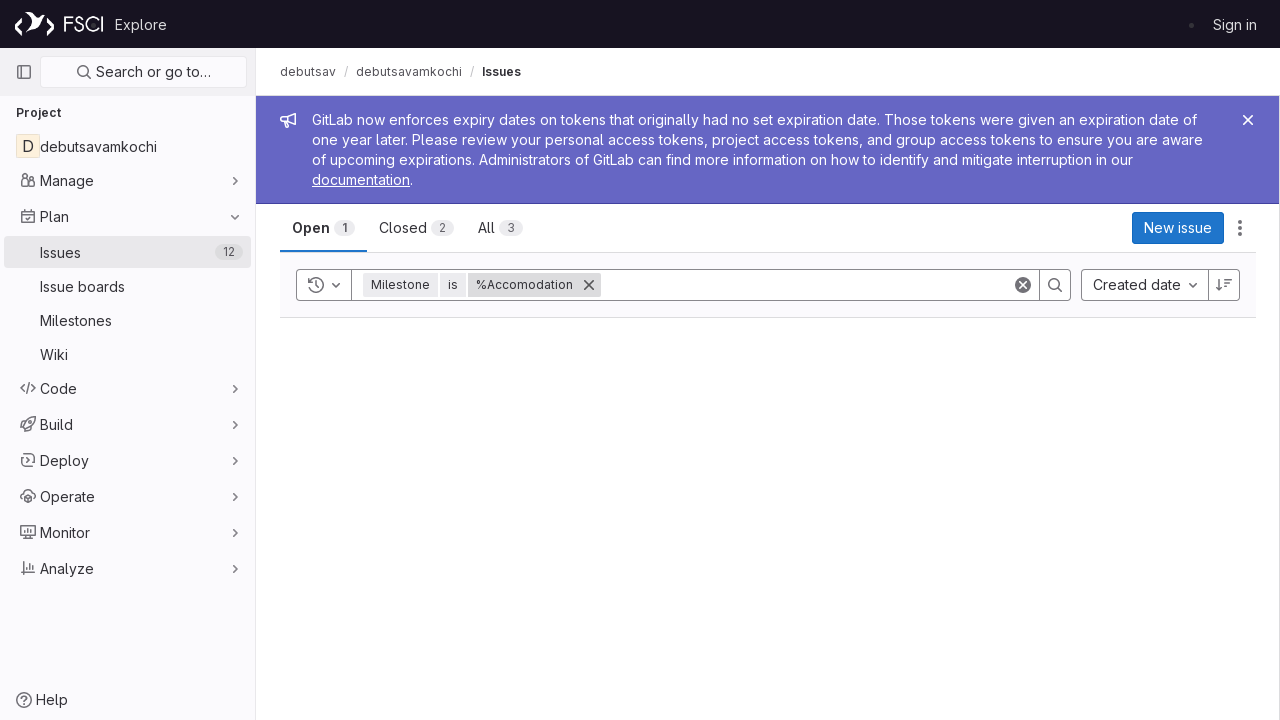

--- FILE ---
content_type: text/css; charset=utf-8
request_url: https://git.fosscommunity.in/assets/page_bundles/work_items-4e97114361bcc6b72baf7ea063711b97b88e48370c55612de153b04c0d27d8bd.css
body_size: 2298
content:
@keyframes blinking-dot{0%{opacity:1}25%{opacity:.4}75%{opacity:.4}100%{opacity:1}}@keyframes gl-spinner-rotate{0%{transform:rotate(0)}100%{transform:rotate(360deg)}}@keyframes gl-keyframes-skeleton-loader{0%{background-position-x:-32rem}100%{background-position-x:32rem}}.system-note-tiny-dot{width:8px;height:8px;margin-top:6px;margin-left:12px;margin-right:8px;border:2px solid var(--gray-50, #ececef)}.gl-dark .modal-body .system-note-tiny-dot{border-color:var(--gray-100, #dcdcde)}.system-note-icon{width:20px;height:20px;margin-left:6px}.system-note-icon.gl-bg-green-100{--bg-color: var(--green-100, #c3e6cd)}.system-note-icon.gl-bg-red-100{--bg-color: var(--red-100, #fdd4cd)}.system-note-icon.gl-bg-blue-100{--bg-color: var(--blue-100, #cbe2f9)}.system-note-icon:not(.mr-system-note-empty)::before{content:"";display:block;position:absolute;left:calc(50% - 1px);bottom:100%;width:2px;height:20px;background:linear-gradient(to bottom, transparent, var(--bg-color))}.system-note:first-child .system-note-icon:not(.mr-system-note-empty)::before{display:none}.system-note-icon:not(.mr-system-note-empty)::after{content:"";display:block;position:absolute;left:calc(50% - 1px);top:100%;width:2px;height:20px;background:linear-gradient(to bottom, var(--bg-color), transparent)}.system-note:last-child .system-note-icon:not(.mr-system-note-empty)::after{display:none}.gl-token-selector-token-container{display:flex;align-items:center}.hide-unfocused-input-decoration:not(:focus,:hover),.hide-unfocused-input-decoration:disabled{background-color:rgba(0,0,0,0);border-color:rgba(0,0,0,0);background-image:none;box-shadow:none}.work-item-assignees .assign-myself{display:none}@media(min-width: 576px){.work-item-assignees .assignees-selector:hover .assign-myself{display:block}}.work-item-due-date .gl-datepicker-input.gl-form-input.form-control{width:10rem}.work-item-due-date .gl-datepicker-input.gl-form-input.form-control:not(:focus,:hover){box-shadow:none}.work-item-due-date .gl-datepicker-input.gl-form-input.form-control:not(:focus,:hover)~.gl-datepicker-actions{display:none}.work-item-due-date .gl-datepicker-input.gl-form-input.form-control[disabled]{background-color:var(--white, #fff);box-shadow:none}.work-item-due-date .gl-datepicker-input.gl-form-input.form-control[disabled]~.gl-datepicker-actions{display:none}.work-item-due-date .gl-datepicker-actions:focus,.work-item-due-date .gl-datepicker-actions:hover{display:flex !important}.work-item-labels .gl-token{padding-left:.125rem}.work-item-labels .gl-token-close{display:none}.work-item-dropdown .gl-dropdown-toggle.gl-dropdown-toggle{background:none}.work-item-dropdown .gl-dropdown-toggle.gl-dropdown-toggle:hover,.work-item-dropdown .gl-dropdown-toggle.gl-dropdown-toggle:focus{box-shadow:inset 0 0 0 1px var(--gray-200, #bfbfc3) !important;background-color:#fff}.gl-dark .work-item-dropdown .gl-dropdown-toggle.gl-dropdown-toggle:hover,.gl-dark .work-item-dropdown .gl-dropdown-toggle.gl-dropdown-toggle:focus{background-color:var(--gray-50, #fff)}.work-item-dropdown .gl-dropdown-toggle.gl-dropdown-toggle.is-not-focused:not(:hover,:focus){box-shadow:none}.work-item-dropdown .gl-dropdown-toggle.gl-dropdown-toggle.is-not-focused:not(:hover,:focus) .gl-button-icon{visibility:hidden}.work-item-dropdown .gl-new-dropdown-toggle.gl-new-dropdown-toggle:hover,.work-item-dropdown .gl-new-dropdown-toggle.gl-new-dropdown-toggle:focus{box-shadow:inset 0 0 0 1px var(--gray-200, #bfbfc3) !important;background-color:#fff}.gl-dark .work-item-dropdown .gl-new-dropdown-toggle.gl-new-dropdown-toggle:hover,.gl-dark .work-item-dropdown .gl-new-dropdown-toggle.gl-new-dropdown-toggle:focus{background-color:var(--gray-50, #fff)}.work-item-dropdown .gl-new-dropdown-toggle.gl-new-dropdown-toggle:not(:hover,:focus){box-shadow:none}.work-item-dropdown .gl-new-dropdown-toggle.gl-new-dropdown-toggle:not(:hover,:focus) .gl-new-dropdown-chevron{visibility:hidden}.work-item-dropdown>.col{min-width:0}#work-item-detail-modal .flash-container.flash-container-page.sticky{top:-8px}.work-item-notifications-form .gl-toggle{margin-left:auto}.work-item-notifications-form .gl-toggle-label{font-weight:400}@media(min-width: 768px){.work-item-overview{display:grid;grid-template-columns:minmax(0, 1fr) 20rem;column-gap:2rem}}.work-item-overview-right-sidebar{margin-top:1rem}@media(min-width: 768px){.work-item-overview-right-sidebar{margin-top:0;grid-row-start:1;grid-column-start:2;grid-row-end:50}.work-item-overview-right-sidebar.is-modal .work-item-attributes-wrapper{top:0}}@media(min-width: 768px){.work-item-overview .work-item-attributes-wrapper{top:calc(calc(calc(var(--header-height) + calc(var(--system-header-height) + var(--performance-bar-height))) + var(--top-bar-height)) + 52px);height:calc(calc(100vh - calc(calc(var(--header-height) + calc(var(--system-header-height) + var(--performance-bar-height))) + var(--top-bar-height)) - var(--system-footer-height)) - 52px);margin-bottom:calc(100px*-1);padding-inline:.5rem;position:sticky;overflow-y:auto;overflow-x:hidden}}.work-item-attributes-wrapper .work-item-date-picker{max-width:175px}.work-item-overview .work-item-field-label{max-width:30%;flex:none}.work-item-overview .work-item-field-value{max-width:65%}.work-item-field-value.gl-form-select:hover,.work-item-field-value.gl-form-select:focus{box-shadow:inset 0 0 0 1px var(--gray-200, #bfbfc3) !important}.work-item-overview .work-item-parent-field-value{max-width:75%}.work-item-overview .token-selector-menu-class{width:100%;min-width:100%}.work-item-notification-toggle .gl-toggle{margin-left:auto}.work-item-notification-toggle .gl-toggle-label{font-weight:normal}.editable-wi-title{width:100%}@media(min-width: 768px){.editable-wi-title{width:calc(100% - 20rem - 2rem)}}@media(min-width: 576px){.disclosure-hierarchy{margin-right:2rem}}.disclosure-hierarchy-item:first-child,.disclosure-hierarchy-item:last-child{flex-shrink:1}.disclosure-hierarchy-button{flex-shrink:1;min-width:0;max-width:24rem;padding-left:.75rem;padding-top:calc(0.5rem - 1px);padding-bottom:calc(0.5rem - 1px);display:flex;position:relative;font-size:.75rem;border:1px solid var(--gray-100, #dcdcde);border-right-style:none;border-left-style:none;line-height:1rem;padding-right:.5rem;background:var(--gray-10, #fff)}.disclosure-hierarchy-button::before,.disclosure-hierarchy-button::after{content:"";position:absolute;background-color:inherit;top:.39rem;right:-0.5625rem;width:1.2rem;height:1.2rem;transform:rotate(45deg) skew(14deg, 14deg);border:1px solid var(--gray-100, #dcdcde);border-color:inherit;border-bottom-color:rgba(0,0,0,0);border-left-color:rgba(0,0,0,0);border-top-left-radius:.125rem;border-bottom-right-radius:.125rem}.disclosure-hierarchy-button::before{background:var(--gray-10, #fff);left:-10px;z-index:1}.disclosure-hierarchy-button::after{z-index:0}.disclosure-hierarchy-item:first-child .disclosure-hierarchy-button{padding-left:.5rem;border-left:1px solid var(--gray-100, #dcdcde);border-top-left-radius:.25rem;border-bottom-left-radius:.25rem}.disclosure-hierarchy-item:first-child .disclosure-hierarchy-button::before{display:none}.disclosure-hierarchy-item:first-child .disclosure-hierarchy-button:active,.disclosure-hierarchy-item:first-child .disclosure-hierarchy-button:focus,.disclosure-hierarchy-item:first-child .disclosure-hierarchy-button:focus:active{box-shadow:1px 1px 0 1px #428fdc,2px -1px 0 1px #428fdc,-1px 1px 0 1px #428fdc,-1px -1px 0 1px #428fdc !important}.disclosure-hierarchy-item:last-child .disclosure-hierarchy-button{padding-right:.75rem;border-right:1px solid var(--gray-100, #dcdcde);border-top-right-radius:.25rem;border-bottom-right-radius:.25rem}.disclosure-hierarchy-item:last-child .disclosure-hierarchy-button::after{display:none}.disclosure-hierarchy-button[disabled]{color:#89888d;cursor:not-allowed}.disclosure-hierarchy-button:not([disabled]):hover{border-color:var(--gray-400, #89888d);background-color:var(--gray-50, #ececef);color:var(--gray-900, #333238)}.disclosure-hierarchy-button:not([disabled]):hover::after{background-color:var(--gray-50, #ececef)}.disclosure-hierarchy-button:not([disabled]):hover::after{border-left:1px solid var(--gray-50, #ececef);border-bottom:1px solid var(--gray-50, #ececef);z-index:3}.disclosure-hierarchy-button:active,.disclosure-hierarchy-button:focus,.disclosure-hierarchy-button:focus:active{box-shadow:1px 1px 0 1px #428fdc,2px -1px 0 1px #428fdc !important;outline:none;border-top:1px solid var(--gray-400, #89888d);border-bottom:1px solid var(--gray-400, #89888d);background-color:var(--gray-50, #ececef);z-index:2;border-radius:.125rem}.disclosure-hierarchy-button:active::after,.disclosure-hierarchy-button:focus::after,.disclosure-hierarchy-button:focus:active::after{background-color:var(--gray-50, #ececef)}.disclosure-hierarchy-button:active::before,.disclosure-hierarchy-button:active::after,.disclosure-hierarchy-button:focus::before,.disclosure-hierarchy-button:focus::after,.disclosure-hierarchy-button:focus:active::before,.disclosure-hierarchy-button:focus:active::after{box-shadow:2px -2px 0 1px #428fdc}.work-item-sidebar-dropdown-toggle{justify-content:start !important}.work-item-sidebar-dropdown-toggle~.gl-new-dropdown-panel{width:95% !important}.container-limited .work-item-sticky-header-text{max-width:1296px}.work-item-description .truncated{max-height:clamp(16rem,40vh,32rem);overflow:hidden}.description-more{position:absolute;bottom:0;pointer-events:none}.description-more::before{content:"";display:block;height:3rem;width:100%;background:linear-gradient(180deg, rgba(255, 255, 255, 0) 0%, #fff 100%)}.gl-dark .description-more::before{background:linear-gradient(180deg, rgba(31, 30, 36, 0) 0%, #1f1e24 100%)}.description-more .show-all-btn{pointer-events:auto;background-color:#fff}.gl-dark .description-more .show-all-btn{background-color:#1f1e24}.description-more .show-all-btn::before,.description-more .show-all-btn::after{content:"";height:1px;flex:1;border-top:1px solid #ececef}.gl-dark .description-more .show-all-btn::before,.gl-dark .description-more .show-all-btn::after{border-top:1px solid #333238}.work-item-view.work-item-drawer{container-name:view;container-type:inline-size}@container view (max-width: 40vw){.work-item-overview{display:block !important}}


--- FILE ---
content_type: text/javascript; charset=utf-8
request_url: https://git.fosscommunity.in/assets/webpack/commons-pages.dashboard.issues-pages.groups.issues-pages.groups.work_items-pages.groups.work_items.s-194b072b.83c147db.chunk.js
body_size: 22994
content:
(this.webpackJsonp=this.webpackJsonp||[]).push([[59,116],{"+1Q1":function(e,t,i){"use strict";var a=i("GOmJ"),s=i("goqL"),n={components:{UserAvatarLink:i("ZHzM").a},directives:{GlTooltip:a.a},props:{assignees:{type:Array,required:!0},iconSize:{type:Number,required:!1,default:24},imgCssClasses:{type:String,required:!1,default:""},maxVisible:{type:Number,required:!1,default:3}},data:()=>({maxAssignees:99}),computed:{assigneesToShow(){const e=this.assignees.length-this.numHiddenAssignees;return this.assignees.slice(0,e)},assigneesCounterTooltip(){return Object(s.h)(Object(s.a)("%{count} more assignees"),{count:this.numHiddenAssignees})},numHiddenAssignees(){return this.assignees.length>this.maxVisible?this.assignees.length-this.maxVisible+1:0},assigneeCounterLabel(){return this.numHiddenAssignees>this.maxAssignees?this.maxAssignees+"+":"+"+this.numHiddenAssignees}},methods:{avatarUrlTitle:e=>Object(s.h)(Object(s.a)("Assigned to %{assigneeName}"),{assigneeName:e.name}),assigneeHref:e=>e.web_path||e.webPath,avatarUrl:e=>e.avatar_url||e.avatarUrl}},r=i("IBvm"),l=Object(r.a)(n,(function(){var e=this,t=e._self._c;return t("div",[e._l(e.assigneesToShow,(function(i){return t("user-avatar-link",{key:i.id,staticClass:"js-no-trigger author-link",attrs:{"link-href":e.assigneeHref(i),"img-alt":e.avatarUrlTitle(i),"img-css-classes":e.imgCssClasses,"img-css-wrapper-classes":"gl-display-inline-flex","img-src":e.avatarUrl(i),"img-size":e.iconSize,"tooltip-placement":"bottom","data-testid":"assignee-link"}},[t("span",{staticClass:"js-assignee-tooltip"},[t("span",{staticClass:"bold d-block"},[e._v(e._s(e.s__("Label|Assignee")))]),e._v(" "+e._s(i.name)+"\n      "),i.username?t("span",{staticClass:"text-white-50"},[e._v("@"+e._s(i.username))]):e._e()])])})),e._v(" "),e.numHiddenAssignees>0?t("span",{directives:[{name:"gl-tooltip",rawName:"v-gl-tooltip.bottom",modifiers:{bottom:!0}}],staticClass:"avatar-counter",attrs:{title:e.assigneesCounterTooltip,"data-testid":"avatar-counter-content"}},[e._v(e._s(e.assigneeCounterLabel))]):e._e()],2)}),[],!1,null,null,null);t.a=l.exports},"/9qn":function(e,t,i){"use strict";i.d(t,"f",(function(){return b})),i.d(t,"d",(function(){return p})),i.d(t,"g",(function(){return h})),i.d(t,"e",(function(){return m})),i.d(t,"h",(function(){return y})),i.d(t,"i",(function(){return _})),i.d(t,"j",(function(){return k})),i.d(t,"a",(function(){return C})),i.d(t,"c",(function(){return j})),i.d(t,"b",(function(){return I})),i.d(t,"k",(function(){return P})),i.d(t,"l",(function(){return w}));i("V3Rv"),i("HW3Z"),i("XoK1"),i("Z9JW"),i("F7uj"),i("eVXY"),i("5BS3"),i("p0rj"),i("0pBN"),i("HwoW"),i("SjqT"),i("ZhFC"),i("CgpE"),i("YXed"),i("lCOn"),i("c1wj"),i("uez+"),i("4aT/"),i("IBKo"),i("lvCG"),i("yBVC"),i("4MgX"),i("NrIa"),i("kk6R"),i("QTq5"),i("E405"),i("l0sp"),i("w6qt"),i("2Oyo"),i("nBiv"),i("oh5A");var a=i("R+TD"),s=i("SNRI"),n=i("3twG"),r=i("goqL"),l=i("W4cT"),o=i("LxhL"),u=i("JtyA"),c=i("AxUD"),d=i("bXWw");const b=function(e,t=(null!=e?e:o.a),i,a,s){return{firstPageSize:i?void 0:t,lastPageSize:i,afterCursor:a,beforeCursor:s}},p=function({sort:e,sortMap:t,state:i=c.h}){const a=i===c.c?d.O:d.j,s=function(e,t=d.X){return Object.keys(t).find((function(i){return t[i]===e}))}(e,t),n=function(e,t=d.X){return Object.keys(t).includes(e)}(null==e?void 0:e.toUpperCase(),t)&&e.toUpperCase();return s||n||a},h=function({hasBlockedIssuesFeature:e,hasIssuableHealthStatusFeature:t,hasIssueWeightsFeature:i,hasManualSort:a=!0}={}){const s=[{id:1,title:Object(r.a)("Priority"),sortDirection:{ascending:d.H,descending:d.I}},{id:2,title:Object(r.a)("Created date"),sortDirection:{ascending:d.i,descending:d.j}},{id:3,title:Object(r.a)("Updated date"),sortDirection:{ascending:d.N,descending:d.O}},{id:4,title:Object(r.a)("Closed date"),sortDirection:{ascending:d.f,descending:d.g}},{id:5,title:Object(r.a)("Milestone due date"),sortDirection:{ascending:d.v,descending:d.w}},{id:6,title:Object(r.a)("Due date"),sortDirection:{ascending:d.k,descending:d.l}},{id:7,title:Object(r.a)("Popularity"),sortDirection:{ascending:d.F,descending:d.G}},{id:8,title:Object(r.a)("Label priority"),sortDirection:{ascending:d.s,descending:d.t}},a&&{id:9,title:Object(r.a)("Manual"),sortDirection:{ascending:d.J,descending:d.J}},{id:10,title:Object(r.a)("Title"),sortDirection:{ascending:d.L,descending:d.M}}];return t&&s.push({id:s.length+1,title:Object(r.a)("Health"),sortDirection:{ascending:d.m,descending:d.n}}),i&&s.push({id:s.length+1,title:Object(r.a)("Weight"),sortDirection:{ascending:d.Q,descending:d.R}}),e&&s.push({id:s.length+1,title:Object(r.a)("Blocking"),sortDirection:{ascending:d.c,descending:d.d}}),s.filter((function(e){return e}))},g=Object.keys(d.U),f=function(e){return Object.values(d.U[e][d.P]).flatMap((function(e){return Object.values(e)}))},v=g.flatMap(f),m=function(e){return Array.from(new URLSearchParams(e).entries()).filter((function([e]){return v.includes(e)})).map((function([e,t]){const i=(a=e,g.find((function(e){return f(e).includes(a)})));var a;return{type:i,value:{data:t,operator:function(e,t){return Object.entries(d.U[e][d.P]).find((function([,e]){return Object.values(e).includes(t)}))[0]}(i,e)}}}))};function y(e,t){const i=[],a=t.filter((function(e){return e.multiSelect})).map((function(e){return e.type}));return e.forEach((function(e){if(!(l.o.includes(e.value.operator)&&a.includes(e.type)))return void i.push(e);const t=i.find((function(t){return t.type===e.type&&t.value.operator===e.value.operator}));t?t.value.data.includes(e.value.data)||t.value.data.push(e.value.data):i.push({...e,value:{...e.value,data:[e.value.data]}})})),i}const _=function(e){return!(e.type===l.c&&!e.value.data)},k=function(e,t){const i=e===l.U&&Object(s.d)(t)&&Object(n.r)(d.y)===t;return d.W.includes(t)||i},T=function({type:e,value:{data:t,operator:i}}){const a=e===l.V&&i===l.t,s=e===l.fb&&i===l.t,n=i===l.p;return a||s||n?d.a:k(e,t)?d.K:d.x},O=[l.db,l.hb,l.kb],S=function(e,t){return e===l.qb||function(e,t){return O.includes(e)&&d.W.includes(t)}(e,t)||function(e,t){return e===l.cb&&d.W.includes(t)}(e,t)},C=function(e){const t=new Map,i=new Map,a=new Map;return e.filter(_).forEach((function(e){const s=T(e),n=d.U[e.type][d.b][s];let r;r=e.value.operator===l.s?i:e.value.operator===l.t?a:t;const o=function(e){return S(e.type,e.value.data)?e.value.data.toUpperCase():[l.X,l.ab].includes(e.type)?"yes"===e.value.data:e.value.data}(e);r.set(n,r.has(n)?[r.get(n),o].flat():o)})),i.size&&t.set("not",Object.fromEntries(i)),a.size&&t.set("or",Object.fromEntries(a)),Object.fromEntries(t)},j=function(e){const t=e.filter(_).reduce((function(e,t){var i;const a=T(t),s=null===(i=d.U[t.type][d.P][t.value.operator])||void 0===i?void 0:i[a];return e.set(s,e.has(s)?[e.get(s),t.value.data].flat():t.value.data)}),new Map);return Object.fromEntries(t)},I=function(e){return e.filter((function(e){return e.type===l.c&&e.value.data})).map((function(e){return e.value.data})).join(" ")||void 0};function x(e,t){var i;return null==t||null===(i=t.widgets)||void 0===i?void 0:i.find((function(t){return t.type===e}))}function P(e,t){return Object(a.a)(e,(function(e){const i=e.project.issues.nodes.find((function(e){return e.iid===t.iid}));Object.keys(u.Ob).forEach((function(e){const a=x(e,t);if(!a)return;const s=u.Ob[e];s!==u.Ob[u.jb]&&s!==u.Ob[u.sb]?s===u.Ob[u.ub]&&a[s]?i[s]={__persist:!0,...a[s]}:i[s]=a[s]:i[s]={...a[s],nodes:a[s].nodes.map((function(e){return{__persist:!0,...e}}))}})),i.title=t.title,i.confidential=t.confidential}))}function w(e,t){const i=u.kb,s=u.Ob[i];return Object(a.a)(e,(function(e){var a,n,r,l;const o=e.project.issues.nodes.find((function(e){return e.iid===t.iid})),c=x(i,t);if(!c)return;const d=null!==(a=null===(n=c[s].nodes.filter((function(e){return e.name===u.g})))||void 0===n?void 0:n.length)&&void 0!==a?a:0,b=null!==(r=null===(l=c[s].nodes.filter((function(e){return e.name===u.f})))||void 0===l?void 0:l.length)&&void 0!==r?r:0;o.upvotes=d,o.downvotes=b}))}},"3aHr":function(e,t,i){"use strict";var a=i("YhGJ"),s=i("MyoL"),n=i.n(s);const r={name:"AvatarLink",components:{GlLink:a.a}};const l=n()({render:function(){var e=this.$createElement;return(this._self._c||e)("gl-link",this._g(this._b({staticClass:"gl-avatar-link"},"gl-link",this.$attrs,!1),this.$listeners),[this._t("default")],2)},staticRenderFns:[]},void 0,r,void 0,!1,void 0,!1,void 0,void 0,void 0);t.a=l},"5QKO":function(e,t,i){"use strict";var a=i("bOix");t.a={methods:{timeFormatted:(e,t)=>Object(a.y)(t).format(e,a.T),tooltipTitle:e=>a.F.asDateTimeFull.format(e)}}},"7xOh":function(e,t,i){"use strict";i("c1wj"),i("uez+"),i("4aT/"),i("IBKo"),i("lvCG"),i("yBVC"),i("4MgX"),i("NrIa"),i("kk6R"),i("QTq5"),i("E405"),i("l0sp"),i("w6qt"),i("2Oyo"),i("Z9JW"),i("F7uj"),i("HW3Z"),i("eVXY"),i("YXed"),i("lCOn");class a{constructor(){this.$_all=new Map}dispose(){this.$_all.clear()}$on(e,t){const i=this.$_all.get(e);i&&i.push(t)||this.$_all.set(e,[t])}$off(e,t){const i=this.$_all.get(e)||[],a=t?i.filter((function(e){return e!==t})):[];a.length?this.$_all.set(e,a):this.$_all.delete(e)}$once(e,t){var i=this;const a=function(...s){i.$off(e,a),t(...s)};this.$on(e,a)}$emit(e,...t){(this.$_all.get(e)||[]).forEach((function(e){e(...t)}))}}t.a=function(){return new a}},CCim:function(e,t,i){"use strict";i.d(t,"a",(function(){return a}));var a=function(e,t){return e.map((function(e,t){return[t,e]})).sort(function(e,t){return this(e[1],t[1])||e[0]-t[0]}.bind(t)).map((function(e){return e[1]}))}},CqXh:function(e,t,i){"use strict";var a=i("7TC0"),s=i.n(a),n=i("64B9"),r=i.n(n),l=(i("lnyQ"),{props:{storageKey:{type:String,required:!0},value:{type:[String,Number,Boolean,Array,Object],required:!1,default:""},asString:{type:Boolean,required:!1,default:!1},persist:{type:Boolean,required:!1,default:!0},clear:{type:Boolean,required:!1,default:!1}},watch:{value(e){this.persist&&this.saveValue(this.serialize(e))},clear(e){e&&localStorage.removeItem(this.storageKey)}},mounted(){const{exists:e,value:t}=this.getStorageValue();e&&!r()(t,this.value)&&this.$emit("input",t)},methods:{getStorageValue(){const e=localStorage.getItem(this.storageKey);if(null===e)return{exists:!1};try{return{exists:!0,value:this.deserialize(e)}}catch{return console.warn(`[gitlab] Failed to deserialize value from localStorage (key=${this.storageKey})`,e),{exists:!1}}},saveValue(e){localStorage.setItem(this.storageKey,e)},serialize(e){return!s()(e)&&this.asString&&console.warn("[gitlab] LocalStorageSync is saving",e,`to the key "${this.storageKey}", but it is not a string and the 'asString' prop is true. This will save and restore the stringified value rather than the original value. If this is not intended, please remove or set the 'asString' prop to false.`),this.asString?e:JSON.stringify(e)},deserialize(e){return this.asString?e:JSON.parse(e)}},render(){var e,t;return null===(e=(t=this.$scopedSlots).default)||void 0===e?void 0:e.call(t)}}),o=i("IBvm"),u=Object(o.a)(l,void 0,void 0,!1,null,null,null);t.a=u.exports},Dj9Q:function(e,t,i){"use strict";var a,s,n=i("VcDH"),r=i("LGCK"),l=i("7ozz"),o=i("hZ+O"),u=i("fJGj"),c=i("wMk5"),d=i("Gi8/"),b=i("HJoe"),p=i("SH/6"),h=i("S/3m");function g(e,t){var i=Object.keys(e);if(Object.getOwnPropertySymbols){var a=Object.getOwnPropertySymbols(e);t&&(a=a.filter((function(t){return Object.getOwnPropertyDescriptor(e,t).enumerable}))),i.push.apply(i,a)}return i}function f(e){for(var t=1;t<arguments.length;t++){var i=null!=arguments[t]?arguments[t]:{};t%2?g(Object(i),!0).forEach((function(t){v(e,t,i[t])})):Object.getOwnPropertyDescriptors?Object.defineProperties(e,Object.getOwnPropertyDescriptors(i)):g(Object(i)).forEach((function(t){Object.defineProperty(e,t,Object.getOwnPropertyDescriptor(i,t))}))}return e}function v(e,t,i){return t in e?Object.defineProperty(e,t,{value:i,enumerable:!0,configurable:!0,writable:!0}):e[t]=i,e}var m=l.U+"active",y=Object(d.c)(Object(c.m)(f(f({},b.b),{},(v(a={},"active",Object(d.b)(o.g,!1)),v(a,"buttonId",Object(d.b)(o.r)),v(a,"disabled",Object(d.b)(o.g,!1)),v(a,"lazy",Object(d.b)(o.g,!1)),v(a,"noBody",Object(d.b)(o.g,!1)),v(a,"tag",Object(d.b)(o.r,"div")),v(a,"title",Object(d.b)(o.r)),v(a,"titleItemClass",Object(d.b)(o.e)),v(a,"titleLinkAttributes",Object(d.b)(o.n)),v(a,"titleLinkClass",Object(d.b)(o.e)),a))),r.V),_=Object(n.c)({name:r.V,mixins:[b.a,p.a],inject:{getBvTabs:{default:function(){return function(){return{}}}}},props:y,data:function(){return{localActive:this.active&&!this.disabled}},computed:{bvTabs:function(){return this.getBvTabs()},_isTab:function(){return!0},tabClasses:function(){var e=this.localActive;return[{active:e,disabled:this.disabled,"card-body":this.bvTabs.card&&!this.noBody},e?this.bvTabs.activeTabClass:null]},controlledBy:function(){return this.buttonId||this.safeId("__BV_tab_button__")},computedNoFade:function(){return!this.bvTabs.fade},computedLazy:function(){return this.bvTabs.lazy||this.lazy}},watch:(s={},v(s,"active",(function(e,t){e!==t&&(e?this.activate():this.deactivate()||this.$emit(m,this.localActive))})),v(s,"disabled",(function(e,t){if(e!==t){var i=this.bvTabs.firstTab;e&&this.localActive&&i&&(this.localActive=!1,i())}})),v(s,"localActive",(function(e){this.$emit(m,e)})),s),mounted:function(){this.registerTab()},updated:function(){var e=this.bvTabs.updateButton;e&&this.hasNormalizedSlot(u.A)&&e(this)},beforeDestroy:function(){this.unregisterTab()},methods:{registerTab:function(){var e=this.bvTabs.registerTab;e&&e(this)},unregisterTab:function(){var e=this.bvTabs.unregisterTab;e&&e(this)},activate:function(){var e=this.bvTabs.activateTab;return!(!e||this.disabled)&&e(this)},deactivate:function(){var e=this.bvTabs.deactivateTab;return!(!e||!this.localActive)&&e(this)}},render:function(e){var t=this.localActive,i=e(this.tag,{staticClass:"tab-pane",class:this.tabClasses,directives:[{name:"show",value:t}],attrs:{role:"tabpanel",id:this.safeId(),"aria-hidden":t?"false":"true","aria-labelledby":this.controlledBy||null},ref:"panel"},[t||!this.computedLazy?this.normalizeSlot():e()]);return e(h.a,{props:{mode:"out-in",noFade:this.computedNoFade}},[i])}}),k=i("3jnl"),T=i.n(k);var O=i("MyoL");const S={name:"GlTab",components:{BTab:_},inheritAttrs:!1,props:{titleLinkClass:{type:[String,Array,Object],required:!1,default:""},queryParamValue:{type:String,required:!1,default:null}},computed:{linkClass(){const{titleLinkClass:e}=this;return Array.isArray(e)?[...e,"gl-tab-nav-item"]:T()(e)?{...e,"gl-tab-nav-item":!0}:(e+" gl-tab-nav-item").trim()}}};const C=i.n(O)()({render:function(){var e=this,t=e.$createElement;return(e._self._c||t)("b-tab",e._g(e._b({attrs:{"title-link-class":e.linkClass,"query-param-value":e.queryParamValue},scopedSlots:e._u([e._l(Object.keys(e.$slots),(function(t){return{key:t,fn:function(){return[e._t(t)]},proxy:!0}}))],null,!0)},"b-tab",e.$attrs,!1),e.$listeners))},staticRenderFns:[]},void 0,S,void 0,!1,void 0,!1,void 0,void 0,void 0);t.a=C},J6Lq:function(e,t,i){"use strict";i.d(t,"g",(function(){return s})),i.d(t,"h",(function(){return n})),i.d(t,"i",(function(){return r})),i.d(t,"j",(function(){return l})),i.d(t,"l",(function(){return o})),i.d(t,"e",(function(){return u})),i.d(t,"c",(function(){return c})),i.d(t,"b",(function(){return d})),i.d(t,"f",(function(){return b})),i.d(t,"d",(function(){return p})),i.d(t,"a",(function(){return g})),i.d(t,"m",(function(){return f})),i.d(t,"k",(function(){return v})),i.d(t,"n",(function(){return m})),i.d(t,"o",(function(){return y}));i("V3Rv"),i("HW3Z"),i("XoK1"),i("0pBN"),i("HwoW");var a=i("JtyA");const s=function(e){return e.type===a.jb},n=function(e){return e.type===a.sb},r=function(e){return e.type===a.ub},l=function(e){return e.type===a.vb},o=function(e){return e.type===a.Ab},u=function(e){return null==e?void 0:e.find((function(e){return e.type===a.qb}))},c=function(e){var t;return(null===(t=u(null==e?void 0:e.widgets))||void 0===t||null===(t=t.children)||void 0===t?void 0:t.nodes)||[]},d=function(e){return null==e?void 0:e.find((function(e){return e.type===a.ob}))},b=function(e){return function(e){var t;return(null===(t=u(null==e?void 0:e.widgets))||void 0===t||null===(t=t.ancestors)||void 0===t?void 0:t.nodes)||[]}(e).map((function(e){var t,i;return{...e,icon:(i=null===(t=e.workItemType)||void 0===t?void 0:t.iconName,i===a.J?a.Eb[a.Pb].icon:i),href:e.webUrl}}))},p=function(e){return null==e?void 0:e.find((function(e){return e.type===a.qb}))},h=function({autocompleteType:e,fullPath:t,iid:i,isGroup:a}){return`${gon.relative_url_root||""}/${a?"groups/"+t:t}/-/autocomplete_sources/${e}?type=WorkItem&type_id=${i}`},g=function({fullPath:e,iid:t,isGroup:i=!1}){return{labels:h({autocompleteType:"labels",fullPath:e,iid:t,isGroup:i}),members:h({autocompleteType:"members",fullPath:e,iid:t,isGroup:i}),commands:h({autocompleteType:"commands",fullPath:e,iid:t,isGroup:i})}},f=function({fullPath:e,iid:t,isGroup:i=!1}){return`${gon.relative_url_root||""}/${i?"groups/"+e:e}/preview_markdown?target_type=WorkItem&target_id=${t}`},v=function(e){return/^([\w-]+(?:\/[\w-]+)*)?[#&](\d+)$/.test(e)},m=function(e,t){return e.name.toLowerCase().localeCompare(t.name.toLowerCase())},y=function(e,t){return`${gon.relative_url_root||""}/groups/${e}/-/roadmap?epic_iid=${t}`}},KH8o:function(e,t,i){"use strict";var a=i("8WUv"),s=i.n(a),n=i("64B9"),r=i.n(n),l=i("4skU"),o=i("7Wvs"),u=i("H1g+"),c=i("Tvkv"),d=i("MyoL"),b=i.n(d);const p=[{value:"=",description:"is",default:!0},{value:"!=",description:"is not"}];const h={name:"GlFilteredSearchToken",__v_skip:!0,components:{GlToken:l.a,GlFilteredSearchTokenSegment:u.a},inheritAttrs:!1,props:{availableTokens:{type:Array,required:!1,default:()=>[]},config:{type:Object,required:!1,default:()=>({})},active:{type:Boolean,required:!1,default:!1},multiSelectValues:{type:Array,required:!1,default:()=>[]},value:{type:Object,required:!1,default:()=>({operator:"",data:""})},showFriendlyText:{type:Boolean,required:!1,default:!1},cursorPosition:{type:String,required:!1,default:"end",validator:e=>["start","end"].includes(e)},viewOnly:{type:Boolean,required:!1,default:!1},dataSegmentInputAttributes:{type:Object,required:!1,default:()=>({})}},data(){return{activeSegment:null,tokenValue:s()(this.value),intendedCursorPosition:this.cursorPosition}},computed:{operators(){return this.config.operators||p},tokenEmpty(){var e;return 0===(null===(e=this.tokenValue.data)||void 0===e?void 0:e.length)},hasDataOrDataSegmentIsCurrentlyActive(){return!this.tokenEmpty||this.isSegmentActive("DATA")},availableTokensWithSelf(){return[this.config,...this.availableTokens.filter(e=>e!==this.config)].map(c.n)},operatorDescription(){const e=this.operators.find(e=>e.value===this.tokenValue.operator);return this.showFriendlyText?null==e?void 0:e.description:null==e?void 0:e.value},eventListeners(){return this.viewOnly?{}:{mousedown:this.stopMousedownOnCloseButton,close:this.destroyByClose}}},segments:{SEGMENT_TITLE:"TYPE",SEGMENT_DATA:"DATA",SEGMENT_OPERATOR:"OPERATOR"},watch:{tokenValue:{deep:!0,handler(e){this.$emit("input",e)}},value:{handler(e,t){r()(null==e?void 0:e.data,null==t?void 0:t.data)&&(null==e?void 0:e.operator)===(null==t?void 0:t.operator)||(this.tokenValue=s()(e))}},active:{immediate:!0,handler(e){e?(this.intendedCursorPosition=this.cursorPosition,this.activeSegment||this.activateSegment(this.tokenEmpty?"OPERATOR":"DATA")):(this.activeSegment=null,this.config.multiSelect&&this.$emit("input",{...this.tokenValue,data:this.multiSelectValues||""}),this.tokenEmpty&&0===this.multiSelectValues.length&&this.$emit("destroy"))}}},created(){if(!("operator"in this.tokenValue))if(1===this.operators.length){const e=this.operators[0].value;this.$emit("input",{...this.tokenValue,operator:e}),this.activeSegment="DATA"}else this.$emit("input",{...this.tokenValue,operator:""})},methods:{activateSegment(e){this.viewOnly||(this.activeSegment=e,this.active||this.$emit("activate"))},getAdditionalSegmentClasses(e){return this.viewOnly?"gl-cursor-text":{"gl-cursor-pointer":!this.isSegmentActive(e)}},isSegmentActive(e){return this.active&&this.activeSegment===e},replaceWithTermIfEmpty(){""===this.tokenValue.operator&&this.tokenEmpty&&this.$emit("replace",Object(c.d)(this.config.title))},replaceToken(e){const t=this.availableTokens.find(t=>{let{type:i}=t;return i===e});if(t!==this.config){if(t){const e=this.config.dataType&&this.config.dataType===t.dataType;this.$emit("replace",{type:t.type,value:e?this.tokenValue:{data:""}})}}else this.$nextTick(()=>{this.$emit("deactivate")})},handleOperatorKeydown(e,t){let{inputValue:i,suggestedValue:a,applySuggestion:s}=t;const{key:n}=e;if(" "===n||"Spacebar"===n)return void s(a);const r=`${i}${n}`;1!==n.length||this.operators.find(e=>{let{value:t}=e;return t.startsWith(r)})||(this.tokenEmpty?s(a):e.preventDefault())},activateDataSegment(){this.config.multiSelect&&this.$emit("input",{...this.tokenValue,data:""}),this.activateSegment(this.$options.segments.SEGMENT_DATA)},activatePreviousOperatorSegment(){this.activateSegment(this.$options.segments.SEGMENT_OPERATOR),this.intendedCursorPosition="end"},activatePreviousTitleSegment(){this.activateSegment(this.$options.segments.SEGMENT_TITLE),this.intendedCursorPosition="end"},activateNextDataSegment(){this.activateDataSegment(),this.intendedCursorPosition="start"},activateNextOperatorSegment(){this.activateSegment(this.$options.segments.SEGMENT_OPERATOR),this.intendedCursorPosition="start"},handleComplete(e){this.$emit("complete",e)},stopMousedownOnCloseButton(e){e.target.closest(c.c)&&Object(o.l)(e)},destroyByClose(){this.$emit("destroy")}}};const g=b()({render:function(){var e=this,t=e.$createElement,i=e._self._c||t;return i("div",{staticClass:"gl-filtered-search-token",class:{"gl-filtered-search-token-active":e.active,"gl-filtered-search-token-hover":!e.viewOnly,"gl-cursor-default":e.viewOnly},attrs:{"data-testid":"filtered-search-token"}},[i("gl-filtered-search-token-segment",{key:"title-segment",attrs:{value:e.config.title,active:e.isSegmentActive(e.$options.segments.SEGMENT_TITLE),"cursor-position":e.intendedCursorPosition,options:e.availableTokensWithSelf,"view-only":e.viewOnly},on:{activate:function(t){return e.activateSegment(e.$options.segments.SEGMENT_TITLE)},deactivate:function(t){return e.$emit("deactivate")},complete:e.replaceToken,backspace:function(t){return e.$emit("destroy")},submit:function(t){return e.$emit("submit")},previous:function(t){return e.$emit("previous")},next:e.activateNextOperatorSegment},scopedSlots:e._u([{key:"view",fn:function(t){var a=t.inputValue;return[i("gl-token",{staticClass:"gl-filtered-search-token-type",class:e.getAdditionalSegmentClasses(e.$options.segments.SEGMENT_TITLE),attrs:{"view-only":""}},[e._v("\n        "+e._s(a)+"\n      ")])]}}])}),e._v(" "),i("gl-filtered-search-token-segment",{key:"operator-segment",attrs:{active:e.isSegmentActive(e.$options.segments.SEGMENT_OPERATOR),"cursor-position":e.intendedCursorPosition,options:e.operators,"option-text-field":"value","custom-input-keydown-handler":e.handleOperatorKeydown,"view-only":e.viewOnly},on:{activate:function(t){return e.activateSegment(e.$options.segments.SEGMENT_OPERATOR)},backspace:e.replaceWithTermIfEmpty,complete:function(t){return e.activateSegment(e.$options.segments.SEGMENT_DATA)},deactivate:function(t){return e.$emit("deactivate")},previous:e.activatePreviousTitleSegment,next:e.activateNextDataSegment},scopedSlots:e._u([{key:"view",fn:function(){return[i("gl-token",{staticClass:"gl-filtered-search-token-operator",class:e.getAdditionalSegmentClasses(e.$options.segments.SEGMENT_OPERATOR),attrs:{variant:"search-value","view-only":""}},[e._v("\n        "+e._s(e.operatorDescription)+"\n      ")])]},proxy:!0},{key:"option",fn:function(t){var a=t.option;return[i("div",{staticClass:"gl-display-flex"},[e._v("\n        "+e._s(e.showFriendlyText?a.description:a.value)+"\n        "),a.description?i("span",{staticClass:"gl-filtered-search-token-operator-description"},[e._v("\n          "+e._s(e.showFriendlyText?a.value:a.description)+"\n        ")]):e._e()])]}}]),model:{value:e.tokenValue.operator,callback:function(t){e.$set(e.tokenValue,"operator",t)},expression:"tokenValue.operator"}}),e._v(" "),e.hasDataOrDataSegmentIsCurrentlyActive?i("gl-filtered-search-token-segment",{key:"data-segment",attrs:{active:e.isSegmentActive(e.$options.segments.SEGMENT_DATA),"cursor-position":e.intendedCursorPosition,"multi-select":e.config.multiSelect,options:e.config.options,"view-only":e.viewOnly,"search-input-attributes":e.dataSegmentInputAttributes},on:{activate:e.activateDataSegment,backspace:function(t){return e.activateSegment(e.$options.segments.SEGMENT_OPERATOR)},complete:e.handleComplete,select:function(t){return e.$emit("select",t)},submit:function(t){return e.$emit("submit")},deactivate:function(t){return e.$emit("deactivate")},split:function(t){return e.$emit("split",t)},previous:e.activatePreviousOperatorSegment,next:function(t){return e.$emit("next")}},scopedSlots:e._u([{key:"before-input",fn:function(t){return[e._t("before-data-segment-input",null,null,t)]}},{key:"suggestions",fn:function(){return[e._t("suggestions")]},proxy:!0},{key:"view",fn:function(t){var a=t.inputValue;return[e._t("view-token",(function(){return[i("gl-token",e._g({staticClass:"gl-filtered-search-token-data",class:e.getAdditionalSegmentClasses(e.$options.segments.SEGMENT_DATA),attrs:{variant:"search-value","view-only":e.viewOnly}},e.eventListeners),[i("span",{staticClass:"gl-filtered-search-token-data-content"},[e._t("view",(function(){return[e._v(e._s(a))]}),null,{inputValue:a})],2)])]}),null,{inputValue:a,listeners:e.eventListeners,cssClasses:Object.assign({},{"gl-filtered-search-token-data":!0},e.getAdditionalSegmentClasses(e.$options.segments.SEGMENT_DATA))})]}}],null,!0),model:{value:e.tokenValue.data,callback:function(t){e.$set(e.tokenValue,"data",t)},expression:"tokenValue.data"}}):e._e()],1)},staticRenderFns:[]},void 0,h,void 0,!1,void 0,!1,void 0,void 0,void 0);t.a=g},LxhL:function(e,t,i){"use strict";i.d(t,"d",(function(){return n})),i.d(t,"e",(function(){return r})),i.d(t,"a",(function(){return l})),i.d(t,"b",(function(){return o})),i.d(t,"c",(function(){return u}));var a=i("AxUD"),s=i("goqL");const n=[{id:"state-opened",name:a.h,title:Object(s.a)("Open"),titleTooltip:Object(s.a)("Filter by issues that are currently opened.")},{id:"state-closed",name:a.c,title:Object(s.a)("Closed"),titleTooltip:Object(s.a)("Filter by issues that are currently closed.")},{id:"state-all",name:a.b,title:Object(s.a)("All"),titleTooltip:Object(s.a)("Show all issues.")}],r=[{id:"state-opened",name:a.h,title:Object(s.a)("Open"),titleTooltip:Object(s.a)("Filter by merge requests that are currently opened.")},{id:"state-merged",name:a.g,title:Object(s.a)("Merged"),titleTooltip:Object(s.a)("Filter by merge requests that are merged.")},{id:"state-closed",name:a.c,title:Object(s.a)("Closed"),titleTooltip:Object(s.a)("Filter by merge requests that are currently closed.")},{id:"state-all",name:a.b,title:Object(s.a)("All"),titleTooltip:Object(s.a)("Show all merge requests.")}],l=(Object(s.a)("Created date"),Object(s.a)("Updated date"),20),o=5,u="issuable_list_page_size"},MS9k:function(e,t,i){"use strict";var a=i("VhkQ"),s=i("GOmJ"),n=i("JtyA"),r={components:{GlIcon:a.a},directives:{GlTooltip:s.a},props:{workItemType:{type:String,required:!1,default:""},showText:{type:Boolean,required:!1,default:!1},workItemIconName:{type:String,required:!1,default:""},showTooltipOnHover:{type:Boolean,required:!1,default:!1}},computed:{workItemTypeUppercase(){return this.workItemType.toUpperCase().split(" ").join("_")},iconName(){var e;return"issue-type-epic"===this.workItemIconName?"epic":this.workItemIconName||(null===(e=n.Eb[this.workItemTypeUppercase])||void 0===e?void 0:e.icon)||"issue-type-issue"},workItemTypeName(){var e;return null===(e=n.Eb[this.workItemTypeUppercase])||void 0===e?void 0:e.name},workItemTooltipTitle(){return this.showTooltipOnHover?this.workItemTypeName:""}}},l=i("IBvm"),o=Object(l.a)(r,(function(){var e=this,t=e._self._c;return t("span",[t("gl-icon",{directives:[{name:"gl-tooltip",rawName:"v-gl-tooltip.hover",value:e.showTooltipOnHover,expression:"showTooltipOnHover",modifiers:{hover:!0}}],staticClass:"gl-text-secondary",attrs:{name:e.iconName,title:e.workItemTooltipTitle}}),e._v(" "),e.workItemTypeName?t("span",{class:{"gl-sr-only":!e.showText}},[e._v(e._s(e.workItemTypeName))]):e._e()],1)}),[],!1,null,null,null);t.a=o.exports},N3a4:function(e,t,i){e.exports=i("USnI")},NQiK:function(e,t,i){"use strict";var a=i("VcDH"),s=i("LGCK"),n=i("zKs2"),r=i("7ozz"),l=i("xpNB"),o=i("hZ+O"),u=i("fJGj"),c=i("mJy8"),d=i("ew+5"),b=i("3Gcp"),p=i("iXBO"),h=i("wGFT"),g=i("d7FU"),f=i("KLj8"),v=i("vUxC"),m=i("lCyp"),y=i("GeBM"),_=i("wMk5"),k=i("Ld7W"),T=i("Gi8/"),O=i("CCim"),S=i("HJoe"),C=i("SH/6"),j=i("7col"),I=i("gghJ");function x(e,t,i){return t in e?Object.defineProperty(e,t,{value:i,enumerable:!0,configurable:!0,writable:!0}):e[t]=i,e}var P,w=Object(T.c)({align:Object(T.b)(o.r),cardHeader:Object(T.b)(o.g,!1),fill:Object(T.b)(o.g,!1),justified:Object(T.b)(o.g,!1),pills:Object(T.b)(o.g,!1),small:Object(T.b)(o.g,!1),tabs:Object(T.b)(o.g,!1),tag:Object(T.b)(o.r,"ul"),vertical:Object(T.b)(o.g,!1)},s.N),A=Object(a.c)({name:s.N,functional:!0,props:w,render:function(e,t){var i,a,s=t.props,n=t.data,r=t.children,l=s.tabs,o=s.pills,u=s.vertical,c=s.align,d=s.cardHeader;return e(s.tag,Object(I.a)(n,{staticClass:"nav",class:(i={"nav-tabs":l,"nav-pills":o&&!l,"card-header-tabs":!u&&d&&l,"card-header-pills":!u&&d&&o&&!l,"flex-column":u,"nav-fill":!u&&s.fill,"nav-justified":!u&&s.justified},x(i,(a=c,"justify-content-".concat(a="left"===a?"start":"right"===a?"end":a)),!u&&c),x(i,"small",s.small),i)}),r)}});function E(e,t){var i=Object.keys(e);if(Object.getOwnPropertySymbols){var a=Object.getOwnPropertySymbols(e);t&&(a=a.filter((function(t){return Object.getOwnPropertyDescriptor(e,t).enumerable}))),i.push.apply(i,a)}return i}function q(e){for(var t=1;t<arguments.length;t++){var i=null!=arguments[t]?arguments[t]:{};t%2?E(Object(i),!0).forEach((function(t){$(e,t,i[t])})):Object.getOwnPropertyDescriptors?Object.defineProperties(e,Object.getOwnPropertyDescriptors(i)):E(Object(i)).forEach((function(t){Object.defineProperty(e,t,Object.getOwnPropertyDescriptor(i,t))}))}return e}function $(e,t,i){return t in e?Object.defineProperty(e,t,{value:i,enumerable:!0,configurable:!0,writable:!0}):e[t]=i,e}var B=Object(m.a)("value",{type:o.k}),N=B.mixin,L=B.props,D=B.prop,G=B.event,V=function(e){return!e.disabled},F=Object(a.c)({name:s.ab,inject:{getBvTabs:{default:function(){return function(){return{}}}}},props:{controls:Object(T.b)(o.r),id:Object(T.b)(o.r),noKeyNav:Object(T.b)(o.g,!1),posInSet:Object(T.b)(o.k),setSize:Object(T.b)(o.k),tab:Object(T.b)(),tabIndex:Object(T.b)(o.k)},computed:{bvTabs:function(){return this.getBvTabs()}},methods:{focus:function(){Object(b.d)(this.$refs.link)},handleEvent:function(e){if(!this.tab.disabled){var t=e.type,i=e.keyCode,a=e.shiftKey;"click"===t||"keydown"===t&&i===l.h?(Object(p.f)(e),this.$emit(r.f,e)):"keydown"!==t||this.noKeyNav||(-1!==[l.i,l.f,l.e].indexOf(i)?(Object(p.f)(e),a||i===l.e?this.$emit(r.o,e):this.$emit(r.B,e)):-1!==[l.a,l.g,l.b].indexOf(i)&&(Object(p.f)(e),a||i===l.b?this.$emit(r.v,e):this.$emit(r.y,e)))}}},render:function(e){var t=this.id,i=this.tabIndex,a=this.setSize,s=this.posInSet,n=this.controls,r=this.handleEvent,l=this.tab,o=l.title,c=l.localActive,d=l.disabled,b=l.titleItemClass,p=l.titleLinkClass,h=l.titleLinkAttributes,g=e(j.a,{staticClass:"nav-link",class:[{active:c&&!d,disabled:d},p,c?this.bvTabs.activeNavItemClass:null],props:{disabled:d},attrs:q(q({},h),{},{id:t,role:"tab",tabindex:i,"aria-selected":c&&!d?"true":"false","aria-setsize":a,"aria-posinset":s,"aria-controls":n}),on:{click:r,keydown:r},ref:"link"},[this.tab.normalizeSlot(u.A)||o]);return e("li",{staticClass:"nav-item",class:[b],attrs:{role:"presentation"}},[g])}}),U=Object(_.j)(w,["tabs","isNavBar","cardHeader"]),z=Object(T.c)(Object(_.m)(q(q(q(q({},S.b),L),U),{},{activeNavItemClass:Object(T.b)(o.e),activeTabClass:Object(T.b)(o.e),card:Object(T.b)(o.g,!1),contentClass:Object(T.b)(o.e),end:Object(T.b)(o.g,!1),lazy:Object(T.b)(o.g,!1),navClass:Object(T.b)(o.e),navWrapperClass:Object(T.b)(o.e),noFade:Object(T.b)(o.g,!1),noKeyNav:Object(T.b)(o.g,!1),noNavStyle:Object(T.b)(o.g,!1),tag:Object(T.b)(o.r,"div")})),s.Z),R=Object(a.c)({name:s.Z,mixins:[S.a,N,C.a],provide:function(){var e=this;return{getBvTabs:function(){return e}}},props:z,data:function(){return{currentTab:Object(y.c)(this[D],-1),tabs:[],registeredTabs:[]}},computed:{fade:function(){return!this.noFade},localNavClass:function(){var e=[];return this.card&&this.vertical&&e.push("card-header","h-100","border-bottom-0","rounded-0"),[].concat(e,[this.navClass])}},watch:(P={},$(P,D,(function(e,t){if(e!==t){e=Object(y.c)(e,-1),t=Object(y.c)(t,0);var i=this.tabs[e];i&&!i.disabled?this.activateTab(i):e<t?this.previousTab():this.nextTab()}})),$(P,"currentTab",(function(e){var t=-1;this.tabs.forEach((function(i,a){a!==e||i.disabled?i.localActive=!1:(i.localActive=!0,t=a)})),this.$emit(G,t)})),$(P,"tabs",(function(e,t){var i=this;Object(f.a)(e.map((function(e){return e[a.a]})),t.map((function(e){return e[a.a]})))||this.$nextTick((function(){i.$emit(r.e,e.slice(),t.slice())}))})),$(P,"registeredTabs",(function(){this.updateTabs()})),P),created:function(){this.$_observer=null},mounted:function(){this.setObserver(!0)},beforeDestroy:function(){this.setObserver(!1),this.tabs=[]},methods:{registerTab:function(e){Object(c.a)(this.registeredTabs,e)||this.registeredTabs.push(e)},unregisterTab:function(e){this.registeredTabs=this.registeredTabs.slice().filter((function(t){return t!==e}))},setObserver:function(){var e=this,t=!(arguments.length>0&&void 0!==arguments[0])||arguments[0];if(this.$_observer&&this.$_observer.disconnect(),this.$_observer=null,t){var i=function(){e.$nextTick((function(){Object(b.B)((function(){e.updateTabs()}))}))};this.$_observer=Object(k.a)(this.$refs.content,i,{childList:!0,subtree:!1,attributes:!0,attributeFilter:["id"]})}},getTabs:function(){var e=this.registeredTabs,t=[];if(n.g&&e.length>0){var i=e.map((function(e){return"#".concat(e.safeId())})).join(", ");t=Object(b.D)(i,this.$el).map((function(e){return e.id})).filter(h.a)}return Object(O.a)(e,(function(e,i){return t.indexOf(e.safeId())-t.indexOf(i.safeId())}))},updateTabs:function(){var e=this.getTabs(),t=e.indexOf(e.slice().reverse().find((function(e){return e.localActive&&!e.disabled})));if(t<0){var i=this.currentTab;i>=e.length?t=e.indexOf(e.slice().reverse().find(V)):e[i]&&!e[i].disabled&&(t=i)}t<0&&(t=e.indexOf(e.find(V))),e.forEach((function(e,i){e.localActive=i===t})),this.tabs=e,this.currentTab=t},getButtonForTab:function(e){return(this.$refs.buttons||[]).find((function(t){return t.tab===e}))},updateButton:function(e){var t=this.getButtonForTab(e);t&&t.$forceUpdate&&t.$forceUpdate()},activateTab:function(e){var t=this.currentTab,i=this.tabs,a=!1;if(e){var s=i.indexOf(e);if(s!==t&&s>-1&&!e.disabled){var n=new d.a(r.a,{cancelable:!0,vueTarget:this,componentId:this.safeId()});this.$emit(n.type,s,t,n),n.defaultPrevented||(this.currentTab=s,a=!0)}}return a||this[D]===t||this.$emit(G,t),a},deactivateTab:function(e){return!!e&&this.activateTab(this.tabs.filter((function(t){return t!==e})).find(V))},focusButton:function(e){var t=this;this.$nextTick((function(){Object(b.d)(t.getButtonForTab(e))}))},emitTabClick:function(e,t){Object(g.d)(t)&&e&&e.$emit&&!e.disabled&&e.$emit(r.f,t)},clickTab:function(e,t){this.activateTab(e),this.emitTabClick(e,t)},firstTab:function(e){var t=this.tabs.find(V);this.activateTab(t)&&e&&(this.focusButton(t),this.emitTabClick(t,e))},previousTab:function(e){var t=Object(v.b)(this.currentTab,0),i=this.tabs.slice(0,t).reverse().find(V);this.activateTab(i)&&e&&(this.focusButton(i),this.emitTabClick(i,e))},nextTab:function(e){var t=Object(v.b)(this.currentTab,-1),i=this.tabs.slice(t+1).find(V);this.activateTab(i)&&e&&(this.focusButton(i),this.emitTabClick(i,e))},lastTab:function(e){var t=this.tabs.slice().reverse().find(V);this.activateTab(t)&&e&&(this.focusButton(t),this.emitTabClick(t,e))}},render:function(e){var t=this,i=this.align,s=this.card,n=this.end,l=this.fill,o=this.firstTab,c=this.justified,d=this.lastTab,b=this.nextTab,p=this.noKeyNav,h=this.noNavStyle,g=this.pills,f=this.previousTab,v=this.small,m=this.tabs,y=this.vertical,_=m.find((function(e){return e.localActive&&!e.disabled})),k=m.find((function(e){return!e.disabled})),T=m.map((function(i,s){var n,l=i.safeId,u=null;return p||(u=-1,(i===_||!_&&i===k)&&(u=null)),e(F,$({props:{controls:l?l():null,id:i.controlledBy||(l?l("_BV_tab_button_"):null),noKeyNav:p,posInSet:s+1,setSize:m.length,tab:i,tabIndex:u},on:(n={},$(n,r.f,(function(e){t.clickTab(i,e)})),$(n,r.o,o),$(n,r.B,f),$(n,r.y,b),$(n,r.v,d),n),key:i[a.a]||s,ref:"buttons"},a.b,!0))})),O=e(A,{class:this.localNavClass,attrs:{role:"tablist",id:this.safeId("_BV_tab_controls_")},props:{fill:l,justified:c,align:i,tabs:!h&&!g,pills:!h&&g,vertical:y,small:v,cardHeader:s&&!y},ref:"nav"},[this.normalizeSlot(u.y)||e(),T,this.normalizeSlot(u.x)||e()]);O=e("div",{class:[{"card-header":s&&!y&&!n,"card-footer":s&&!y&&n,"col-auto":y},this.navWrapperClass],key:"bv-tabs-nav"},[O]);var S=this.normalizeSlot()||[],C=e();0===S.length&&(C=e("div",{class:["tab-pane","active",{"card-body":s}],key:"bv-empty-tab"},this.normalizeSlot(u.g)));var j=e("div",{staticClass:"tab-content",class:[{col:y},this.contentClass],attrs:{id:this.safeId("_BV_tab_container_")},key:"bv-content",ref:"content"},[S,C]);return e(this.tag,{staticClass:"tabs",class:{row:y,"no-gutters":y&&s},attrs:{id:this.safeId()}},[n?j:e(),O,n?e():j])}}),H=i("prbB"),M=i("D6Ck"),W=i("MyoL"),K=i.n(W);const Q=e=>Object.keys(e).every(e=>"text"===e||"attributes"===e);const J={name:"GlTabs",components:{BTabs:R,GlButton:M.a},inheritAttrs:!1,props:{actionPrimary:{type:Object,required:!1,default:null,validator:e=>Q(e)},actionSecondary:{type:Object,required:!1,default:null,validator:e=>Q(e)},actionTertiary:{type:Object,required:!1,default:null,validator:e=>Q(e)},contentClass:{type:[String,Array,Object],required:!1,default:null},navClass:{type:[String,Array,Object],required:!1,default:null},justified:{type:Boolean,required:!1,default:!1},syncActiveTabWithQueryParams:{type:Boolean,required:!1,default:!1},queryParamName:{type:String,required:!1,default:"tab"},value:{type:Number,required:!1,default:0}},data:()=>({activeTabIndex:0}),computed:{hasActions(){return[this.actionPrimary,this.actionSecondary,this.actionTertiary].some(Boolean)},listeners(){return{...this.$listeners,input:this.handleInput}}},watch:{value:{handler(e){this.activeTabIndex!==e&&(this.activeTabIndex=e)},immediate:!0}},mounted(){this.syncActiveTabWithQueryParams&&(this.syncActiveTabFromQueryParams(),window.addEventListener("popstate",this.syncActiveTabFromQueryParams)),this.$emit("input",this.activeTabIndex)},destroyed(){window.removeEventListener("popstate",this.syncActiveTabFromQueryParams)},methods:{buttonBinding:(e,t)=>e.attributes?e.attributes:H.I[t],primary(){this.$emit("primary")},secondary(){this.$emit("secondary")},tertiary(){this.$emit("tertiary")},async syncActiveTabFromQueryParams(){await this.$nextTick();const e=this.getQueryParamValue(),t=this.getTabs().findIndex((t,i)=>this.getTabQueryParamValue(i)===e);this.activeTabIndex=-1!==t?t:0},getTabs(){return this.$refs.bTabs.getTabs()},getQueryParamValue(){return new URLSearchParams(window.location.search).get(this.queryParamName)},setQueryParamValueIfNecessary(e){const t=this.getQueryParamValue(),i=this.getTabQueryParamValue(e);if(0===e&&!t||0!==e&&t===i)return;const a=new URLSearchParams(window.location.search);a.set(this.queryParamName,i),window.history.pushState({},"",`${window.location.pathname}?${a.toString()}`)},getTabQueryParamValue(e){const t=this.getTabs()[e];return(null==t?void 0:t.$attrs["query-param-value"])||e.toString()},handleInput(e){this.$emit("input",e),this.activeTabIndex=e,this.syncActiveTabWithQueryParams&&this.setQueryParamValueIfNecessary(e)}}};const Y=K()({render:function(){var e=this,t=e.$createElement,i=e._self._c||t;return i("b-tabs",e._g(e._b({ref:"bTabs",staticClass:"gl-tabs",attrs:{"no-nav-style":!0,"no-fade":!0,"active-nav-item-class":"gl-tab-nav-item-active","content-class":[e.contentClass,"gl-tab-content"],"nav-class":[e.navClass,"gl-tabs-nav"],justified:e.justified,value:e.activeTabIndex},scopedSlots:e._u([e._l(Object.keys(e.$slots),(function(t){return{key:t,fn:function(){return[e._t(t)]},proxy:!0}})),e.hasActions?{key:"tabs-start",fn:function(){return[i("div",{staticClass:"gl-actions-tabs-start",attrs:{"data-testid":"actions-tabs-start"}},[e.actionPrimary?i("gl-button",e._b({attrs:{"data-testid":"action-primary"},on:{click:e.primary}},"gl-button",e.buttonBinding(e.actionPrimary,"actionPrimary"),!1),[e._v("\n        "+e._s(e.actionPrimary.text)+"\n      ")]):e._e(),e._v(" "),e.actionSecondary?i("gl-button",e._b({attrs:{"data-testid":"action-secondary"},on:{click:e.secondary}},"gl-button",e.buttonBinding(e.actionSecondary,"actionSecondary"),!1),[e._v("\n        "+e._s(e.actionSecondary.text)+"\n      ")]):e._e(),e._v(" "),e.actionTertiary?i("gl-button",e._b({attrs:{"data-testid":"action-tertiary"},on:{click:e.tertiary}},"gl-button",e.buttonBinding(e.actionTertiary,"actionTertiary"),!1),[e._v("\n        "+e._s(e.actionTertiary.text)+"\n      ")]):e._e()],1)]},proxy:!0}:null,e.hasActions?{key:"tabs-end",fn:function(){return[i("div",{staticClass:"gl-actions-tabs-end",attrs:{"data-testid":"actions-tabs-end"}},[e.actionPrimary?i("gl-button",e._b({attrs:{"data-testid":"action-primary"},on:{click:e.primary}},"gl-button",e.buttonBinding(e.actionPrimary,"actionPrimary"),!1),[e._v("\n        "+e._s(e.actionPrimary.text)+"\n      ")]):e._e(),e._v(" "),e.actionSecondary?i("gl-button",e._b({attrs:{"data-testid":"action-secondary"},on:{click:e.secondary}},"gl-button",e.buttonBinding(e.actionSecondary,"actionSecondary"),!1),[e._v("\n        "+e._s(e.actionSecondary.text)+"\n      ")]):e._e(),e._v(" "),e.actionTertiary?i("gl-button",e._b({attrs:{"data-testid":"action-tertiary"},on:{click:e.tertiary}},"gl-button",e.buttonBinding(e.actionTertiary,"actionTertiary"),!1),[e._v("\n        "+e._s(e.actionTertiary.text)+"\n      ")]):e._e()],1)]},proxy:!0}:null],null,!0)},"b-tabs",e.$attrs,!1),e.listeners))},staticRenderFns:[]},void 0,J,void 0,!1,void 0,!1,void 0,void 0,void 0);t.a=Y},RNEQ:function(e,t,i){"use strict";var a=i("D6Ck"),s=i("BYrY"),n=i("VhkQ"),r=i("CZIc"),l=i("MyoL"),o=i.n(l);const u={name:"GlKeysetPagination",components:{GlButtonGroup:s.a,GlButton:a.a,GlIcon:n.a},inheritAttrs:!1,props:{hasPreviousPage:{type:Boolean,required:!1,default:!1},hasNextPage:{type:Boolean,required:!1,default:!1},startCursor:{type:String,required:!1,default:null},endCursor:{type:String,required:!1,default:null},prevText:{type:String,required:!1,default:()=>Object(r.a)("GlKeysetPagination.prevText","Previous")},prevButtonLink:{type:String,required:!1,default:null},navigationLabel:{type:String,required:!1,default:()=>Object(r.a)("GlKeysetPagination.navigationLabel","Pagination")},nextText:{type:String,required:!1,default:()=>Object(r.a)("GlKeysetPagination.nextText","Next")},nextButtonLink:{type:String,required:!1,default:null},disabled:{type:Boolean,required:!1,default:!1}},computed:{isVisible(){return this.hasPreviousPage||this.hasNextPage}}};const c=o()({render:function(){var e=this,t=e.$createElement,i=e._self._c||t;return e.isVisible?i("nav",{staticClass:"gl-pagination",attrs:{"aria-label":e.navigationLabel}},[i("gl-button-group",e._g(e._b({staticClass:"gl-keyset-pagination"},"gl-button-group",e.$attrs,!1),e.$listeners),[i("gl-button",{attrs:{href:e.prevButtonLink,disabled:e.disabled||!e.hasPreviousPage,"data-testid":"prevButton"},on:{click:function(t){return e.$emit("prev",e.startCursor)}}},[e._t("previous-button-content",(function(){return[i("div",{staticClass:"gl-display-flex gl-align-center"},[i("gl-icon",{attrs:{name:"chevron-left"}}),e._v("\n          "+e._s(e.prevText)+"\n        ")],1)]}))],2),e._v(" "),i("gl-button",{attrs:{href:e.nextButtonLink,disabled:e.disabled||!e.hasNextPage,"data-testid":"nextButton"},on:{click:function(t){return e.$emit("next",e.endCursor)}}},[e._t("next-button-content",(function(){return[i("div",{staticClass:"gl-display-flex gl-align-center"},[e._v("\n          "+e._s(e.nextText)+"\n          "),i("gl-icon",{attrs:{name:"chevron-right"}})],1)]}))],2)],1)],1):e._e()},staticRenderFns:[]},void 0,u,void 0,!1,void 0,!1,void 0,void 0,void 0);t.a=c},USnI:function(e,t,i){!function(t){"use strict";var a=-1,s=function(e){return e.every=function(t,i,s){e._time(),s||(s=i,i=null);var n=a+=1;return e._timers[n]={visible:t,hidden:i,callback:s},e._run(n,!1),e.isSupported()&&e._listen(),n},e.stop=function(t){return!!e._timers[t]&&(e._stop(t),delete e._timers[t],!0)},e._timers={},e._time=function(){e._timed||(e._timed=!0,e._wasHidden=e.hidden(),e.change((function(){e._stopRun(),e._wasHidden=e.hidden()})))},e._run=function(i,a){var s,n=e._timers[i];if(e.hidden()){if(null===n.hidden)return;s=n.hidden}else s=n.visible;var r=function(){n.last=new Date,n.callback.call(t)};if(a){var l=new Date-n.last;s>l?n.delay=setTimeout((function(){n.id=setInterval(r,s),r()}),s-l):(n.id=setInterval(r,s),r())}else n.id=setInterval(r,s)},e._stop=function(t){var i=e._timers[t];clearInterval(i.id),clearTimeout(i.delay),delete i.id,delete i.delay},e._stopRun=function(t){var i=e.hidden(),a=e._wasHidden;if(i&&!a||!i&&a)for(var s in e._timers)e._stop(s),e._run(s,!i)},e};e.exports?e.exports=s(i("XCbw")):s(t.Visibility)}(window)},UqDg:function(e,t,i){"use strict";i.d(t,"a",(function(){return a})),i.d(t,"b",(function(){return s})),i.d(t,"c",(function(){return n}));const a="is-dragging",s=100,n={animation:200,forceFallback:!0,fallbackClass:a,fallbackOnBody:!0,ghostClass:"is-ghost",fallbackTolerance:1}},XCbw:function(e,t,i){!function(t){"use strict";var i=-1,a={onVisible:function(e){var t=a.isSupported();if(!t||!a.hidden())return e(),t;var i=a.change((function(t,s){a.hidden()||(a.unbind(i),e())}));return i},change:function(e){if(!a.isSupported())return!1;var t=i+=1;return a._callbacks[t]=e,a._listen(),t},unbind:function(e){delete a._callbacks[e]},afterPrerendering:function(e){var t=a.isSupported();if(!t||"prerender"!=a.state())return e(),t;var i=a.change((function(t,s){"prerender"!=s&&(a.unbind(i),e())}));return i},hidden:function(){return!(!a._doc.hidden&&!a._doc.webkitHidden)},state:function(){return a._doc.visibilityState||a._doc.webkitVisibilityState||"visible"},isSupported:function(){return!(!a._doc.visibilityState&&!a._doc.webkitVisibilityState)},_doc:document||{},_callbacks:{},_change:function(e){var t=a.state();for(var i in a._callbacks)a._callbacks[i].call(a._doc,e,t)},_listen:function(){if(!a._init){var e="visibilitychange";a._doc.webkitVisibilityState&&(e="webkit"+e);var t=function(){a._change.apply(a,arguments)};a._doc.addEventListener?a._doc.addEventListener(e,t):a._doc.attachEvent(e,t),a._init=!0}}};e.exports?e.exports=a:t.Visibility=a}(this)},ZHzM:function(e,t,i){"use strict";var a=i("3aHr"),s=i("GOmJ"),n=i("FxFN"),r={name:"UserAvatarLinkNew",components:{UserAvatarImage:i("+kWK").a,GlAvatarLink:a.a},directives:{GlTooltip:s.a},props:{lazy:{type:Boolean,required:!1,default:!1},linkHref:{type:String,required:!1,default:""},imgSrc:{type:String,required:!1,default:""},imgAlt:{type:String,required:!1,default:""},imgCssClasses:{type:String,required:!1,default:""},imgCssWrapperClasses:{type:String,required:!1,default:""},imgSize:{type:[Number,Object],required:!0},tooltipText:{type:String,required:!1,default:""},tooltipPlacement:{type:String,required:!1,default:"top"},popoverUserId:{type:[String,Number],required:!1,default:""},popoverUsername:{type:String,required:!1,default:""},username:{type:String,required:!1,default:""}},computed:{userId(){return Object(n.d)(this.popoverUserId)},shouldShowUsername(){return this.username.length>0},avatarTooltipText(){return this.popoverUserId||this.shouldShowUsername?"":this.tooltipText}}},l=i("IBvm"),o=Object(l.a)(r,(function(){var e=this,t=e._self._c;return t("gl-avatar-link",{staticClass:"user-avatar-link js-user-link",attrs:{href:e.linkHref,"data-user-id":e.userId,"data-username":e.popoverUsername}},[t("user-avatar-image",{class:e.imgCssWrapperClasses,attrs:{"img-src":e.imgSrc,"img-alt":e.imgAlt,"css-classes":e.imgCssClasses,size:e.imgSize,"tooltip-text":e.avatarTooltipText,"tooltip-placement":e.tooltipPlacement,lazy:e.lazy}},[e._t("default")],2),e._v(" "),e.shouldShowUsername?t("span",{directives:[{name:"gl-tooltip",rawName:"v-gl-tooltip"}],staticClass:"gl-ml-1",attrs:{title:e.tooltipText,"tooltip-placement":e.tooltipPlacement,"data-testid":"user-avatar-link-username"}},[e._v("\n    "+e._s(e.username)+"\n  ")]):e._e(),e._v(" "),e._t("avatar-badge")],2)}),[],!1,null,null,null);t.a=o.exports},bXWw:function(e,t,i){"use strict";i.d(t,"r",(function(){return r})),i.d(t,"u",(function(){return l})),i.d(t,"y",(function(){return o})),i.d(t,"z",(function(){return u})),i.d(t,"A",(function(){return c})),i.d(t,"B",(function(){return d})),i.d(t,"C",(function(){return b})),i.d(t,"D",(function(){return p})),i.d(t,"E",(function(){return h})),i.d(t,"c",(function(){return g})),i.d(t,"d",(function(){return f})),i.d(t,"f",(function(){return v})),i.d(t,"g",(function(){return m})),i.d(t,"i",(function(){return y})),i.d(t,"j",(function(){return _})),i.d(t,"k",(function(){return k})),i.d(t,"l",(function(){return T})),i.d(t,"m",(function(){return O})),i.d(t,"n",(function(){return S})),i.d(t,"s",(function(){return C})),i.d(t,"t",(function(){return j})),i.d(t,"v",(function(){return I})),i.d(t,"w",(function(){return x})),i.d(t,"F",(function(){return P})),i.d(t,"G",(function(){return w})),i.d(t,"H",(function(){return A})),i.d(t,"I",(function(){return E})),i.d(t,"J",(function(){return q})),i.d(t,"L",(function(){return $})),i.d(t,"M",(function(){return B})),i.d(t,"N",(function(){return N})),i.d(t,"O",(function(){return L})),i.d(t,"Q",(function(){return D})),i.d(t,"R",(function(){return G})),i.d(t,"b",(function(){return V})),i.d(t,"P",(function(){return F})),i.d(t,"x",(function(){return U})),i.d(t,"K",(function(){return z})),i.d(t,"a",(function(){return R})),i.d(t,"q",(function(){return H})),i.d(t,"p",(function(){return M})),i.d(t,"o",(function(){return W})),i.d(t,"e",(function(){return K})),i.d(t,"h",(function(){return Q})),i.d(t,"V",(function(){return J})),i.d(t,"X",(function(){return Y})),i.d(t,"W",(function(){return X})),i.d(t,"T",(function(){return Z})),i.d(t,"S",(function(){return ee})),i.d(t,"U",(function(){return te}));var a=i("goqL"),s=i("W4cT"),n=i("JtyA");const r=/^#\d+$/,l=10,o="assignee_id",u="first_page_size",c="last_page_size",d="page_after",b="page_before",p="sort",h="state",g="BLOCKING_ISSUES_ASC",f="BLOCKING_ISSUES_DESC",v="CLOSED_AT_ASC",m="CLOSED_AT_DESC",y="CREATED_ASC",_="CREATED_DESC",k="DUE_DATE_ASC",T="DUE_DATE_DESC",O="HEALTH_STATUS_ASC",S="HEALTH_STATUS_DESC",C="LABEL_PRIORITY_ASC",j="LABEL_PRIORITY_DESC",I="MILESTONE_DUE_ASC",x="MILESTONE_DUE_DESC",P="POPULARITY_ASC",w="POPULARITY_DESC",A="PRIORITY_ASC",E="PRIORITY_DESC",q="RELATIVE_POSITION_ASC",$="TITLE_ASC",B="TITLE_DESC",N="UPDATED_ASC",L="UPDATED_DESC",D="WEIGHT_ASC",G="WEIGHT_DESC",V="apiParam",F="urlParam",U="normalFilter",z="specialFilter",R="alternativeFilter",H="issuesViewType",M="List",W="Grid",K=Object(a.a)("Closed"),Q=Object(a.a)("Closed (moved)"),J={actionsLabel:Object(a.a)("Actions"),closed:K,closedMoved:Q,confidentialNo:Object(a.a)("No"),confidentialYes:Object(a.a)("Yes"),downvotes:Object(a.a)("Downvotes"),errorFetchingCounts:Object(a.a)("An error occurred while getting issue counts"),errorFetchingIssues:Object(a.a)("An error occurred while loading issues"),issueRepositioningMessage:Object(a.a)("Issues are being rebalanced at the moment, so manual reordering is disabled."),upvotes:Object(a.a)("Upvotes"),titles:Object(a.a)("Titles"),descriptions:Object(a.a)("Descriptions")},Y={[A]:"priority",[E]:"priority_desc",[y]:"created_asc",[_]:"created_date",[N]:"updated_asc",[L]:"updated_desc",[v]:"closed_at",[m]:"closed_at_desc",[I]:"milestone",[x]:"milestone_due_desc",[k]:"due_date",[T]:"due_date_desc",[P]:"popularity_asc",[w]:"popularity",[C]:"label_priority",[j]:"label_priority_desc",[q]:"relative_position",[$]:"title_asc",[B]:"title_desc",[O]:"health_status_asc",[S]:"health_status_desc",[D]:"weight",[G]:"weight_desc",[g]:"blocking_issues_asc",[f]:"blocking_issues_desc"},X=[s.g,s.e,s.f,s.i,s.h],Z=(Object(a.a)("Epic"),Object(a.g)("WorkItem|Objective"),Object(a.g)("WorkItem|Key Result"),[n.Rb,n.Qb,n.Vb,n.Ub]),ee=[{icon:"issue-type-issue",title:Object(a.g)("WorkItem|Issue"),value:"issue"},{icon:"issue-type-incident",title:Object(a.g)("WorkItem|Incident"),value:"incident"},{icon:"issue-type-test-case",title:Object(a.g)("WorkItem|Test case"),value:"test_case"},{icon:"issue-type-task",title:Object(a.g)("WorkItem|Task"),value:"task"}],te={[s.c]:{[V]:{[U]:"search"},[F]:{[void 0]:{[U]:"search"}}},[s.V]:{[V]:{[U]:"authorUsername",[R]:"authorUsernames"},[F]:{[s.r]:{[U]:"author_username"},[s.s]:{[U]:"not[author_username]"},[s.t]:{[R]:"or[author_username]"}}},[s.mb]:{[V]:{[U]:"in"},[F]:{[s.r]:{[U]:"in"}}},[s.U]:{[V]:{[U]:"assigneeUsernames",[z]:"assigneeId"},[F]:{[s.r]:{[U]:"assignee_username[]",[z]:"assignee_id",[R]:"assignee_username"},[s.s]:{[U]:"not[assignee_username][]"},[s.t]:{[U]:"or[assignee_username][]"}}},[s.hb]:{[V]:{[U]:"milestoneTitle",[z]:"milestoneWildcardId"},[F]:{[s.r]:{[U]:"milestone_title",[z]:"milestone_title"},[s.s]:{[U]:"not[milestone_title]",[z]:"not[milestone_title]"}}},[s.fb]:{[V]:{[U]:"labelName",[z]:"labelName",[R]:"labelNames"},[F]:{[s.r]:{[U]:"label_name[]",[z]:"label_name[]",[R]:"label_name"},[s.s]:{[U]:"not[label_name][]"},[s.t]:{[R]:"or[label_name][]"}}},[s.nb]:{[V]:{[U]:"sourceBranches"},[F]:{[s.r]:{[U]:"source_branches[]"}}},[s.pb]:{[V]:{[U]:"targetBranches"},[F]:{[s.r]:{[U]:"target_branches[]"}}},[s.qb]:{[V]:{[U]:"types"},[F]:{[s.r]:{[U]:"type[]"},[s.s]:{[U]:"not[type][]"}}},[s.kb]:{[V]:{[U]:"releaseTag",[z]:"releaseTagWildcardId"},[F]:{[s.r]:{[U]:"release_tag",[z]:"release_tag"},[s.s]:{[U]:"not[release_tag]"}}},[s.ib]:{[V]:{[U]:"myReactionEmoji",[z]:"myReactionEmoji"},[F]:{[s.r]:{[U]:"my_reaction_emoji",[z]:"my_reaction_emoji"},[s.s]:{[U]:"not[my_reaction_emoji]"}}},[s.X]:{[V]:{[U]:"confidential"},[F]:{[s.r]:{[U]:"confidential"}}},[s.ab]:{[V]:{[U]:"draft"},[F]:{[s.r]:{[U]:"draft"}}},[s.db]:{[V]:{[U]:"iterationId",[z]:"iterationWildcardId"},[F]:{[s.r]:{[U]:"iteration_id",[z]:"iteration_id"},[s.s]:{[U]:"not[iteration_id]",[z]:"not[iteration_id]"}}},[s.bb]:{[V]:{[U]:"epicId",[z]:"epicId"},[F]:{[s.r]:{[U]:"epic_id",[z]:"epic_id"},[s.s]:{[U]:"not[epic_id]"}}},[s.sb]:{[V]:{[U]:"weight",[z]:"weight"},[F]:{[s.r]:{[U]:"weight",[z]:"weight"},[s.s]:{[U]:"not[weight]"}}},[s.cb]:{[V]:{[U]:"healthStatusFilter",[z]:"healthStatusFilter"},[F]:{[s.r]:{[U]:"health_status",[z]:"health_status"},[s.s]:{[U]:"not[health_status]"}}},[s.Y]:{[V]:{[U]:"crmContactId"},[F]:{[s.r]:{[U]:"crm_contact_id"}}},[s.jb]:{[V]:{[U]:"crmOrganizationId"},[F]:{[s.r]:{[U]:"crm_organization_id"}}},[s.Z]:{[V]:{[U]:"createdBefore",[R]:"createdAfter"},[F]:{[s.p]:{[R]:"created_after"},[s.q]:{[U]:"created_before"}}},[s.W]:{[V]:{[U]:"closedBefore",[R]:"closedAfter"},[F]:{[s.p]:{[R]:"closed_after"},[s.q]:{[U]:"closed_before"}}}}},jcQM:function(e,t,i){"use strict";var a=i("IH28"),s=i.n(a),n=(i("nBiv"),i("HW3Z"),i("oh5A"),i("Z9JW"),i("YXed"),i("lCOn"),i("mHze")),r=i("dJYw"),l=i("RNEQ"),o=i("J98V"),u=i("uzKA"),c=i("CqXh"),d=(i("V3Rv"),i("XoK1"),i("dSb0")),b=i("goqL");const p=[20,50,100].map((function(e){return{value:e,text:Object(b.f)("SecurityReports|Show %d item","SecurityReports|Show %d items",e)}}));var h={components:{GlCollapsibleListbox:d.a},props:{value:{type:Number,required:!0}},computed:{selectedItem(){var e=this;return p.find((function({value:t}){return t===e.value}))},toggleText(){return this.selectedItem.text}},methods:{emitInput(e){this.$emit("input",e)}},PAGE_SIZES:p},g=i("IBvm"),f=Object(g.a)(h,(function(){var e=this;return(0,e._self._c)("gl-collapsible-listbox",{attrs:{"toggle-text":e.toggleText,items:e.$options.PAGE_SIZES,selected:e.value},on:{select:function(t){return e.emitInput(t)}}})}),[],!1,null,null,null).exports,v=i("FxFN"),m=i("3twG"),y=i("UqDg"),_=i("C1Tf"),k=i("sHIo"),T=i("D4cA"),O=i("LxhL");const S=function(){return document.querySelector(".layout-page")};var C={props:{expanded:{type:Boolean,required:!0}},watch:{expanded(e){const t=S();t&&(t.classList.toggle("right-sidebar-expanded",e),t.classList.toggle("right-sidebar-collapsed",!e))}},mounted(){const e=S();e&&e.classList.add("issuable-bulk-update-sidebar")}},j=Object(g.a)(C,(function(){var e=this._self._c;return e("aside",{staticClass:"issues-bulk-update right-sidebar",class:{"right-sidebar-expanded":this.expanded,"right-sidebar-collapsed":!this.expanded},attrs:{"aria-live":"polite"}},[e("div",{staticClass:"gl-display-flex gl-justify-content-space-between gl-p-4 gl-border-b-1 gl-border-b-solid gl-border-gray-100"},[this._t("bulk-edit-actions")],2),this._v(" "),this._t("sidebar-items")],2)}),[],!1,null,null,null).exports,I=(i("0pBN"),i("HwoW"),i("YhGJ")),x=i("VhkQ"),P=i("+L3N"),w=i("6oKr"),A=i("G6P+"),E=i("GOmJ"),q=i("AxUD"),$=i("NmEs"),B=i("+1Q1"),N=i("5QKO"),L=i("MS9k"),D=i("JtyA"),G=i("J6Lq"),V={components:{GlBadge:r.a,GlLink:I.a,GlIcon:x.a,GlLabel:P.a,GlFormCheckbox:w.a,GlSprintf:A.a,IssuableAssignees:B.a,WorkItemTypeIcon:L.a},directives:{GlTooltip:E.a},mixins:[N.a],props:{hasScopedLabelsFeature:{type:Boolean,required:!1,default:!1},issuableSymbol:{type:String,required:!0},issuable:{type:Object,required:!0},labelFilterParam:{type:String,required:!1,default:"label_name"},showCheckbox:{type:Boolean,required:!0},checked:{type:Boolean,required:!1,default:!1},showWorkItemTypeIcon:{type:Boolean,required:!1,default:!1},isActive:{type:Boolean,required:!1,default:!1},preventRedirect:{type:Boolean,required:!1,default:!1}},computed:{issuableId(){return Object(v.d)(this.issuable.id)||this.issuable.id},issuableIid(){return this.issuable.iid},author(){return this.issuable.author||{}},externalAuthor(){return this.issuable.externalAuthor},issuableLinkHref(){return this.issuable.webPath||this.issuable.gitlabWebUrl||this.issuable.webUrl},authorId(){return Object(v.d)(this.author.id)},isIssuableUrlExternal(){var e;return Object(m.y)(null!==(e=this.issuableLinkHref)&&void 0!==e?e:"")},reference(){return this.issuable.reference||`${this.issuableSymbol}${this.issuable.iid}`},type(){var e;return this.issuable.type||(null===(e=this.issuable.workItemType)||void 0===e?void 0:e.name.toUpperCase())},labels(){var e,t;return(null===(e=this.issuable.labels)||void 0===e?void 0:e.nodes)||this.issuable.labels||(null===(t=this.issuable.widgets)||void 0===t||null===(t=t.find(G.h))||void 0===t?void 0:t.labels.nodes)||[]},labelIdsString(){return JSON.stringify(this.labels.map((function(e){return Object(v.d)(e.id)})))},assignees(){var e,t;return(null===(e=this.issuable.assignees)||void 0===e?void 0:e.nodes)||this.issuable.assignees||(null===(t=this.issuable.widgets)||void 0===t||null===(t=t.find(G.g))||void 0===t?void 0:t.assignees.nodes)||[]},createdAt(){return this.timeFormatted(this.issuable.createdAt)},isNotOpen(){return![q.h,D.S].includes(this.issuable.state)},isClosed(){return[q.c,D.P].includes(this.issuable.state)},timestamp(){return this.isClosed&&this.issuable.closedAt?this.issuable.closedAt:this.issuable.updatedAt},formattedTimestamp(){return this.isClosed&&this.issuable.closedAt?Object(b.h)(Object(b.a)("closed %{timeago}"),{timeago:this.timeFormatted(this.issuable.closedAt)}):this.issuable.updatedAt!==this.issuable.createdAt?Object(b.h)(Object(b.a)("updated %{timeAgo}"),{timeAgo:this.timeFormatted(this.issuable.updatedAt)}):void 0},issuableTitleProps(){return this.isIssuableUrlExternal?{target:"_blank"}:{}},taskStatus(){const{completedCount:e,count:t}=this.issuable.taskCompletionStatus||{};if(t)return Object(b.h)(Object(b.f)("%{completedCount} of %{count} checklist item completed","%{completedCount} of %{count} checklist items completed",t),{completedCount:e,count:t})},notesCount(){var e;return null!==(e=this.issuable.userDiscussionsCount)&&void 0!==e?e:this.issuable.userNotesCount},showDiscussions(){return"number"==typeof this.notesCount},showIssuableMeta(){return Boolean(this.hasSlotContents("status")||this.hasSlotContents("statistics")||this.showDiscussions||this.issuable.assignees)},issuableNotesLink(){return Object(m.O)(this.issuableLinkHref,"notes")},statusBadgeVariant(){return this.isMergeRequest&&this.isClosed?"danger":"info"},isMergeRequest(){return"MergeRequest"===this.issuable.__typename}},methods:{hasSlotContents(e){return Boolean(this.$slots[e])},scopedLabel(e){var t;return(this.hasScopedLabelsFeature||(null===(t=this.issuable.widgets)||void 0===t||null===(t=t.find(G.h))||void 0===t?void 0:t.allowsScopedLabels))&&Object($.D)(e)},labelTitle:e=>e.title||e.name,labelTarget(e){const t=encodeURIComponent(this.labelTitle(e));return`?${this.labelFilterParam}[]=${t}`},getAuthorPopoverTarget(){return this.$refs.authorLink?this.$refs.authorLink.$el:""},handleIssuableItemClick(e){e.metaKey||e.ctrlKey||!this.preventRedirect||(e.preventDefault(),this.$emit("select-issuable",{iid:this.issuableIid,webUrl:this.issuableLinkHref}))}}},F=Object(g.a)(V,(function(){var e=this,t=e._self._c;return t("li",{staticClass:"issue gl-display-flex! gl-px-5!",class:{closed:e.issuable.closedAt,"gl-bg-blue-50":e.isActive},attrs:{id:"issuable_"+e.issuableId,"data-labels":e.labelIdsString,"data-qa-issue-id":e.issuableId,"data-testid":"issuable-item-wrapper"}},[e.showCheckbox?t("gl-form-checkbox",{staticClass:"issue-check gl-mr-0",attrs:{checked:e.checked,"data-id":e.issuableId,"data-iid":e.issuableIid,"data-type":e.type},on:{input:function(t){return e.$emit("checked-input",t)}}},[t("span",{staticClass:"gl-sr-only"},[e._v(e._s(e.issuable.title))])]):e._e(),e._v(" "),t("div",{staticClass:"issuable-main-info"},[t("div",{staticClass:"issue-title title gl-font-size-0",attrs:{"data-testid":"issuable-title"}},[e.showWorkItemTypeIcon?t("work-item-type-icon",{staticClass:"gl-mr-2",attrs:{"work-item-type":e.type,"show-tooltip-on-hover":""}}):e._e(),e._v(" "),e.issuable.confidential?t("gl-icon",{directives:[{name:"gl-tooltip",rawName:"v-gl-tooltip"}],staticClass:"gl-mr-2",attrs:{name:"eye-slash",title:e.__("Confidential"),"aria-label":e.__("Confidential")}}):e._e(),e._v(" "),e.issuable.hidden?t("gl-icon",{directives:[{name:"gl-tooltip",rawName:"v-gl-tooltip"}],attrs:{name:"spam",title:e.__("This issue is hidden because its author has been banned."),"aria-label":e.__("Hidden")}}):e._e(),e._v(" "),t("gl-link",e._b({staticClass:"issue-title-text gl-font-base",attrs:{dir:"auto",href:e.issuableLinkHref,"data-testid":"issuable-title-link"},on:{click:e.handleIssuableItemClick}},"gl-link",e.issuableTitleProps,!1),[e._v("\n        "+e._s(e.issuable.title)+"\n        "),e.isIssuableUrlExternal?t("gl-icon",{staticClass:"gl-ml-2",attrs:{name:"external-link"}}):e._e()],1),e._v(" "),e.hasSlotContents("title-icons")?e._t("title-icons"):e._e(),e._v(" "),e.taskStatus?t("span",{staticClass:"task-status gl-display-none gl-sm-display-inline-block! gl-ml-2 gl-font-sm",attrs:{"data-testid":"task-status"}},[e._v("\n        "+e._s(e.taskStatus)+"\n      ")]):e._e()],2),e._v(" "),t("div",{staticClass:"issuable-info"},[e.hasSlotContents("reference")?e._t("reference"):t("span",{staticClass:"issuable-reference",attrs:{"data-testid":"issuable-reference"}},[e._v("\n        "+e._s(e.reference)+"\n      ")]),e._v(" "),t("span",{staticClass:"gl-display-none gl-sm-display-inline"},[t("span",{attrs:{"aria-hidden":"true"}},[e._v("·")]),e._v(" "),t("span",{staticClass:"issuable-authored gl-mr-3"},[e.author.name?t("gl-sprintf",{attrs:{message:e.__("created %{timeAgo} by %{author}")},scopedSlots:e._u([{key:"timeAgo",fn:function(){return[t("span",{directives:[{name:"gl-tooltip",rawName:"v-gl-tooltip.bottom",modifiers:{bottom:!0}}],attrs:{title:e.tooltipTitle(e.issuable.createdAt),"data-testid":"issuable-created-at"}},[e._v("\n                "+e._s(e.createdAt)+"\n              ")])]},proxy:!0},{key:"author",fn:function(){return[e.externalAuthor?t("span",{attrs:{"data-testid":"external-author"}},[e._v(e._s(e.externalAuthor)+" "+e._s(e.__("via")))]):e._e(),e._v(" "),e.hasSlotContents("author")?e._t("author"):t("gl-link",{staticClass:"author-link js-user-link gl-font-sm gl-text-gray-500!",attrs:{"data-user-id":e.authorId,"data-username":e.author.username,"data-name":e.author.name,"data-avatar-url":e.author.avatarUrl,href:e.author.webPath,"data-testid":"issuable-author"}},[t("span",{staticClass:"author"},[e._v(e._s(e.author.name))])])]},proxy:!0}],null,!0)}):t("gl-sprintf",{attrs:{message:e.__("created %{timeAgo}")},scopedSlots:e._u([{key:"timeAgo",fn:function(){return[t("span",{directives:[{name:"gl-tooltip",rawName:"v-gl-tooltip.bottom",modifiers:{bottom:!0}}],attrs:{title:e.tooltipTitle(e.issuable.createdAt),"data-testid":"issuable-created-at"}},[e._v("\n                "+e._s(e.createdAt)+"\n              ")])]},proxy:!0}])})],1),e._v(" "),e._t("timeframe")],2),e._v(" "),e.labels.length?t("p",{staticClass:"gl-mt-1 gl-mb-0 gl-display-flex gl-flex-wrap gl-gap-2",attrs:{role:"group","aria-label":e.__("Labels")}},e._l(e.labels,(function(i,a){return t("gl-label",{key:a,attrs:{"background-color":i.color,title:e.labelTitle(i),description:i.description,scoped:e.scopedLabel(i),target:e.labelTarget(i)}})})),1):e._e()],2)]),e._v(" "),t("div",{staticClass:"issuable-meta"},[e.showIssuableMeta?t("ul",{staticClass:"controls gl-gap-3"},[e.$slots.status?t("li",{staticClass:"gl-mr-0!",attrs:{"data-testid":"issuable-status"}},[e.isNotOpen?t("gl-badge",{attrs:{size:"sm",variant:e.statusBadgeVariant}},[e._t("status")],2):e._t("status")],2):e._e(),e._v(" "),e._t("pipeline-status"),e._v(" "),e.assignees.length?t("li",{staticClass:"gl-mr-0!"},[t("issuable-assignees",{staticClass:"gl-align-items-center gl-display-flex",attrs:{assignees:e.assignees,"icon-size":16,"max-visible":4}})],1):e._e(),e._v(" "),e.showDiscussions&&e.notesCount?t("li",{staticClass:"gl-display-none gl-sm-display-block gl-mr-0!",attrs:{"data-testid":"issuable-comments"}},[t("div",{directives:[{name:"gl-tooltip",rawName:"v-gl-tooltip.top",modifiers:{top:!0}}],staticClass:"gl-reset-color! gl-display-flex gl-align-items-center",attrs:{title:e.__("Comments")}},[t("gl-icon",{staticClass:"gl-mr-2",attrs:{name:"comments"}}),e._v("\n          "+e._s(e.notesCount)+"\n        ")],1)]):e._e(),e._v(" "),e._t("statistics")],2):e._e(),e._v(" "),t("div",{directives:[{name:"gl-tooltip",rawName:"v-gl-tooltip.bottom",modifiers:{bottom:!0}}],staticClass:"gl-text-gray-500 gl-display-none gl-sm-display-inline-block",attrs:{title:e.tooltipTitle(e.timestamp),"data-testid":"issuable-timestamp"}},[e._v("\n      "+e._s(e.formattedTimestamp)+"\n    ")])])],1)}),[],!1,null,null,null).exports,U=i("NQiK"),z=i("Dj9Q"),R=i("SNRI"),H={components:{GlTabs:U.a,GlTab:z.a,GlBadge:r.a},props:{tabs:{type:Array,required:!0},tabCounts:{type:Object,required:!1,default:null},currentTab:{type:String,required:!0},truncateCounts:{type:Boolean,required:!1,default:!1}},methods:{isTabActive(e){return e===this.currentTab},isTabCountNumeric(e){return Number.isInteger(this.tabCounts[e.name])},formatNumber(e){return this.truncateCounts?Object(R.g)(e):Object(b.c)(e)}}},M=Object(g.a)(H,(function(){var e=this,t=e._self._c;return t("div",{staticClass:"top-area"},[t("gl-tabs",{staticClass:"gl-display-flex gl-flex-grow-1 gl-p-0 gl-m-0 mobile-separator issuable-state-filters",attrs:{"nav-class":"gl-border-b-0"}},e._l(e.tabs,(function(i){return t("gl-tab",{key:i.id,attrs:{active:e.isTabActive(i.name)},on:{click:function(t){return e.$emit("click",i.name)}},scopedSlots:e._u([{key:"title",fn:function(){return[t("span",{attrs:{title:i.titleTooltip,"data-testid":i.name+"-issuables-tab"}},[e._v("\n          "+e._s(i.title)+"\n        ")]),e._v(" "),e.tabCounts&&e.isTabCountNumeric(i)?t("gl-badge",{staticClass:"gl-tab-counter-badge",attrs:{variant:"muted",size:"sm"}},[e._v("\n          "+e._s(e.formatNumber(e.tabCounts[i.name]))+"\n        ")]):e._e()]},proxy:!0}],null,!0)})})),1),e._v(" "),t("div",{staticClass:"nav-controls"},[e._t("nav-actions")],2)],1)}),[],!1,null,null,null).exports,W=Object(g.a)({},(function(){return(0,this._self._c)("div")}),[],!1,null,null,null).exports;const K=function(){return i.e(875).then(i.t.bind(null,"O8w7",7))};var Q={vueDraggableAttributes:{animation:200,forceFallback:!0,ghostClass:"gl-invisible",tag:"ul",delay:y.b,delayOnTouchOnly:!0},components:{GlAlert:n.a,GlBadge:r.a,GlKeysetPagination:l.a,GlSkeletonLoader:o.a,IssuableTabs:M,FilteredSearchBar:_.a,IssuableItem:F,IssuableGrid:W,IssuableBulkEditSidebar:j,GlPagination:u.a,VueDraggable:K,PageSizeSelector:f,LocalStorageSync:c.a},mixins:[Object(k.a)()],props:{namespace:{type:String,required:!0},recentSearchesStorageKey:{type:String,required:!0},searchInputPlaceholder:{type:String,required:!1,default:Object(b.a)("Search or filter results…")},searchTokens:{type:Array,required:!0},sortOptions:{type:Array,required:!0},urlParams:{type:Object,required:!1,default:function(){return{}}},initialFilterValue:{type:Array,required:!1,default:function(){return[]}},initialSortBy:{type:String,required:!1,default:"created_desc"},issuables:{type:Array,required:!0},tabs:{type:Array,required:!0},tabCounts:{type:Object,required:!1,default:null},truncateCounts:{type:Boolean,required:!1,default:!1},currentTab:{type:String,required:!0},issuableSymbol:{type:String,required:!1,default:"#"},issuablesLoading:{type:Boolean,required:!1,default:!1},showPaginationControls:{type:Boolean,required:!1,default:!1},showBulkEditSidebar:{type:Boolean,required:!1,default:!1},defaultPageSize:{type:Number,required:!1,default:20},totalItems:{type:Number,required:!1,default:0},currentPage:{type:Number,required:!1,default:1},previousPage:{type:Number,required:!1,default:0},nextPage:{type:Number,required:!1,default:2},hasScopedLabelsFeature:{type:Boolean,required:!1,default:!1},labelFilterParam:{type:String,required:!1,default:void 0},isManualOrdering:{type:Boolean,required:!1,default:!1},useKeysetPagination:{type:Boolean,required:!1,default:!1},hasNextPage:{type:Boolean,required:!1,default:!1},hasPreviousPage:{type:Boolean,required:!1,default:!1},error:{type:String,required:!1,default:""},syncFilterAndSort:{type:Boolean,required:!1,default:!1},showFilteredSearchFriendlyText:{type:Boolean,required:!1,default:!1},showPageSizeChangeControls:{type:Boolean,required:!1,default:!1},showWorkItemTypeIcon:{type:Boolean,required:!1,default:!1},isGridView:{type:Boolean,required:!1,default:!1},activeIssuable:{type:Object,required:!1,default:null},preventRedirect:{type:Boolean,required:!1,default:!1}},data:()=>({checkedIssuables:{}}),computed:{skeletonItemCount(){const{totalItems:e,defaultPageSize:t,currentPage:i}=this,a=Math.ceil(e/t);return a?i<a?t:e%t||t:O.b},allIssuablesChecked(){return this.bulkEditIssuables.length===this.issuables.length},bulkEditIssuables(){var e=this;return Object.keys(this.checkedIssuables).reduce((function(t,i){return e.checkedIssuables[i].checked&&t.push(e.checkedIssuables[i].issuable),t}),[])},issuablesWrapper(){return this.isManualOrdering?K:"ul"},gridViewFeatureEnabled(){var e;return Boolean(null===(e=this.glFeatures)||void 0===e?void 0:e.issuesGridView)}},watch:{issuables(e){var t=this;this.checkedIssuables=e.reduce((function(e,i){const a=t.issuableId(i);return e[a]={checked:"boolean"==typeof t.checkedIssuables[a]&&t.checkedIssuables[a].checked,issuable:i},e}),{})},urlParams:{deep:!0,immediate:!0,handler(e){Object.keys(e).length&&Object(m.R)({url:Object(m.P)(e,window.location.href,!0,!1,!0),title:document.title,replace:!0})}}},methods:{issuableId:e=>Object(v.d)(e.id)||e.iid||s()(),issuableChecked(e){var t;return null===(t=this.checkedIssuables[this.issuableId(e)])||void 0===t?void 0:t.checked},handleIssuableCheckedInput(e,t){this.checkedIssuables[this.issuableId(e)].checked=t,this.$emit("update-legacy-bulk-edit"),T.a.$emit("issuables:issuableChecked",e,t)},handleAllIssuablesCheckedInput(e){var t=this;Object.keys(this.checkedIssuables).forEach((function(i){t.checkedIssuables[i].checked=e})),this.$emit("update-legacy-bulk-edit")},handleVueDraggableUpdate({newIndex:e,oldIndex:t}){this.$emit("reorder",{newIndex:e,oldIndex:t})},handlePageSizeChange(e){this.$emit("page-size-change",e)},isIssuableActive(e){var t;return Boolean(e.iid===(null===(t=this.activeIssuable)||void 0===t?void 0:t.iid))}},PAGE_SIZE_STORAGE_KEY:O.c},J=Object(g.a)(Q,(function(){var e=this,t=e._self._c;return t("div",{staticClass:"issuable-list-container"},[t("issuable-tabs",{attrs:{tabs:e.tabs,"tab-counts":e.tabCounts,"current-tab":e.currentTab,"truncate-counts":e.truncateCounts},on:{click:function(t){return e.$emit("click-tab",t)}},scopedSlots:e._u([{key:"nav-actions",fn:function(){return[e._t("nav-actions")]},proxy:!0}],null,!0)}),e._v(" "),t("filtered-search-bar",{staticClass:"gl-flex-grow-1 gl-border-t-none row-content-block",attrs:{namespace:e.namespace,"recent-searches-storage-key":e.recentSearchesStorageKey,"search-input-placeholder":e.searchInputPlaceholder,tokens:e.searchTokens,"sort-options":e.sortOptions,"initial-filter-value":e.initialFilterValue,"initial-sort-by":e.initialSortBy,"sync-filter-and-sort":e.syncFilterAndSort,"show-checkbox":e.showBulkEditSidebar,"checkbox-checked":e.allIssuablesChecked,"show-friendly-text":e.showFilteredSearchFriendlyText,"terms-as-tokens":"","data-testid":"issuable-search-container"},on:{"checked-input":e.handleAllIssuablesCheckedInput,onFilter:function(t){return e.$emit("filter",t)},onSort:function(t){return e.$emit("sort",t)}}}),e._v(" "),e.error?t("gl-alert",{attrs:{variant:"danger"},on:{dismiss:function(t){return e.$emit("dismiss-alert")}}},[e._v(e._s(e.error))]):e._e(),e._v(" "),t("issuable-bulk-edit-sidebar",{attrs:{expanded:e.showBulkEditSidebar},scopedSlots:e._u([{key:"bulk-edit-actions",fn:function(){return[e._t("bulk-edit-actions",null,{checkedIssuables:e.bulkEditIssuables})]},proxy:!0},{key:"sidebar-items",fn:function(){return[e._t("sidebar-items",null,{checkedIssuables:e.bulkEditIssuables})]},proxy:!0}],null,!0)}),e._v(" "),e._t("list-body"),e._v(" "),e.issuablesLoading?t("ul",{staticClass:"content-list"},e._l(e.skeletonItemCount,(function(e){return t("li",{key:e,staticClass:"issue gl-px-5! gl-py-5!"},[t("gl-skeleton-loader")],1)})),0):[e.issuables.length>0&&!e.isGridView?t(e.issuablesWrapper,e._b({tag:"component",staticClass:"content-list issuable-list issues-list",class:{"manual-ordering":e.isManualOrdering},on:{update:e.handleVueDraggableUpdate}},"component",e.$options.vueDraggableAttributes,!1),e._l(e.issuables,(function(i){return t("issuable-item",{key:e.issuableId(i),class:{"gl-cursor-grab":e.isManualOrdering},attrs:{"data-testid":"issuable-container","data-qa-issuable-title":i.title,"has-scoped-labels-feature":e.hasScopedLabelsFeature,"issuable-symbol":e.issuableSymbol,issuable:i,"label-filter-param":e.labelFilterParam,"show-checkbox":e.showBulkEditSidebar,checked:e.issuableChecked(i),"show-work-item-type-icon":e.showWorkItemTypeIcon,"prevent-redirect":e.preventRedirect,"is-active":e.isIssuableActive(i)},on:{"checked-input":function(t){return e.handleIssuableCheckedInput(i,t)},"select-issuable":function(t){return e.$emit("select-issuable",t)}},scopedSlots:e._u([{key:"reference",fn:function(){return[e._t("reference",null,{issuable:i})]},proxy:!0},{key:"author",fn:function(){return[e._t("author",null,{author:i.author})]},proxy:!0},{key:"timeframe",fn:function(){return[e._t("timeframe",null,{issuable:i})]},proxy:!0},{key:"status",fn:function(){return[e._t("status",null,{issuable:i})]},proxy:!0},{key:"statistics",fn:function(){return[e._t("statistics",null,{issuable:i})]},proxy:!0},{key:"pipeline-status",fn:function(){return[e._t("pipeline-status",null,{issuable:i})]},proxy:!0},{key:"title-icons",fn:function(){return[e._t("title-icons",null,{issuable:i})]},proxy:!0}],null,!0)})})),1):e.issuables.length>0&&e.isGridView?t("div",[t("issuable-grid")],1):e._t("empty-state")],e._v(" "),t("div",{staticClass:"gl-display-flex gl-justify-content-space-between gl-md-justify-content-center! gl-mt-6 gl-relative"},[e.showPaginationControls&&e.useKeysetPagination?t("gl-keyset-pagination",{attrs:{"has-next-page":e.hasNextPage,"has-previous-page":e.hasPreviousPage},on:{next:function(t){return e.$emit("next-page")},prev:function(t){return e.$emit("previous-page")}}}):e.showPaginationControls?t("gl-pagination",{staticClass:"gl-pagination gl-mt-3",attrs:{"per-page":e.defaultPageSize,"total-items":e.totalItems,value:e.currentPage,"prev-page":e.previousPage,"next-page":e.nextPage,align:"center"},on:{input:function(t){return e.$emit("page-change",t)}}}):e._e(),e._v(" "),e.showPageSizeChangeControls?t("local-storage-sync",{attrs:{value:e.defaultPageSize,"storage-key":e.$options.PAGE_SIZE_STORAGE_KEY},on:{input:e.handlePageSizeChange}},[t("page-size-selector",{staticClass:"gl-right-0 gl-relative md:gl-absolute",attrs:{value:e.defaultPageSize},on:{input:e.handlePageSizeChange}})],1):e._e()],1)],2)}),[],!1,null,null,null);t.a=J.exports},qjHl:function(e,t,i){"use strict";i.d(t,"a",(function(){return n})),i.d(t,"b",(function(){return r})),i.d(t,"c",(function(){return l})),i.d(t,"d",(function(){return o})),i.d(t,"e",(function(){return u}));var a=i("IoWV"),s=i.n(a);const n=function(){return s()(document).height()>s()(window).height()},r=function(){const{scrollHeight:e,scrollTop:t,clientHeight:i}=document.documentElement;return Math.ceil(t+i)>=e},l=function(){return 0===s()(document).scrollTop()},o=function(){const e=s()(document);e.scrollTop(e.height())},u=function(){s()(document).scrollTop(0)}},sHIo:function(e,t,i){"use strict";t.a=function(){return{inject:{glFeatures:{from:"glFeatures",default:function(){return{}}}}}}},uzKA:function(e,t,i){"use strict";var a=i("mrCC"),s=i.n(a),n=i("ZEB9"),r=i.n(n),l=i("zvRY"),o=i.n(l),u=i("cyBf"),c=i("prbB"),d=i("VhkQ"),b=i("YhGJ"),p=i("MyoL"),h=i.n(p);const g={name:"Pagination",components:{GlLink:b.a,GlIcon:d.a},model:{prop:"value",event:"input"},props:{value:{type:Number,required:!1,default:1,validator:e=>e>0},perPage:{type:Number,required:!1,default:20,validator:e=>e>0},totalItems:{type:Number,required:!1,default:0},limits:{type:Object,required:!1,default:()=>({xs:0,sm:3,md:9,default:9}),validator:e=>0===Object.keys(u.b).filter(t=>!e[t]).length||e.default},linkGen:{type:Function,required:!1,default:null},prevPage:{type:Number,required:!1,default:null},prevText:{type:String,required:!1,default:"Previous"},nextPage:{type:Number,required:!1,default:null},nextText:{type:String,required:!1,default:"Next"},ellipsisText:{type:String,required:!1,default:"…"},labelFirstPage:{type:String,required:!1,default:"Go to first page"},labelPrevPage:{type:String,required:!1,default:"Go to previous page"},labelNextPage:{type:String,required:!1,default:"Go to next page"},labelLastPage:{type:String,required:!1,default:"Go to last page"},labelPage:{type:Function,required:!1,default:e=>"Go to page "+e},align:{type:String,required:!1,default:c.f.left,validator:e=>Object.keys(c.f).includes(e)},disabled:{type:Boolean,required:!1,default:!1}},data:()=>({breakpoint:u.a.getBreakpointSize(),minTotalPagesToCollapse:4}),computed:{isVisible(){return this.totalPages>1||this.isCompactPagination},isLinkBased(){return r()(this.linkGen)},paginationLimit(){return void 0!==this.limits[this.breakpoint]?this.limits[this.breakpoint]:this.limits.default},maxAdjacentPages(){return Math.max(Math.ceil((this.paginationLimit-1)/2),0)},totalPages(){return Math.ceil(this.totalItems/this.perPage)},isFillAlign(){return this.align===c.f.fill},wrapperClasses(){const e=[];return this.align===c.f.center&&e.push("justify-content-center"),this.align===c.f.right&&e.push("justify-content-end"),this.isFillAlign&&e.push("text-center"),e},shouldCollapseLeftSide(){const e=this.value-this.maxAdjacentPages;return e>=this.maxAdjacentPages&&e>3&&this.totalPages>this.minTotalPagesToCollapse},shouldCollapseRightSide(){return this.totalPages-2-this.value>this.maxAdjacentPages&&this.totalPages>this.minTotalPagesToCollapse},visibleItems(){let e=[];if(!this.isCompactPagination){let a=this.shouldCollapseLeftSide?this.value-this.maxAdjacentPages:1;a=Math.min(a,this.totalPages-1);let s=this.shouldCollapseRightSide?this.value+this.maxAdjacentPages:this.totalPages;s=Math.max(s,2),e=(t=a,i=s,o()(t,i+1,1)).map(e=>this.getPageItem(e)),this.shouldCollapseLeftSide&&e.splice(0,0,this.getPageItem(1,this.labelFirstPage),this.getEllipsisItem("left")),this.shouldCollapseRightSide&&e.push(this.getEllipsisItem("right"),this.getPageItem(this.totalPages,this.labelLastPage))}var t,i;return e},isCompactPagination(){return Boolean(!this.totalItems&&(this.prevPage||this.nextPage))},prevPageIsDisabled(){return this.pageIsDisabled(this.value-1)},nextPageIsDisabled(){return this.pageIsDisabled(this.value+1)},prevPageAriaLabel(){return!this.prevPageIsDisabled&&(this.labelPrevPage||this.labelPage(this.value-1))},nextPageAriaLabel(){return!this.nextPageIsDisabled&&(this.labelNextPage||this.labelPage(this.value+1))},prevPageHref(){return!this.prevPageIsDisabled&&(this.isLinkBased?this.linkGen(this.value-1):"#")},nextPageHref(){return!this.nextPageIsDisabled&&(this.isLinkBased?this.linkGen(this.value+1):"#")}},created(){window.addEventListener("resize",s()(this.setBreakpoint,c.H))},beforeDestroy(){window.removeEventListener("resize",s()(this.setBreakpoint,c.H))},methods:{setBreakpoint(){this.breakpoint=u.a.getBreakpointSize()},pageIsDisabled(e){return this.disabled||e<1||this.isCompactPagination&&e>this.value&&!this.nextPage||!this.isCompactPagination&&e>this.totalPages},getPageItem(e){const t={"aria-label":(arguments.length>1&&void 0!==arguments[1]?arguments[1]:null)||this.labelPage(e),href:"#",class:[]},i=e===this.value,a=this.pageIsDisabled(e),s={...t},n={};return i&&(s.class.push("active"),s["aria-current"]="page"),this.isLinkBased&&(s.href=this.linkGen(e)),n.click=t=>this.handleClick(t,e),{content:e,component:a?"span":b.a,disabled:a,key:"page_"+e,slot:"page-number",slotData:{page:e,active:i,disabled:a},attrs:s,listeners:n}},getEllipsisItem(e){return{content:this.ellipsisText,key:"ellipsis_"+e,slot:"ellipsis-"+e,component:"span",disabled:!0,slotData:{},listeners:{}}},handleClick(e,t){this.isLinkBased||(e.preventDefault(),this.$emit("input",t))},handlePrevious(e,t){this.handleClick(e,t),this.$emit("previous")},handleNext(e,t){this.handleClick(e,t),this.$emit("next")}}};const f=h()({render:function(){var e=this,t=e.$createElement,i=e._self._c||t;return e.isVisible?i("nav",{staticClass:"gl-pagination text-nowrap",attrs:{"aria-label":"Pagination"}},[i("ul",{staticClass:"pagination",class:e.wrapperClasses},[i("li",{staticClass:"page-item",class:{disabled:e.prevPageIsDisabled,"flex-fill":e.isFillAlign},attrs:{"data-testid":"page-item","aria-hidden":e.prevPageIsDisabled}},[i(e.prevPageIsDisabled?"span":"a",{tag:"component",staticClass:"gl-link page-link prev-page-item gl-display-flex",attrs:{"data-testid":"page-link","aria-label":e.prevPageAriaLabel,href:e.prevPageHref},on:{click:function(t){return e.handlePrevious(t,e.value-1)}}},[e._t("previous",(function(){return[i("gl-icon",{attrs:{name:"chevron-left"}}),e._v(" "),i("span",[e._v(e._s(e.prevText))])]}),null,{page:e.value-1,disabled:e.prevPageIsDisabled})],2)],1),e._v(" "),e._l(e.visibleItems,(function(t){return i("li",{key:t.key,staticClass:"page-item",class:{disabled:t.disabled,"flex-fill":e.isFillAlign},attrs:{"data-testid":"page-item"}},[i(t.component,e._g(e._b({tag:"component",staticClass:"page-link",attrs:{"data-testid":"page-link",size:"md","aria-disabled":t.disabled}},"component",t.attrs,!1),t.listeners),[e._t(t.slot,(function(){return[e._v(e._s(t.content))]}),null,t.slotData)],2)],1)})),e._v(" "),i("li",{staticClass:"page-item",class:{disabled:e.nextPageIsDisabled,"flex-fill":e.isFillAlign},attrs:{"data-testid":"page-item","aria-hidden":e.nextPageIsDisabled}},[i(e.nextPageIsDisabled?"span":"a",{tag:"component",staticClass:"gl-link page-link next-page-item gl-display-flex",attrs:{"data-testid":"page-link","aria-label":e.nextPageAriaLabel,href:e.nextPageHref},on:{click:function(t){return e.handleNext(t,e.value+1)}}},[e._t("next",(function(){return[i("span",[e._v(e._s(e.nextText))]),e._v(" "),i("gl-icon",{attrs:{name:"chevron-right"}})]}),null,{page:e.value+1,disabled:e.nextPageIsDisabled})],2)],1)],2)]):e._e()},staticRenderFns:[]},void 0,g,void 0,!1,void 0,!1,void 0,void 0,void 0);t.a=f}}]);
//# sourceMappingURL=commons-pages.dashboard.issues-pages.groups.issues-pages.groups.work_items-pages.groups.work_items.s-194b072b.83c147db.chunk.js.map

--- FILE ---
content_type: text/javascript; charset=utf-8
request_url: https://git.fosscommunity.in/assets/webpack/commons-pages.dashboard.milestones.show-pages.groups.issues-pages.groups.merge_requests-pages.groups-0c55cfe5.311fc6ee.chunk.js
body_size: 10686
content:
(this.webpackJsonp=this.webpackJsonp||[]).push([[18],{"1/Nw":function(e,i){var n={kind:"Document",definitions:[{kind:"FragmentDefinition",name:{kind:"Name",value:"MilestoneFragment"},typeCondition:{kind:"NamedType",name:{kind:"Name",value:"Milestone"}},directives:[],selectionSet:{kind:"SelectionSet",selections:[{kind:"Field",name:{kind:"Name",value:"expired"},arguments:[],directives:[]},{kind:"Field",name:{kind:"Name",value:"id"},arguments:[],directives:[]},{kind:"Field",name:{kind:"Name",value:"title"},arguments:[],directives:[]},{kind:"Field",name:{kind:"Name",value:"state"},arguments:[],directives:[]},{kind:"Field",name:{kind:"Name",value:"startDate"},arguments:[],directives:[]},{kind:"Field",name:{kind:"Name",value:"dueDate"},arguments:[],directives:[]},{kind:"Field",name:{kind:"Name",value:"webPath"},arguments:[],directives:[]}]}}],loc:{start:0,end:107}};n.loc.source={body:"fragment MilestoneFragment on Milestone {\n  expired\n  id\n  title\n  state\n  startDate\n  dueDate\n  webPath\n}\n",name:"GraphQL request",locationOffset:{line:1,column:1}};var t={};function a(e,i){for(var n=0;n<e.definitions.length;n++){var t=e.definitions[n];if(t.name&&t.name.value==i)return t}}n.definitions.forEach((function(e){if(e.name){var i=new Set;!function e(i,n){if("FragmentSpread"===i.kind)n.add(i.name.value);else if("VariableDefinition"===i.kind){var t=i.type;"NamedType"===t.kind&&n.add(t.name.value)}i.selectionSet&&i.selectionSet.selections.forEach((function(i){e(i,n)})),i.variableDefinitions&&i.variableDefinitions.forEach((function(i){e(i,n)})),i.definitions&&i.definitions.forEach((function(i){e(i,n)}))}(e,i),t[e.name.value]=i}})),e.exports=n,e.exports.MilestoneFragment=function(e,i){var n={kind:e.kind,definitions:[a(e,i)]};e.hasOwnProperty("loc")&&(n.loc=e.loc);var r=t[i]||new Set,s=new Set,d=new Set;for(r.forEach((function(e){d.add(e)}));d.size>0;){var o=d;d=new Set,o.forEach((function(e){s.has(e)||(s.add(e),(t[e]||new Set).forEach((function(e){d.add(e)})))}))}return s.forEach((function(i){var t=a(e,i);t&&n.definitions.push(t)})),n}(n,"MilestoneFragment")},"5kjG":function(e,i,n){"use strict";n("nBiv"),n("HW3Z"),n("oh5A"),n("Z9JW"),n("V3Rv"),n("XoK1");var t=n("GILP"),a=n("5nUs"),r=n("D6Ck"),s=n("GOmJ"),d=n("R+TD"),o=n("jlnU"),l=n("4wgn"),m=n("FxFN"),c=n("AxUD"),u=n("bOix"),k=n("goqL"),v=n("JtyA"),f=n("Ua1x"),g=n.n(f),p=n("FpZ5"),h=n.n(p),S=n("d6eQ"),b=n("yTl/"),N=n.n(b);var y={i18n:{deleteButtonText:Object(k.g)("TimeTracking|Delete time spent")},components:{GlLoadingIcon:t.a,GlTableLite:a.a,GlButton:r.a},directives:{GlTooltip:s.a},inject:{fullPath:{default:null},isGroup:{default:null},issuableType:{default:null}},props:{limitToHours:{type:Boolean,default:!1,required:!1},issuableId:{type:String,required:!1,default:""},timelogs:{type:Array,required:!1,default:void 0},workItemIid:{type:String,required:!1,default:""}},data(){var e;return{report:null!==(e=this.timelogs)&&void 0!==e?e:[],removingIds:[]}},apollo:{report:{query(){return S.m[this.issuableType].query},variables(){const e=this.issuableType===c.o?l.n:l.p;return{id:Object(m.b)(e,this.issuableId)}},update(e){var i;return((null==e||null===(i=e.issuable)||void 0===i||null===(i=i.timelogs)||void 0===i?void 0:i.nodes)||[]).slice().sort((function(e,i){return new Date(e.spentAt)-new Date(i.spentAt)}))},error(){Object(o.createAlert)({message:Object(k.a)("Something went wrong. Please try again.")})},skip(){return Boolean(this.timelogs)}},workItem:{query(){return this.isGroup?g.a:h.a},variables(){return{fullPath:this.fullPath,iid:this.workItemIid}},update(e){var i;return null!==(i=e.workspace.workItem)&&void 0!==i?i:{}},skip(){return!this.workItemIid}}},computed:{isLoading(){return this.$apollo.queries.report.loading||this.$apollo.queries.workItem.loading},totalTimeSpent(){const e=this.report.reduce((function(e,i){return e+i.timeSpent}),0);return this.formatTimeSpent(e)}},watch:{timelogs(e){this.report=e}},methods:{isDeletingTimelog(e){return this.removingIds.includes(e)},formatDate:e=>Object(u.k)(e,'mmmm d, yyyy, HH:MM ("UTC:" o)'),formatShortDate:e=>u.F.asDate.format(e),getSummary:(e,i)=>null!=e?e:null==i?void 0:i.body,formatTimeSpent(e){return(e<0?"- ":"")+Object(u.Q)(Object(u.N)(e,{limitToHours:this.limitToHours}))},deleteTimelog(e){var i=this;this.removingIds.push(e),this.$apollo.mutate({mutation:N.a,variables:{input:{id:e}},update:function(n){i.workItemIid&&n.updateQuery({query:i.isGroup?g.a:h.a,variables:{fullPath:i.fullPath,iid:i.workItemIid}},(function(i){return Object(d.a)(i,(function(i){const n=i.workspace.workItem.widgets.find((function(e){return e.type===v.Bb})),t=n.timelogs.nodes,a=t.findIndex((function(i){return i.id===e}));n.totalTimeSpent-=t[a].timeSpent,t.splice(a,1)}))}))}}).then((function({data:e}){var i;if(null!==(i=e.timelogDelete)&&void 0!==i&&null!==(i=i.errors)&&void 0!==i&&i.length)throw new Error(e.timelogDelete.errors[0])})).catch((function(e){Object(o.createAlert)({message:Object(k.g)("TimeTracking|An error occurred while removing the timelog."),captureError:!0,error:e})})).finally((function(){i.removingIds.splice(i.removingIds.indexOf(e),1)}))}},fields:[{key:"spentAt",label:Object(k.a)("Date"),tdClass:"gl-w-1/4"},{key:"timeSpent",label:Object(k.a)("Time spent"),tdClass:"gl-w-15"},{key:"user",label:Object(k.a)("User")},{key:"summary",label:Object(k.a)("Summary")},{key:"actions",label:"",tdClass:"gl-w-10"}]},F=n("IBvm"),T=Object(F.a)(y,(function(){var e=this,i=e._self._c;return e.isLoading?i("gl-loading-icon",{attrs:{size:"lg"}}):i("gl-table-lite",{attrs:{items:e.report,fields:e.$options.fields,"foot-clone":""},scopedSlots:e._u([{key:"cell(spentAt)",fn:function({item:{spentAt:n}}){return[i("span",{directives:[{name:"gl-tooltip",rawName:"v-gl-tooltip",value:e.formatDate(n),expression:"formatDate(spentAt)"}]},[e._v("\n      "+e._s(e.formatShortDate(n))+"\n    ")])]}},{key:"foot(spentAt)",fn:function(){return[e._v(" ")]},proxy:!0},{key:"cell(timeSpent)",fn:function({item:{timeSpent:i}}){return[e._v("\n    "+e._s(e.formatTimeSpent(i))+"\n  ")]}},{key:"foot(timeSpent)",fn:function(){return[e._v("\n    "+e._s(e.totalTimeSpent)+"\n  ")]},proxy:!0},{key:"cell(user)",fn:function({item:{user:i}}){return[e._v("\n    "+e._s(i.name)+"\n  ")]}},{key:"foot(user)",fn:function(){return[e._v(" ")]},proxy:!0},{key:"cell(summary)",fn:function({item:{summary:i,note:n}}){return[e._v("\n    "+e._s(e.getSummary(i,n))+"\n  ")]}},{key:"foot(summary)",fn:function(){return[e._v(" ")]},proxy:!0},{key:"cell(actions)",fn:function({item:{id:n,userPermissions:t}}){return[t.adminTimelog?i("gl-button",{directives:[{name:"gl-tooltip",rawName:"v-gl-tooltip",value:e.$options.i18n.deleteButtonText,expression:"$options.i18n.deleteButtonText"}],attrs:{category:"tertiary",icon:"remove",variant:"danger","aria-label":e.$options.i18n.deleteButtonText,loading:e.isDeletingTimelog(n)},on:{click:function(i){return e.deleteTimelog(n)}}}):e._e()]}},{key:"foot(actions)",fn:function(){return[e._v(" ")]},proxy:!0}])})}),[],!1,null,null,null);i.a=T.exports},"5nUs":function(e,i,n){"use strict";var t=n("VcDH"),a=n("LGCK"),r=n("wMk5"),s=n("Gi8/"),d=n("EI0q"),o=n("f77Y"),l=n("HJoe"),m=n("SH/6"),c=n("IIpd"),u=n("jozF"),k=n("yJe4"),v=n("NVfW"),f=n("HRyC"),g=n("8zj+"),p=n("5RpD"),h=n("zbYu");function S(e,i){var n=Object.keys(e);if(Object.getOwnPropertySymbols){var t=Object.getOwnPropertySymbols(e);i&&(t=t.filter((function(i){return Object.getOwnPropertyDescriptor(e,i).enumerable}))),n.push.apply(n,t)}return n}function b(e){for(var i=1;i<arguments.length;i++){var n=null!=arguments[i]?arguments[i]:{};i%2?S(Object(n),!0).forEach((function(i){N(e,i,n[i])})):Object.getOwnPropertyDescriptors?Object.defineProperties(e,Object.getOwnPropertyDescriptors(n)):S(Object(n)).forEach((function(i){Object.defineProperty(e,i,Object.getOwnPropertyDescriptor(n,i))}))}return e}function N(e,i,n){return i in e?Object.defineProperty(e,i,{value:n,enumerable:!0,configurable:!0,writable:!0}):e[i]=n,e}var y=Object(s.c)(Object(r.m)(b(b(b(b(b(b(b(b(b({},l.b),c.b),u.b),k.b),v.a),f.a),g.a),p.a),h.a)),a.Y),F=Object(t.c)({name:a.Y,mixins:[d.a,o.a,l.a,m.a,k.a,f.b,v.b,h.b,p.b,g.b,c.a,u.a],props:y}),T=n("MyoL"),w=n.n(T);const{tableClass:I}=F.options.props;const E={name:"GlTableLite",components:{BTableLite:F},inheritAttrs:!1,props:{tableClass:I,fields:{type:Array,required:!1,default:null},stickyHeader:{type:Boolean,default:!1,required:!1}},computed:{stickyHeaderClass(){return this.stickyHeader?"gl-table--sticky-header":null},localTableClass(){return["gl-table",this.tableClass,this.stickyHeaderClass]}}};const O=w()({render:function(){var e=this,i=e.$createElement;return(e._self._c||i)("b-table-lite",e._g(e._b({attrs:{"table-class":e.localTableClass,fields:e.fields},scopedSlots:e._u([e._l(Object.keys(e.$scopedSlots),(function(i){return{key:i,fn:function(n){return[e._t(i,null,null,n)]}}}))],null,!0)},"b-table-lite",e.$attrs,!1),e.$listeners))},staticRenderFns:[]},void 0,E,void 0,!1,void 0,!1,void 0,void 0,void 0);i.a=O},"7IvM":function(e,i,n){"use strict";var t=n("VcDH"),a=n("LGCK"),r=n("hZ+O"),s=n("wMk5"),d=n("Gi8/"),o=n("SH/6"),l=n("HkxD"),m=n("d7FU"),c=n("vUxC"),u=n("GeBM"),k=n("9N2O"),v=Object(d.c)({animated:Object(d.b)(r.g,null),label:Object(d.b)(r.r),labelHtml:Object(d.b)(r.r),max:Object(d.b)(r.m,null),precision:Object(d.b)(r.m,null),showProgress:Object(d.b)(r.g,null),showValue:Object(d.b)(r.g,null),striped:Object(d.b)(r.g,null),value:Object(d.b)(r.m,0),variant:Object(d.b)(r.r)},a.U),f=Object(t.c)({name:a.U,mixins:[o.a],inject:{getBvProgress:{default:function(){return function(){return{}}}}},props:v,computed:{bvProgress:function(){return this.getBvProgress()},progressBarClasses:function(){var e=this.computedAnimated,i=this.computedVariant;return[i?"bg-".concat(i):"",this.computedStriped||e?"progress-bar-striped":"",e?"progress-bar-animated":""]},progressBarStyles:function(){return{width:this.computedValue/this.computedMax*100+"%"}},computedValue:function(){return Object(u.b)(this.value,0)},computedMax:function(){var e=Object(u.b)(this.max)||Object(u.b)(this.bvProgress.max,0);return e>0?e:100},computedPrecision:function(){return Object(c.b)(Object(u.c)(this.precision,Object(u.c)(this.bvProgress.precision,0)),0)},computedProgress:function(){var e=this.computedPrecision,i=Object(c.d)(10,e);return Object(u.a)(100*i*this.computedValue/this.computedMax/i,e)},computedVariant:function(){return this.variant||this.bvProgress.variant},computedStriped:function(){return Object(m.b)(this.striped)?this.striped:this.bvProgress.striped||!1},computedAnimated:function(){return Object(m.b)(this.animated)?this.animated:this.bvProgress.animated||!1},computedShowProgress:function(){return Object(m.b)(this.showProgress)?this.showProgress:this.bvProgress.showProgress||!1},computedShowValue:function(){return Object(m.b)(this.showValue)?this.showValue:this.bvProgress.showValue||!1}},render:function(e){var i,n=this.label,t=this.labelHtml,a=this.computedValue,r=this.computedPrecision,s={};return this.hasNormalizedSlot()?i=this.normalizeSlot():n||t?s=Object(l.a)(t,n):this.computedShowProgress?i=this.computedProgress:this.computedShowValue&&(i=Object(u.a)(a,r)),e("div",{staticClass:"progress-bar",class:this.progressBarClasses,style:this.progressBarStyles,attrs:{role:"progressbar","aria-valuemin":"0","aria-valuemax":Object(k.f)(this.computedMax),"aria-valuenow":Object(u.a)(a,r)},domProps:s},i)}});function g(e,i){var n=Object.keys(e);if(Object.getOwnPropertySymbols){var t=Object.getOwnPropertySymbols(e);i&&(t=t.filter((function(i){return Object.getOwnPropertyDescriptor(e,i).enumerable}))),n.push.apply(n,t)}return n}function p(e){for(var i=1;i<arguments.length;i++){var n=null!=arguments[i]?arguments[i]:{};i%2?g(Object(n),!0).forEach((function(i){h(e,i,n[i])})):Object.getOwnPropertyDescriptors?Object.defineProperties(e,Object.getOwnPropertyDescriptors(n)):g(Object(n)).forEach((function(i){Object.defineProperty(e,i,Object.getOwnPropertyDescriptor(n,i))}))}return e}function h(e,i,n){return i in e?Object.defineProperty(e,i,{value:n,enumerable:!0,configurable:!0,writable:!0}):e[i]=n,e}var S=Object(s.j)(v,["label","labelHtml"]),b=Object(d.c)(Object(s.m)(p(p({},S),{},{animated:Object(d.b)(r.g,!1),height:Object(d.b)(r.r),max:Object(d.b)(r.m,100),precision:Object(d.b)(r.m,0),showProgress:Object(d.b)(r.g,!1),showValue:Object(d.b)(r.g,!1),striped:Object(d.b)(r.g,!1)})),a.T),N=Object(t.c)({name:a.T,mixins:[o.a],provide:function(){var e=this;return{getBvProgress:function(){return e}}},props:b,computed:{progressHeight:function(){return{height:this.height||null}}},render:function(e){var i=this.normalizeSlot();return i||(i=e(f,{props:Object(d.d)(S,this.$props)})),e("div",{staticClass:"progress",style:this.progressHeight},[i])}}),y=n("MyoL");const F={name:"GlProgressBar",components:{BProgress:N},inheritAttrs:!1};const T=n.n(y)()({render:function(){var e=this.$createElement;return(this._self._c||e)("b-progress",this._b({},"b-progress",this.$attrs,!1))},staticRenderFns:[]},void 0,F,void 0,!1,void 0,!1,void 0,void 0,void 0);i.a=T},FOJK:function(e,i){var n={kind:"Document",definitions:[{kind:"FragmentDefinition",name:{kind:"Name",value:"TimelogFragment"},typeCondition:{kind:"NamedType",name:{kind:"Name",value:"WorkItemTimelog"}},directives:[],selectionSet:{kind:"SelectionSet",selections:[{kind:"Field",name:{kind:"Name",value:"__typename"},arguments:[],directives:[]},{kind:"Field",name:{kind:"Name",value:"id"},arguments:[],directives:[]},{kind:"Field",name:{kind:"Name",value:"timeSpent"},arguments:[],directives:[]},{kind:"Field",name:{kind:"Name",value:"user"},arguments:[],directives:[],selectionSet:{kind:"SelectionSet",selections:[{kind:"Field",name:{kind:"Name",value:"id"},arguments:[],directives:[]},{kind:"Field",name:{kind:"Name",value:"name"},arguments:[],directives:[]}]}},{kind:"Field",name:{kind:"Name",value:"spentAt"},arguments:[],directives:[]},{kind:"Field",name:{kind:"Name",value:"note"},arguments:[],directives:[],selectionSet:{kind:"SelectionSet",selections:[{kind:"Field",name:{kind:"Name",value:"id"},arguments:[],directives:[]},{kind:"Field",name:{kind:"Name",value:"body"},arguments:[],directives:[]}]}},{kind:"Field",name:{kind:"Name",value:"summary"},arguments:[],directives:[]},{kind:"Field",name:{kind:"Name",value:"userPermissions"},arguments:[],directives:[],selectionSet:{kind:"SelectionSet",selections:[{kind:"Field",name:{kind:"Name",value:"adminTimelog"},arguments:[],directives:[]}]}}]}}],loc:{start:0,end:197}};n.loc.source={body:"fragment TimelogFragment on WorkItemTimelog {\n  __typename\n  id\n  timeSpent\n  user {\n    id\n    name\n  }\n  spentAt\n  note {\n    id\n    body\n  }\n  summary\n  userPermissions {\n    adminTimelog\n  }\n}\n",name:"GraphQL request",locationOffset:{line:1,column:1}};var t={};function a(e,i){for(var n=0;n<e.definitions.length;n++){var t=e.definitions[n];if(t.name&&t.name.value==i)return t}}n.definitions.forEach((function(e){if(e.name){var i=new Set;!function e(i,n){if("FragmentSpread"===i.kind)n.add(i.name.value);else if("VariableDefinition"===i.kind){var t=i.type;"NamedType"===t.kind&&n.add(t.name.value)}i.selectionSet&&i.selectionSet.selections.forEach((function(i){e(i,n)})),i.variableDefinitions&&i.variableDefinitions.forEach((function(i){e(i,n)})),i.definitions&&i.definitions.forEach((function(i){e(i,n)}))}(e,i),t[e.name.value]=i}})),e.exports=n,e.exports.TimelogFragment=function(e,i){var n={kind:e.kind,definitions:[a(e,i)]};e.hasOwnProperty("loc")&&(n.loc=e.loc);var r=t[i]||new Set,s=new Set,d=new Set;for(r.forEach((function(e){d.add(e)}));d.size>0;){var o=d;d=new Set,o.forEach((function(e){s.has(e)||(s.add(e),(t[e]||new Set).forEach((function(e){d.add(e)})))}))}return s.forEach((function(i){var t=a(e,i);t&&n.definitions.push(t)})),n}(n,"TimelogFragment")},FpZ5:function(e,i,n){var t={kind:"Document",definitions:[{kind:"OperationDefinition",operation:"query",name:{kind:"Name",value:"projectNamespaceLevel"},variableDefinitions:[{kind:"VariableDefinition",variable:{kind:"Variable",name:{kind:"Name",value:"fullPath"}},type:{kind:"NonNullType",type:{kind:"NamedType",name:{kind:"Name",value:"ID"}}},directives:[]},{kind:"VariableDefinition",variable:{kind:"Variable",name:{kind:"Name",value:"iid"}},type:{kind:"NonNullType",type:{kind:"NamedType",name:{kind:"Name",value:"String"}}},directives:[]}],directives:[],selectionSet:{kind:"SelectionSet",selections:[{kind:"Field",alias:{kind:"Name",value:"workspace"},name:{kind:"Name",value:"namespace"},arguments:[{kind:"Argument",name:{kind:"Name",value:"fullPath"},value:{kind:"Variable",name:{kind:"Name",value:"fullPath"}}}],directives:[],selectionSet:{kind:"SelectionSet",selections:[{kind:"Field",name:{kind:"Name",value:"id"},arguments:[],directives:[]},{kind:"Field",name:{kind:"Name",value:"workItem"},arguments:[{kind:"Argument",name:{kind:"Name",value:"iid"},value:{kind:"Variable",name:{kind:"Name",value:"iid"}}}],directives:[],selectionSet:{kind:"SelectionSet",selections:[{kind:"FragmentSpread",name:{kind:"Name",value:"WorkItem"},directives:[]}]}}]}}]}}],loc:{start:0,end:210}};t.loc.source={body:'#import "./work_item.fragment.graphql"\n\nquery projectNamespaceLevel($fullPath: ID!, $iid: String!) {\n  workspace: namespace(fullPath: $fullPath) {\n    id\n    workItem(iid: $iid) {\n      ...WorkItem\n    }\n  }\n}\n',name:"GraphQL request",locationOffset:{line:1,column:1}};var a={};t.definitions=t.definitions.concat(n("IaCQ").definitions.filter((function(e){if("FragmentDefinition"!==e.kind)return!0;var i=e.name.value;return!a[i]&&(a[i]=!0,!0)})));var r={};function s(e,i){for(var n=0;n<e.definitions.length;n++){var t=e.definitions[n];if(t.name&&t.name.value==i)return t}}t.definitions.forEach((function(e){if(e.name){var i=new Set;!function e(i,n){if("FragmentSpread"===i.kind)n.add(i.name.value);else if("VariableDefinition"===i.kind){var t=i.type;"NamedType"===t.kind&&n.add(t.name.value)}i.selectionSet&&i.selectionSet.selections.forEach((function(i){e(i,n)})),i.variableDefinitions&&i.variableDefinitions.forEach((function(i){e(i,n)})),i.definitions&&i.definitions.forEach((function(i){e(i,n)}))}(e,i),r[e.name.value]=i}})),e.exports=t,e.exports.projectNamespaceLevel=function(e,i){var n={kind:e.kind,definitions:[s(e,i)]};e.hasOwnProperty("loc")&&(n.loc=e.loc);var t=r[i]||new Set,a=new Set,d=new Set;for(t.forEach((function(e){d.add(e)}));d.size>0;){var o=d;d=new Set,o.forEach((function(e){a.has(e)||(a.add(e),(r[e]||new Set).forEach((function(e){d.add(e)})))}))}return a.forEach((function(i){var t=s(e,i);t&&n.definitions.push(t)})),n}(t,"projectNamespaceLevel")},Hcw9:function(e,i,n){var t={kind:"Document",definitions:[{kind:"FragmentDefinition",name:{kind:"Name",value:"WorkItemMetadataWidgets"},typeCondition:{kind:"NamedType",name:{kind:"Name",value:"WorkItemWidget"}},directives:[],selectionSet:{kind:"SelectionSet",selections:[{kind:"Field",name:{kind:"Name",value:"type"},arguments:[],directives:[]},{kind:"InlineFragment",typeCondition:{kind:"NamedType",name:{kind:"Name",value:"WorkItemWidgetStartAndDueDate"}},directives:[],selectionSet:{kind:"SelectionSet",selections:[{kind:"Field",name:{kind:"Name",value:"dueDate"},arguments:[],directives:[]},{kind:"Field",name:{kind:"Name",value:"startDate"},arguments:[],directives:[]}]}},{kind:"InlineFragment",typeCondition:{kind:"NamedType",name:{kind:"Name",value:"WorkItemWidgetMilestone"}},directives:[],selectionSet:{kind:"SelectionSet",selections:[{kind:"Field",name:{kind:"Name",value:"milestone"},arguments:[],directives:[],selectionSet:{kind:"SelectionSet",selections:[{kind:"FragmentSpread",name:{kind:"Name",value:"MilestoneFragment"},directives:[]}]}}]}},{kind:"InlineFragment",typeCondition:{kind:"NamedType",name:{kind:"Name",value:"WorkItemWidgetAssignees"}},directives:[],selectionSet:{kind:"SelectionSet",selections:[{kind:"Field",name:{kind:"Name",value:"allowsMultipleAssignees"},arguments:[],directives:[]},{kind:"Field",name:{kind:"Name",value:"canInviteMembers"},arguments:[],directives:[]},{kind:"Field",name:{kind:"Name",value:"assignees"},arguments:[],directives:[],selectionSet:{kind:"SelectionSet",selections:[{kind:"Field",name:{kind:"Name",value:"nodes"},arguments:[],directives:[],selectionSet:{kind:"SelectionSet",selections:[{kind:"FragmentSpread",name:{kind:"Name",value:"User"},directives:[]}]}}]}}]}},{kind:"InlineFragment",typeCondition:{kind:"NamedType",name:{kind:"Name",value:"WorkItemWidgetLabels"}},directives:[],selectionSet:{kind:"SelectionSet",selections:[{kind:"Field",name:{kind:"Name",value:"labels"},arguments:[],directives:[],selectionSet:{kind:"SelectionSet",selections:[{kind:"Field",name:{kind:"Name",value:"nodes"},arguments:[],directives:[],selectionSet:{kind:"SelectionSet",selections:[{kind:"FragmentSpread",name:{kind:"Name",value:"Label"},directives:[]}]}}]}}]}},{kind:"InlineFragment",typeCondition:{kind:"NamedType",name:{kind:"Name",value:"WorkItemWidgetNotifications"}},directives:[],selectionSet:{kind:"SelectionSet",selections:[{kind:"Field",name:{kind:"Name",value:"subscribed"},arguments:[],directives:[]}]}},{kind:"InlineFragment",typeCondition:{kind:"NamedType",name:{kind:"Name",value:"WorkItemWidgetCurrentUserTodos"}},directives:[],selectionSet:{kind:"SelectionSet",selections:[{kind:"Field",name:{kind:"Name",value:"currentUserTodos"},arguments:[{kind:"Argument",name:{kind:"Name",value:"state"},value:{kind:"EnumValue",value:"pending"}}],directives:[],selectionSet:{kind:"SelectionSet",selections:[{kind:"Field",name:{kind:"Name",value:"nodes"},arguments:[],directives:[],selectionSet:{kind:"SelectionSet",selections:[{kind:"Field",name:{kind:"Name",value:"id"},arguments:[],directives:[]}]}}]}}]}}]}}],loc:{start:0,end:824}};t.loc.source={body:'#import "~/graphql_shared/fragments/label.fragment.graphql"\n#import "~/graphql_shared/fragments/user.fragment.graphql"\n#import "~/work_items/graphql/milestone.fragment.graphql"\n\nfragment WorkItemMetadataWidgets on WorkItemWidget {\n  type\n  ... on WorkItemWidgetStartAndDueDate {\n    dueDate\n    startDate\n  }\n  ... on WorkItemWidgetMilestone {\n    milestone {\n      ...MilestoneFragment\n    }\n  }\n  ... on WorkItemWidgetAssignees {\n    allowsMultipleAssignees\n    canInviteMembers\n    assignees {\n      nodes {\n        ...User\n      }\n    }\n  }\n  ... on WorkItemWidgetLabels {\n    labels {\n      nodes {\n        ...Label\n      }\n    }\n  }\n  ... on WorkItemWidgetNotifications {\n    subscribed\n  }\n\n  ... on WorkItemWidgetCurrentUserTodos {\n    currentUserTodos(state: pending) {\n      nodes {\n        id\n      }\n    }\n  }\n}\n',name:"GraphQL request",locationOffset:{line:1,column:1}};var a={};function r(e){return e.filter((function(e){if("FragmentDefinition"!==e.kind)return!0;var i=e.name.value;return!a[i]&&(a[i]=!0,!0)}))}t.definitions=t.definitions.concat(r(n("30z/").definitions)),t.definitions=t.definitions.concat(r(n("aBoS").definitions)),t.definitions=t.definitions.concat(r(n("1/Nw").definitions));var s={};function d(e,i){for(var n=0;n<e.definitions.length;n++){var t=e.definitions[n];if(t.name&&t.name.value==i)return t}}t.definitions.forEach((function(e){if(e.name){var i=new Set;!function e(i,n){if("FragmentSpread"===i.kind)n.add(i.name.value);else if("VariableDefinition"===i.kind){var t=i.type;"NamedType"===t.kind&&n.add(t.name.value)}i.selectionSet&&i.selectionSet.selections.forEach((function(i){e(i,n)})),i.variableDefinitions&&i.variableDefinitions.forEach((function(i){e(i,n)})),i.definitions&&i.definitions.forEach((function(i){e(i,n)}))}(e,i),s[e.name.value]=i}})),e.exports=t,e.exports.WorkItemMetadataWidgets=function(e,i){var n={kind:e.kind,definitions:[d(e,i)]};e.hasOwnProperty("loc")&&(n.loc=e.loc);var t=s[i]||new Set,a=new Set,r=new Set;for(t.forEach((function(e){r.add(e)}));r.size>0;){var o=r;r=new Set,o.forEach((function(e){a.has(e)||(a.add(e),(s[e]||new Set).forEach((function(e){r.add(e)})))}))}return a.forEach((function(i){var t=d(e,i);t&&n.definitions.push(t)})),n}(t,"WorkItemMetadataWidgets")},IaCQ:function(e,i,n){var t={kind:"Document",definitions:[{kind:"FragmentDefinition",name:{kind:"Name",value:"WorkItem"},typeCondition:{kind:"NamedType",name:{kind:"Name",value:"WorkItem"}},directives:[],selectionSet:{kind:"SelectionSet",selections:[{kind:"Field",name:{kind:"Name",value:"id"},arguments:[],directives:[]},{kind:"Field",name:{kind:"Name",value:"iid"},arguments:[],directives:[]},{kind:"Field",name:{kind:"Name",value:"archived"},arguments:[],directives:[]},{kind:"Field",name:{kind:"Name",value:"title"},arguments:[],directives:[]},{kind:"Field",name:{kind:"Name",value:"state"},arguments:[],directives:[]},{kind:"Field",name:{kind:"Name",value:"description"},arguments:[],directives:[]},{kind:"Field",name:{kind:"Name",value:"confidential"},arguments:[],directives:[]},{kind:"Field",name:{kind:"Name",value:"createdAt"},arguments:[],directives:[]},{kind:"Field",name:{kind:"Name",value:"updatedAt"},arguments:[],directives:[]},{kind:"Field",name:{kind:"Name",value:"closedAt"},arguments:[],directives:[]},{kind:"Field",name:{kind:"Name",value:"webUrl"},arguments:[],directives:[]},{kind:"Field",name:{kind:"Name",value:"reference"},arguments:[{kind:"Argument",name:{kind:"Name",value:"full"},value:{kind:"BooleanValue",value:!0}}],directives:[]},{kind:"Field",name:{kind:"Name",value:"createNoteEmail"},arguments:[],directives:[]},{kind:"Field",name:{kind:"Name",value:"namespace"},arguments:[],directives:[],selectionSet:{kind:"SelectionSet",selections:[{kind:"Field",name:{kind:"Name",value:"id"},arguments:[],directives:[]},{kind:"Field",name:{kind:"Name",value:"fullPath"},arguments:[],directives:[]},{kind:"Field",name:{kind:"Name",value:"name"},arguments:[],directives:[]}]}},{kind:"Field",name:{kind:"Name",value:"author"},arguments:[],directives:[],selectionSet:{kind:"SelectionSet",selections:[{kind:"FragmentSpread",name:{kind:"Name",value:"Author"},directives:[]}]}},{kind:"Field",name:{kind:"Name",value:"workItemType"},arguments:[],directives:[],selectionSet:{kind:"SelectionSet",selections:[{kind:"Field",name:{kind:"Name",value:"id"},arguments:[],directives:[]},{kind:"Field",name:{kind:"Name",value:"name"},arguments:[],directives:[]},{kind:"Field",name:{kind:"Name",value:"iconName"},arguments:[],directives:[]}]}},{kind:"Field",name:{kind:"Name",value:"userPermissions"},arguments:[],directives:[],selectionSet:{kind:"SelectionSet",selections:[{kind:"Field",name:{kind:"Name",value:"deleteWorkItem"},arguments:[],directives:[]},{kind:"Field",name:{kind:"Name",value:"updateWorkItem"},arguments:[],directives:[]},{kind:"Field",name:{kind:"Name",value:"adminParentLink"},arguments:[],directives:[]},{kind:"Field",name:{kind:"Name",value:"setWorkItemMetadata"},arguments:[],directives:[]},{kind:"Field",name:{kind:"Name",value:"createNote"},arguments:[],directives:[]},{kind:"Field",name:{kind:"Name",value:"adminWorkItemLink"},arguments:[],directives:[]}]}},{kind:"Field",name:{kind:"Name",value:"widgets"},arguments:[],directives:[],selectionSet:{kind:"SelectionSet",selections:[{kind:"FragmentSpread",name:{kind:"Name",value:"WorkItemWidgets"},directives:[]}]}}]}}],loc:{start:0,end:632}};t.loc.source={body:'#import "ee_else_ce/work_items/graphql/work_item_widgets.fragment.graphql"\n#import "~/graphql_shared/fragments/author.fragment.graphql"\n\nfragment WorkItem on WorkItem {\n  id\n  iid\n  archived\n  title\n  state\n  description\n  confidential\n  createdAt\n  updatedAt\n  closedAt\n  webUrl\n  reference(full: true)\n  createNoteEmail\n  namespace {\n    id\n    fullPath\n    name\n  }\n  author {\n    ...Author\n  }\n  workItemType {\n    id\n    name\n    iconName\n  }\n  userPermissions {\n    deleteWorkItem\n    updateWorkItem\n    adminParentLink\n    setWorkItemMetadata\n    createNote\n    adminWorkItemLink\n  }\n  widgets {\n    ...WorkItemWidgets\n  }\n}\n',name:"GraphQL request",locationOffset:{line:1,column:1}};var a={};function r(e){return e.filter((function(e){if("FragmentDefinition"!==e.kind)return!0;var i=e.name.value;return!a[i]&&(a[i]=!0,!0)}))}t.definitions=t.definitions.concat(r(n("LXtn").definitions)),t.definitions=t.definitions.concat(r(n("5JsC").definitions));var s={};function d(e,i){for(var n=0;n<e.definitions.length;n++){var t=e.definitions[n];if(t.name&&t.name.value==i)return t}}t.definitions.forEach((function(e){if(e.name){var i=new Set;!function e(i,n){if("FragmentSpread"===i.kind)n.add(i.name.value);else if("VariableDefinition"===i.kind){var t=i.type;"NamedType"===t.kind&&n.add(t.name.value)}i.selectionSet&&i.selectionSet.selections.forEach((function(i){e(i,n)})),i.variableDefinitions&&i.variableDefinitions.forEach((function(i){e(i,n)})),i.definitions&&i.definitions.forEach((function(i){e(i,n)}))}(e,i),s[e.name.value]=i}})),e.exports=t,e.exports.WorkItem=function(e,i){var n={kind:e.kind,definitions:[d(e,i)]};e.hasOwnProperty("loc")&&(n.loc=e.loc);var t=s[i]||new Set,a=new Set,r=new Set;for(t.forEach((function(e){r.add(e)}));r.size>0;){var o=r;r=new Set,o.forEach((function(e){a.has(e)||(a.add(e),(s[e]||new Set).forEach((function(e){r.add(e)})))}))}return a.forEach((function(i){var t=d(e,i);t&&n.definitions.push(t)})),n}(t,"WorkItem")},LXtn:function(e,i,n){var t={kind:"Document",definitions:[{kind:"FragmentDefinition",name:{kind:"Name",value:"WorkItemWidgets"},typeCondition:{kind:"NamedType",name:{kind:"Name",value:"WorkItemWidget"}},directives:[],selectionSet:{kind:"SelectionSet",selections:[{kind:"Field",name:{kind:"Name",value:"type"},arguments:[],directives:[]},{kind:"InlineFragment",typeCondition:{kind:"NamedType",name:{kind:"Name",value:"WorkItemWidgetDescription"}},directives:[],selectionSet:{kind:"SelectionSet",selections:[{kind:"Field",name:{kind:"Name",value:"description"},arguments:[],directives:[]},{kind:"Field",name:{kind:"Name",value:"descriptionHtml"},arguments:[],directives:[]},{kind:"Field",name:{kind:"Name",value:"lastEditedAt"},arguments:[],directives:[]},{kind:"Field",name:{kind:"Name",value:"lastEditedBy"},arguments:[],directives:[],selectionSet:{kind:"SelectionSet",selections:[{kind:"Field",name:{kind:"Name",value:"name"},arguments:[],directives:[]},{kind:"Field",name:{kind:"Name",value:"webPath"},arguments:[],directives:[]}]}}]}},{kind:"InlineFragment",typeCondition:{kind:"NamedType",name:{kind:"Name",value:"WorkItemWidgetAssignees"}},directives:[],selectionSet:{kind:"SelectionSet",selections:[{kind:"Field",name:{kind:"Name",value:"allowsMultipleAssignees"},arguments:[],directives:[]},{kind:"Field",name:{kind:"Name",value:"canInviteMembers"},arguments:[],directives:[]},{kind:"Field",name:{kind:"Name",value:"assignees"},arguments:[],directives:[],selectionSet:{kind:"SelectionSet",selections:[{kind:"Field",name:{kind:"Name",value:"nodes"},arguments:[],directives:[],selectionSet:{kind:"SelectionSet",selections:[{kind:"FragmentSpread",name:{kind:"Name",value:"User"},directives:[]}]}}]}}]}},{kind:"InlineFragment",typeCondition:{kind:"NamedType",name:{kind:"Name",value:"WorkItemWidgetLabels"}},directives:[],selectionSet:{kind:"SelectionSet",selections:[{kind:"Field",name:{kind:"Name",value:"labels"},arguments:[],directives:[],selectionSet:{kind:"SelectionSet",selections:[{kind:"Field",name:{kind:"Name",value:"nodes"},arguments:[],directives:[],selectionSet:{kind:"SelectionSet",selections:[{kind:"FragmentSpread",name:{kind:"Name",value:"Label"},directives:[]}]}}]}}]}},{kind:"InlineFragment",typeCondition:{kind:"NamedType",name:{kind:"Name",value:"WorkItemWidgetParticipants"}},directives:[],selectionSet:{kind:"SelectionSet",selections:[{kind:"Field",name:{kind:"Name",value:"participants"},arguments:[],directives:[],selectionSet:{kind:"SelectionSet",selections:[{kind:"Field",name:{kind:"Name",value:"nodes"},arguments:[],directives:[],selectionSet:{kind:"SelectionSet",selections:[{kind:"FragmentSpread",name:{kind:"Name",value:"User"},directives:[]}]}}]}}]}},{kind:"InlineFragment",typeCondition:{kind:"NamedType",name:{kind:"Name",value:"WorkItemWidgetStartAndDueDate"}},directives:[],selectionSet:{kind:"SelectionSet",selections:[{kind:"Field",name:{kind:"Name",value:"dueDate"},arguments:[],directives:[]},{kind:"Field",name:{kind:"Name",value:"startDate"},arguments:[],directives:[]}]}},{kind:"InlineFragment",typeCondition:{kind:"NamedType",name:{kind:"Name",value:"WorkItemWidgetTimeTracking"}},directives:[],selectionSet:{kind:"SelectionSet",selections:[{kind:"Field",name:{kind:"Name",value:"timeEstimate"},arguments:[],directives:[]},{kind:"Field",name:{kind:"Name",value:"timelogs"},arguments:[],directives:[],selectionSet:{kind:"SelectionSet",selections:[{kind:"Field",name:{kind:"Name",value:"nodes"},arguments:[],directives:[],selectionSet:{kind:"SelectionSet",selections:[{kind:"FragmentSpread",name:{kind:"Name",value:"TimelogFragment"},directives:[]}]}}]}},{kind:"Field",name:{kind:"Name",value:"totalTimeSpent"},arguments:[],directives:[]}]}},{kind:"InlineFragment",typeCondition:{kind:"NamedType",name:{kind:"Name",value:"WorkItemWidgetHierarchy"}},directives:[],selectionSet:{kind:"SelectionSet",selections:[{kind:"Field",name:{kind:"Name",value:"hasChildren"},arguments:[],directives:[]},{kind:"Field",name:{kind:"Name",value:"parent"},arguments:[],directives:[],selectionSet:{kind:"SelectionSet",selections:[{kind:"Field",name:{kind:"Name",value:"id"},arguments:[],directives:[]},{kind:"Field",name:{kind:"Name",value:"iid"},arguments:[],directives:[]},{kind:"Field",name:{kind:"Name",value:"title"},arguments:[],directives:[]},{kind:"Field",name:{kind:"Name",value:"confidential"},arguments:[],directives:[]},{kind:"Field",name:{kind:"Name",value:"webUrl"},arguments:[],directives:[]},{kind:"Field",name:{kind:"Name",value:"workItemType"},arguments:[],directives:[],selectionSet:{kind:"SelectionSet",selections:[{kind:"Field",name:{kind:"Name",value:"id"},arguments:[],directives:[]},{kind:"Field",name:{kind:"Name",value:"name"},arguments:[],directives:[]},{kind:"Field",name:{kind:"Name",value:"iconName"},arguments:[],directives:[]}]}}]}},{kind:"Field",name:{kind:"Name",value:"children"},arguments:[],directives:[],selectionSet:{kind:"SelectionSet",selections:[{kind:"Field",name:{kind:"Name",value:"nodes"},arguments:[],directives:[],selectionSet:{kind:"SelectionSet",selections:[{kind:"Field",name:{kind:"Name",value:"id"},arguments:[],directives:[]},{kind:"Field",name:{kind:"Name",value:"iid"},arguments:[],directives:[]},{kind:"Field",name:{kind:"Name",value:"confidential"},arguments:[],directives:[]},{kind:"Field",name:{kind:"Name",value:"workItemType"},arguments:[],directives:[],selectionSet:{kind:"SelectionSet",selections:[{kind:"Field",name:{kind:"Name",value:"id"},arguments:[],directives:[]},{kind:"Field",name:{kind:"Name",value:"name"},arguments:[],directives:[]},{kind:"Field",name:{kind:"Name",value:"iconName"},arguments:[],directives:[]}]}},{kind:"Field",name:{kind:"Name",value:"title"},arguments:[],directives:[]},{kind:"Field",name:{kind:"Name",value:"state"},arguments:[],directives:[]},{kind:"Field",name:{kind:"Name",value:"createdAt"},arguments:[],directives:[]},{kind:"Field",name:{kind:"Name",value:"closedAt"},arguments:[],directives:[]},{kind:"Field",name:{kind:"Name",value:"webUrl"},arguments:[],directives:[]},{kind:"Field",name:{kind:"Name",value:"reference"},arguments:[{kind:"Argument",name:{kind:"Name",value:"full"},value:{kind:"BooleanValue",value:!0}}],directives:[]},{kind:"Field",name:{kind:"Name",value:"namespace"},arguments:[],directives:[],selectionSet:{kind:"SelectionSet",selections:[{kind:"Field",name:{kind:"Name",value:"fullPath"},arguments:[],directives:[]}]}},{kind:"Field",name:{kind:"Name",value:"widgets"},arguments:[],directives:[],selectionSet:{kind:"SelectionSet",selections:[{kind:"InlineFragment",typeCondition:{kind:"NamedType",name:{kind:"Name",value:"WorkItemWidgetHierarchy"}},directives:[],selectionSet:{kind:"SelectionSet",selections:[{kind:"Field",name:{kind:"Name",value:"type"},arguments:[],directives:[]},{kind:"Field",name:{kind:"Name",value:"hasChildren"},arguments:[],directives:[]}]}},{kind:"FragmentSpread",name:{kind:"Name",value:"WorkItemMetadataWidgets"},directives:[]}]}}]}}]}}]}},{kind:"InlineFragment",typeCondition:{kind:"NamedType",name:{kind:"Name",value:"WorkItemWidgetMilestone"}},directives:[],selectionSet:{kind:"SelectionSet",selections:[{kind:"Field",name:{kind:"Name",value:"milestone"},arguments:[],directives:[],selectionSet:{kind:"SelectionSet",selections:[{kind:"FragmentSpread",name:{kind:"Name",value:"MilestoneFragment"},directives:[]}]}}]}},{kind:"InlineFragment",typeCondition:{kind:"NamedType",name:{kind:"Name",value:"WorkItemWidgetNotes"}},directives:[],selectionSet:{kind:"SelectionSet",selections:[{kind:"Field",name:{kind:"Name",value:"discussionLocked"},arguments:[],directives:[]}]}},{kind:"InlineFragment",typeCondition:{kind:"NamedType",name:{kind:"Name",value:"WorkItemWidgetNotifications"}},directives:[],selectionSet:{kind:"SelectionSet",selections:[{kind:"Field",name:{kind:"Name",value:"subscribed"},arguments:[],directives:[]}]}},{kind:"InlineFragment",typeCondition:{kind:"NamedType",name:{kind:"Name",value:"WorkItemWidgetCurrentUserTodos"}},directives:[],selectionSet:{kind:"SelectionSet",selections:[{kind:"Field",name:{kind:"Name",value:"currentUserTodos"},arguments:[{kind:"Argument",name:{kind:"Name",value:"state"},value:{kind:"EnumValue",value:"pending"}}],directives:[],selectionSet:{kind:"SelectionSet",selections:[{kind:"Field",name:{kind:"Name",value:"nodes"},arguments:[],directives:[],selectionSet:{kind:"SelectionSet",selections:[{kind:"Field",name:{kind:"Name",value:"id"},arguments:[],directives:[]}]}}]}}]}},{kind:"InlineFragment",typeCondition:{kind:"NamedType",name:{kind:"Name",value:"WorkItemWidgetLinkedItems"}},directives:[],selectionSet:{kind:"SelectionSet",selections:[{kind:"Field",name:{kind:"Name",value:"linkedItems"},arguments:[],directives:[],selectionSet:{kind:"SelectionSet",selections:[{kind:"Field",name:{kind:"Name",value:"nodes"},arguments:[],directives:[],selectionSet:{kind:"SelectionSet",selections:[{kind:"Field",name:{kind:"Name",value:"linkId"},arguments:[],directives:[]},{kind:"Field",name:{kind:"Name",value:"linkType"},arguments:[],directives:[]},{kind:"Field",name:{kind:"Name",value:"workItem"},arguments:[],directives:[],selectionSet:{kind:"SelectionSet",selections:[{kind:"Field",name:{kind:"Name",value:"id"},arguments:[],directives:[]},{kind:"Field",name:{kind:"Name",value:"iid"},arguments:[],directives:[]},{kind:"Field",name:{kind:"Name",value:"confidential"},arguments:[],directives:[]},{kind:"Field",name:{kind:"Name",value:"workItemType"},arguments:[],directives:[],selectionSet:{kind:"SelectionSet",selections:[{kind:"Field",name:{kind:"Name",value:"id"},arguments:[],directives:[]},{kind:"Field",name:{kind:"Name",value:"name"},arguments:[],directives:[]},{kind:"Field",name:{kind:"Name",value:"iconName"},arguments:[],directives:[]}]}},{kind:"Field",name:{kind:"Name",value:"title"},arguments:[],directives:[]},{kind:"Field",name:{kind:"Name",value:"state"},arguments:[],directives:[]},{kind:"Field",name:{kind:"Name",value:"createdAt"},arguments:[],directives:[]},{kind:"Field",name:{kind:"Name",value:"closedAt"},arguments:[],directives:[]},{kind:"Field",name:{kind:"Name",value:"webUrl"},arguments:[],directives:[]},{kind:"Field",name:{kind:"Name",value:"reference"},arguments:[{kind:"Argument",name:{kind:"Name",value:"full"},value:{kind:"BooleanValue",value:!0}}],directives:[]},{kind:"Field",name:{kind:"Name",value:"widgets"},arguments:[],directives:[],selectionSet:{kind:"SelectionSet",selections:[{kind:"FragmentSpread",name:{kind:"Name",value:"WorkItemMetadataWidgets"},directives:[]}]}}]}}]}}]}}]}}]}}],loc:{start:0,end:2579}};t.loc.source={body:'#import "~/graphql_shared/fragments/label.fragment.graphql"\n#import "~/graphql_shared/fragments/user.fragment.graphql"\n#import "~/work_items/graphql/milestone.fragment.graphql"\n#import "~/work_items/graphql/timelog.fragment.graphql"\n#import "ee_else_ce/work_items/graphql/work_item_metadata_widgets.fragment.graphql"\n\nfragment WorkItemWidgets on WorkItemWidget {\n  type\n  ... on WorkItemWidgetDescription {\n    description\n    descriptionHtml\n    lastEditedAt\n    lastEditedBy {\n      name\n      webPath\n    }\n  }\n  ... on WorkItemWidgetAssignees {\n    allowsMultipleAssignees\n    canInviteMembers\n    assignees {\n      nodes {\n        ...User\n      }\n    }\n  }\n  ... on WorkItemWidgetLabels {\n    labels {\n      nodes {\n        ...Label\n      }\n    }\n  }\n  ... on WorkItemWidgetParticipants {\n    participants {\n      nodes {\n        ...User\n      }\n    }\n  }\n  ... on WorkItemWidgetStartAndDueDate {\n    dueDate\n    startDate\n  }\n  ... on WorkItemWidgetTimeTracking {\n    timeEstimate\n    timelogs {\n      nodes {\n        ...TimelogFragment\n      }\n    }\n    totalTimeSpent\n  }\n  ... on WorkItemWidgetHierarchy {\n    hasChildren\n    parent {\n      id\n      iid\n      title\n      confidential\n      webUrl\n      workItemType {\n        id\n        name\n        iconName\n      }\n    }\n    children {\n      nodes {\n        id\n        iid\n        confidential\n        workItemType {\n          id\n          name\n          iconName\n        }\n        title\n        state\n        createdAt\n        closedAt\n        webUrl\n        reference(full: true)\n        namespace {\n          fullPath\n        }\n        widgets {\n          ... on WorkItemWidgetHierarchy {\n            type\n            hasChildren\n          }\n          ...WorkItemMetadataWidgets\n        }\n      }\n    }\n  }\n  ... on WorkItemWidgetMilestone {\n    milestone {\n      ...MilestoneFragment\n    }\n  }\n  ... on WorkItemWidgetNotes {\n    discussionLocked\n  }\n  ... on WorkItemWidgetNotifications {\n    subscribed\n  }\n  ... on WorkItemWidgetCurrentUserTodos {\n    currentUserTodos(state: pending) {\n      nodes {\n        id\n      }\n    }\n  }\n  ... on WorkItemWidgetLinkedItems {\n    linkedItems {\n      nodes {\n        linkId\n        linkType\n        workItem {\n          id\n          iid\n          confidential\n          workItemType {\n            id\n            name\n            iconName\n          }\n          title\n          state\n          createdAt\n          closedAt\n          webUrl\n          reference(full: true)\n          widgets {\n            ...WorkItemMetadataWidgets\n          }\n        }\n      }\n    }\n  }\n}\n',name:"GraphQL request",locationOffset:{line:1,column:1}};var a={};function r(e){return e.filter((function(e){if("FragmentDefinition"!==e.kind)return!0;var i=e.name.value;return!a[i]&&(a[i]=!0,!0)}))}t.definitions=t.definitions.concat(r(n("30z/").definitions)),t.definitions=t.definitions.concat(r(n("aBoS").definitions)),t.definitions=t.definitions.concat(r(n("1/Nw").definitions)),t.definitions=t.definitions.concat(r(n("FOJK").definitions)),t.definitions=t.definitions.concat(r(n("Hcw9").definitions));var s={};function d(e,i){for(var n=0;n<e.definitions.length;n++){var t=e.definitions[n];if(t.name&&t.name.value==i)return t}}t.definitions.forEach((function(e){if(e.name){var i=new Set;!function e(i,n){if("FragmentSpread"===i.kind)n.add(i.name.value);else if("VariableDefinition"===i.kind){var t=i.type;"NamedType"===t.kind&&n.add(t.name.value)}i.selectionSet&&i.selectionSet.selections.forEach((function(i){e(i,n)})),i.variableDefinitions&&i.variableDefinitions.forEach((function(i){e(i,n)})),i.definitions&&i.definitions.forEach((function(i){e(i,n)}))}(e,i),s[e.name.value]=i}})),e.exports=t,e.exports.WorkItemWidgets=function(e,i){var n={kind:e.kind,definitions:[d(e,i)]};e.hasOwnProperty("loc")&&(n.loc=e.loc);var t=s[i]||new Set,a=new Set,r=new Set;for(t.forEach((function(e){r.add(e)}));r.size>0;){var o=r;r=new Set,o.forEach((function(e){a.has(e)||(a.add(e),(s[e]||new Set).forEach((function(e){r.add(e)})))}))}return a.forEach((function(i){var t=d(e,i);t&&n.definitions.push(t)})),n}(t,"WorkItemWidgets")},PTNO:function(e,i,n){"use strict";var t=n("aRcs"),a=n("0PLw"),r=n("DI12"),s=n("Vnxt"),d=n("3sB2"),o=n("mHze"),l=n("YhGJ"),m=n("FxFN"),c=n("AxUD"),u=n("bOix"),k=n("4wgn"),v=n("3twG"),f=n("goqL"),g=n("UVeP"),p=n.n(g),h=n("b58I"),S=n.n(h),b=n("yck7"),N={components:{GlDatepicker:t.a,GlFormGroup:a.a,GlFormInput:r.a,GlFormTextarea:s.a,GlModal:d.a,GlAlert:o.a,GlLink:l.a},inject:{issuableType:{default:null}},props:{issuableId:{type:String,required:!1,default:""},workItemId:{type:String,required:!1,default:""},workItemType:{type:String,required:!1,default:""}},data:()=>({timeSpent:"",spentAt:null,summary:"",isLoading:!1,saveError:""}),computed:{modalText(){const e=c.v[this.issuableType||this.workItemType];return Object(f.h)(Object(f.g)("TimeTracking|Track time spent on this %{issuableTypeName}."),{issuableTypeName:e})},submitDisabled(){var e;return this.isLoading||0===(null===(e=this.timeSpent)||void 0===e?void 0:e.length)},primaryProps(){return{text:Object(f.g)("CreateTimelogForm|Save"),attributes:{variant:"confirm",disabled:this.submitDisabled,loading:this.isLoading}}},cancelProps:()=>({text:Object(f.g)("CreateTimelogForm|Cancel")}),timeTrackingDocsPath:()=>Object(v.C)(gon.relative_url_root||"","/help/user/project/time_tracking.md")},methods:{resetModal(){this.isLoading=!1,this.timeSpent="",this.spentAt=null,this.summary="",this.saveError=""},close(){this.resetModal(),this.$refs.modal.close()},registerTimeSpent(e){var i,n=this;return e.preventDefault(),0===(null===(i=this.timeSpent)||void 0===i?void 0:i.length)?null:(this.isLoading=!0,this.saveError="",this.workItemId?this.$apollo.mutate({mutation:p.a,variables:{input:{id:this.workItemId,timeTrackingWidget:{timelog:{spentAt:this.spentAt?Object(u.k)(this.spentAt,"isoDateTime"):Object(u.k)(Date.now(),"isoDateTime"),summary:this.summary,timeSpent:this.timeSpent}}}}}).then((function({data:e}){if(e.workItemUpdate.errors.length)throw new Error(e.workItemUpdate.errors);n.close()})).catch((function(e){n.saveError=(null==e?void 0:e.message)||Object(f.g)("TimeTracking|An error occurred while saving the time estimate.")})).finally((function(){n.isLoading=!1})):this.$apollo.mutate({mutation:S.a,variables:{input:{timeSpent:this.timeSpent,spentAt:this.spentAt?Object(u.k)(this.spentAt,"isoDateTime"):Object(u.k)(Date.now(),"isoDateTime"),summary:this.summary,issuableId:this.getIssuableId()}}}).then((function({data:e}){var i;null!==(i=e.timelogCreate)&&void 0!==i&&i.errors.length?n.saveError=e.timelogCreate.errors[0].message||e.timelogCreate.errors[0]:n.close()})).catch((function(e){n.saveError=(null==e?void 0:e.message)||Object(f.g)("CreateTimelogForm|An error occurred while saving the time entry.")})).finally((function(){n.isLoading=!1})))},getGraphQLEntityType(){return this.issuableType===c.o?k.n:k.p},updateSpentAtDate(e){this.spentAt=e},getIssuableId(){return Object(m.b)(this.getGraphQLEntityType(),this.issuableId)}},CREATE_TIMELOG_MODAL_ID:b.a},y=n("IBvm"),F=Object(y.a)(N,(function(){var e=this,i=e._self._c;return i("gl-modal",{ref:"modal",attrs:{title:e.s__("CreateTimelogForm|Add time entry"),"modal-id":e.$options.CREATE_TIMELOG_MODAL_ID,size:"sm","data-testid":"create-timelog-modal","action-primary":e.primaryProps,"action-cancel":e.cancelProps},on:{primary:e.registerTimeSpent,cancel:e.close,close:e.close,hide:e.close}},[i("p",[e._v("\n    "+e._s(e.modalText)+"\n  ")]),e._v(" "),i("form",{staticClass:"gl-display-flex gl-flex-direction-column js-quick-submit",on:{submit:function(i){return i.preventDefault(),e.registerTimeSpent.apply(null,arguments)}}},[i("div",{staticClass:"gl-display-flex gl-gap-3"},[i("gl-form-group",{key:"time-spent",attrs:{"label-for":"time-spent",label:e.s__("CreateTimelogForm|Time spent"),description:e.s__("CreateTimelogForm|Example: 1h 30m")}},[i("gl-form-input",{ref:"timeSpent",staticClass:"gl-form-input-sm",attrs:{id:"time-spent",autocomplete:"off"},model:{value:e.timeSpent,callback:function(i){e.timeSpent=i},expression:"timeSpent"}})],1),e._v(" "),i("gl-form-group",{key:"spent-at",attrs:{optional:"","label-for":"spent-at",label:e.s__("CreateTimelogForm|Spent at")}},[i("gl-datepicker",{attrs:{target:null,value:e.spentAt,"show-clear-button":"",autocomplete:"off",width:"sm"},on:{input:e.updateSpentAtDate,clear:function(i){return e.updateSpentAtDate(null)}}})],1)],1),e._v(" "),i("gl-form-group",{attrs:{label:e.s__("CreateTimelogForm|Summary"),optional:"","label-for":"summary"}},[i("gl-form-textarea",{attrs:{id:"summary",rows:"3","no-resize":!0},model:{value:e.summary,callback:function(i){e.summary=i},expression:"summary"}})],1),e._v(" "),e.saveError?i("gl-alert",{staticClass:"gl-mb-3",attrs:{variant:"danger",dismissible:!1}},[e._v("\n      "+e._s(e.saveError)+"\n    ")]):e._e(),e._v(" "),i("input",{attrs:{type:"submit",hidden:""}})],1),e._v(" "),i("gl-link",{attrs:{href:e.timeTrackingDocsPath}},[e._v("\n    "+e._s(e.s__("CreateTimelogForm|How do I track and estimate time?"))+"\n  ")])],1)}),[],!1,null,null,null);i.a=F.exports},SNRI:function(e,i,n){"use strict";n.d(i,"a",(function(){return r})),n.d(i,"f",(function(){return d})),n.d(i,"e",(function(){return o})),n.d(i,"g",(function(){return l})),n.d(i,"b",(function(){return m})),n.d(i,"c",(function(){return c})),n.d(i,"d",(function(){return k}));var t=n("goqL"),a=n("GuZl");function r(e){return e/(a.d*a.d)}function s(e){return e/(a.d*a.d*a.d)}function d({size:e,digits:i=2,locale:n}={}){const d=Math.abs(e),o={minimumFractionDigits:i,maximumFractionDigits:i},l=function(e){return Object(t.c)(e,o,n)};return d<a.d?[e.toString(),Object(t.a)("B")]:d<a.d**2?[l((m=e,m/a.d)),Object(t.a)("KiB")]:d<a.d**3?[l(r(e)),Object(t.a)("MiB")]:[l(s(e)),Object(t.a)("GiB")];var m}function o(e,i=2,n){const[a,r]=d({size:e,digits:i,locale:n});switch(r){case Object(t.a)("B"):return Object(t.h)(Object(t.a)("%{size} B"),{size:a});case Object(t.a)("KiB"):return Object(t.h)(Object(t.a)("%{size} KiB"),{size:a});case Object(t.a)("MiB"):return Object(t.h)(Object(t.a)("%{size} MiB"),{size:a});case Object(t.a)("GiB"):return Object(t.h)(Object(t.a)("%{size} GiB"),{size:a});default:return""}}function l(e,i=1){return e<a.i?e.toString():e<a.i**2?Number((e/a.i).toFixed(i))+"k":Number((e/a.i**2).toFixed(i))+"m"}const m=function(e,i){return e===i?0:Math.round((i-e)/Math.abs(e)*100)},c=function(e){return!Number.isNaN(parseInt(e,10))},u=/^[0-9]+$/,k=function(e){return u.test(e)}},UVeP:function(e,i,n){var t={kind:"Document",definitions:[{kind:"OperationDefinition",operation:"mutation",name:{kind:"Name",value:"workItemUpdate"},variableDefinitions:[{kind:"VariableDefinition",variable:{kind:"Variable",name:{kind:"Name",value:"input"}},type:{kind:"NonNullType",type:{kind:"NamedType",name:{kind:"Name",value:"WorkItemUpdateInput"}}},directives:[]}],directives:[],selectionSet:{kind:"SelectionSet",selections:[{kind:"Field",name:{kind:"Name",value:"workItemUpdate"},arguments:[{kind:"Argument",name:{kind:"Name",value:"input"},value:{kind:"Variable",name:{kind:"Name",value:"input"}}}],directives:[],selectionSet:{kind:"SelectionSet",selections:[{kind:"Field",name:{kind:"Name",value:"workItem"},arguments:[],directives:[],selectionSet:{kind:"SelectionSet",selections:[{kind:"FragmentSpread",name:{kind:"Name",value:"WorkItem"},directives:[]}]}},{kind:"Field",name:{kind:"Name",value:"errors"},arguments:[],directives:[]}]}}]}}],loc:{start:0,end:186}};t.loc.source={body:'#import "./work_item.fragment.graphql"\n\nmutation workItemUpdate($input: WorkItemUpdateInput!) {\n  workItemUpdate(input: $input) {\n    workItem {\n      ...WorkItem\n    }\n    errors\n  }\n}\n',name:"GraphQL request",locationOffset:{line:1,column:1}};var a={};t.definitions=t.definitions.concat(n("IaCQ").definitions.filter((function(e){if("FragmentDefinition"!==e.kind)return!0;var i=e.name.value;return!a[i]&&(a[i]=!0,!0)})));var r={};function s(e,i){for(var n=0;n<e.definitions.length;n++){var t=e.definitions[n];if(t.name&&t.name.value==i)return t}}t.definitions.forEach((function(e){if(e.name){var i=new Set;!function e(i,n){if("FragmentSpread"===i.kind)n.add(i.name.value);else if("VariableDefinition"===i.kind){var t=i.type;"NamedType"===t.kind&&n.add(t.name.value)}i.selectionSet&&i.selectionSet.selections.forEach((function(i){e(i,n)})),i.variableDefinitions&&i.variableDefinitions.forEach((function(i){e(i,n)})),i.definitions&&i.definitions.forEach((function(i){e(i,n)}))}(e,i),r[e.name.value]=i}})),e.exports=t,e.exports.workItemUpdate=function(e,i){var n={kind:e.kind,definitions:[s(e,i)]};e.hasOwnProperty("loc")&&(n.loc=e.loc);var t=r[i]||new Set,a=new Set,d=new Set;for(t.forEach((function(e){d.add(e)}));d.size>0;){var o=d;d=new Set,o.forEach((function(e){a.has(e)||(a.add(e),(r[e]||new Set).forEach((function(e){d.add(e)})))}))}return a.forEach((function(i){var t=s(e,i);t&&n.definitions.push(t)})),n}(t,"workItemUpdate")},Ua1x:function(e,i,n){var t={kind:"Document",definitions:[{kind:"OperationDefinition",operation:"query",name:{kind:"Name",value:"groupNamespaceLevel"},variableDefinitions:[{kind:"VariableDefinition",variable:{kind:"Variable",name:{kind:"Name",value:"fullPath"}},type:{kind:"NonNullType",type:{kind:"NamedType",name:{kind:"Name",value:"ID"}}},directives:[]},{kind:"VariableDefinition",variable:{kind:"Variable",name:{kind:"Name",value:"iid"}},type:{kind:"NonNullType",type:{kind:"NamedType",name:{kind:"Name",value:"String"}}},directives:[]}],directives:[],selectionSet:{kind:"SelectionSet",selections:[{kind:"Field",alias:{kind:"Name",value:"workspace"},name:{kind:"Name",value:"namespace"},arguments:[{kind:"Argument",name:{kind:"Name",value:"fullPath"},value:{kind:"Variable",name:{kind:"Name",value:"fullPath"}}}],directives:[],selectionSet:{kind:"SelectionSet",selections:[{kind:"Field",name:{kind:"Name",value:"id"},arguments:[],directives:[]},{kind:"Field",name:{kind:"Name",value:"workItem"},arguments:[{kind:"Argument",name:{kind:"Name",value:"iid"},value:{kind:"Variable",name:{kind:"Name",value:"iid"}}}],directives:[],selectionSet:{kind:"SelectionSet",selections:[{kind:"FragmentSpread",name:{kind:"Name",value:"WorkItem"},directives:[]}]}}]}}]}}],loc:{start:0,end:208}};t.loc.source={body:'#import "./work_item.fragment.graphql"\n\nquery groupNamespaceLevel($fullPath: ID!, $iid: String!) {\n  workspace: namespace(fullPath: $fullPath) {\n    id\n    workItem(iid: $iid) {\n      ...WorkItem\n    }\n  }\n}\n',name:"GraphQL request",locationOffset:{line:1,column:1}};var a={};t.definitions=t.definitions.concat(n("IaCQ").definitions.filter((function(e){if("FragmentDefinition"!==e.kind)return!0;var i=e.name.value;return!a[i]&&(a[i]=!0,!0)})));var r={};function s(e,i){for(var n=0;n<e.definitions.length;n++){var t=e.definitions[n];if(t.name&&t.name.value==i)return t}}t.definitions.forEach((function(e){if(e.name){var i=new Set;!function e(i,n){if("FragmentSpread"===i.kind)n.add(i.name.value);else if("VariableDefinition"===i.kind){var t=i.type;"NamedType"===t.kind&&n.add(t.name.value)}i.selectionSet&&i.selectionSet.selections.forEach((function(i){e(i,n)})),i.variableDefinitions&&i.variableDefinitions.forEach((function(i){e(i,n)})),i.definitions&&i.definitions.forEach((function(i){e(i,n)}))}(e,i),r[e.name.value]=i}})),e.exports=t,e.exports.groupNamespaceLevel=function(e,i){var n={kind:e.kind,definitions:[s(e,i)]};e.hasOwnProperty("loc")&&(n.loc=e.loc);var t=r[i]||new Set,a=new Set,d=new Set;for(t.forEach((function(e){d.add(e)}));d.size>0;){var o=d;d=new Set,o.forEach((function(e){a.has(e)||(a.add(e),(r[e]||new Set).forEach((function(e){d.add(e)})))}))}return a.forEach((function(i){var t=s(e,i);t&&n.definitions.push(t)})),n}(t,"groupNamespaceLevel")},WJII:function(e,i){var n={kind:"Document",definitions:[{kind:"OperationDefinition",operation:"mutation",name:{kind:"Name",value:"mergeRequestSetTimeEstimate"},variableDefinitions:[{kind:"VariableDefinition",variable:{kind:"Variable",name:{kind:"Name",value:"input"}},type:{kind:"NonNullType",type:{kind:"NamedType",name:{kind:"Name",value:"MergeRequestUpdateInput"}}},directives:[]}],directives:[],selectionSet:{kind:"SelectionSet",selections:[{kind:"Field",alias:{kind:"Name",value:"issuableSetTimeEstimate"},name:{kind:"Name",value:"mergeRequestUpdate"},arguments:[{kind:"Argument",name:{kind:"Name",value:"input"},value:{kind:"Variable",name:{kind:"Name",value:"input"}}}],directives:[],selectionSet:{kind:"SelectionSet",selections:[{kind:"Field",name:{kind:"Name",value:"errors"},arguments:[],directives:[]},{kind:"Field",alias:{kind:"Name",value:"issuable"},name:{kind:"Name",value:"mergeRequest"},arguments:[],directives:[],selectionSet:{kind:"SelectionSet",selections:[{kind:"Field",name:{kind:"Name",value:"id"},arguments:[],directives:[]},{kind:"Field",name:{kind:"Name",value:"humanTimeEstimate"},arguments:[],directives:[]},{kind:"Field",name:{kind:"Name",value:"timeEstimate"},arguments:[],directives:[]}]}}]}}]}}],loc:{start:0,end:240}};n.loc.source={body:"mutation mergeRequestSetTimeEstimate($input: MergeRequestUpdateInput!) {\n  issuableSetTimeEstimate: mergeRequestUpdate(input: $input) {\n    errors\n    issuable: mergeRequest {\n      id\n      humanTimeEstimate\n      timeEstimate\n    }\n  }\n}\n",name:"GraphQL request",locationOffset:{line:1,column:1}};var t={};function a(e,i){for(var n=0;n<e.definitions.length;n++){var t=e.definitions[n];if(t.name&&t.name.value==i)return t}}n.definitions.forEach((function(e){if(e.name){var i=new Set;!function e(i,n){if("FragmentSpread"===i.kind)n.add(i.name.value);else if("VariableDefinition"===i.kind){var t=i.type;"NamedType"===t.kind&&n.add(t.name.value)}i.selectionSet&&i.selectionSet.selections.forEach((function(i){e(i,n)})),i.variableDefinitions&&i.variableDefinitions.forEach((function(i){e(i,n)})),i.definitions&&i.definitions.forEach((function(i){e(i,n)}))}(e,i),t[e.name.value]=i}})),e.exports=n,e.exports.mergeRequestSetTimeEstimate=function(e,i){var n={kind:e.kind,definitions:[a(e,i)]};e.hasOwnProperty("loc")&&(n.loc=e.loc);var r=t[i]||new Set,s=new Set,d=new Set;for(r.forEach((function(e){d.add(e)}));d.size>0;){var o=d;d=new Set,o.forEach((function(e){s.has(e)||(s.add(e),(t[e]||new Set).forEach((function(e){d.add(e)})))}))}return s.forEach((function(i){var t=a(e,i);t&&n.definitions.push(t)})),n}(n,"mergeRequestSetTimeEstimate")},"Wau+":function(e,i,n){"use strict";var t=n("0PLw"),a=n("DI12"),r=n("3sB2"),s=n("mHze"),d=n("YhGJ"),o=n("qLpH"),l=n("AxUD"),m=n("SNRI"),c=n("goqL"),u=n("UVeP"),k=n.n(u),v=n("geQS"),f=n.n(v),g=n("WJII"),p=n.n(g),h=n("yck7");const S={[l.o]:f.a,[l.p]:p.a};var b={components:{GlFormGroup:t.a,GlFormInput:a.a,GlModal:r.a,GlAlert:s.a,GlLink:d.a},inject:{issuableType:{default:null}},props:{fullPath:{type:String,required:!1,default:""},issuableIid:{type:String,required:!1,default:""},timeTracking:{type:Object,required:!0},workItemId:{type:String,required:!1,default:""},workItemType:{type:String,required:!1,default:""}},data(){var e,i;return{currentEstimate:null!==(e=this.timeTracking.timeEstimate)&&void 0!==e?e:0,timeEstimate:null!==(i=this.timeTracking.humanTimeEstimate)&&void 0!==i?i:"",isSaving:!1,isResetting:!1,saveError:""}},computed:{submitDisabled(){return this.isSaving||this.isResetting||""===this.timeEstimate},resetDisabled(){return this.isSaving||this.isResetting||0===this.currentEstimate},primaryProps(){return{text:Object(c.a)("Save"),attributes:{variant:"confirm",disabled:this.submitDisabled,loading:this.isSaving}}},secondaryProps(){return 0===this.currentEstimate?null:{text:Object(c.a)("Remove"),attributes:{disabled:this.resetDisabled,loading:this.isResetting}}},cancelProps:()=>({text:Object(c.a)("Cancel")}),timeTrackingDocsPath:()=>Object(o.a)("user/project/time_tracking.md"),modalTitle(){return 0===this.currentEstimate?Object(c.g)("TimeTracking|Set time estimate"):Object(c.g)("TimeTracking|Edit time estimate")},modalText(){const e=l.v[this.issuableType||this.workItemType];return Object(c.h)(Object(c.g)("TimeTracking|Set estimated time to complete this %{issuableTypeName}."),{issuableTypeName:e})}},watch:{timeTracking(){var e,i;this.currentEstimate=null!==(e=this.timeTracking.timeEstimate)&&void 0!==e?e:0,this.timeEstimate=null!==(i=this.timeTracking.humanTimeEstimate)&&void 0!==i?i:""}},methods:{resetModal(){this.isSaving=!1,this.isResetting=!1,this.saveError=""},close(){this.$refs.modal.close()},saveTimeEstimate(e){null==e||e.preventDefault(),""!==this.timeEstimate&&(this.isSaving=!0,this.updateEstimatedTime(this.timeEstimate))},resetTimeEstimate(){this.isResetting=!0,this.updateEstimatedTime("0")},updateEstimatedTime(e){var i=this;return this.saveError="",this.workItemId?this.$apollo.mutate({mutation:k.a,variables:{input:{id:this.workItemId,timeTrackingWidget:{timeEstimate:Object(m.d)(e)&&e>0?e+"h":e}}}}).then((function({data:e}){if(e.workItemUpdate.errors.length)throw new Error(e.workItemUpdate.errors);i.close()})).catch((function(e){i.saveError=(null==e?void 0:e.message)||Object(c.g)("TimeTracking|An error occurred while saving the time estimate.")})).finally((function(){i.isSaving=!1,i.isResetting=!1})):this.$apollo.mutate({mutation:S[this.issuableType],variables:{input:{projectPath:this.fullPath,iid:this.issuableIid,timeEstimate:e}}}).then((function({data:e}){var n;null!==(n=e.issuableSetTimeEstimate)&&void 0!==n&&n.errors.length?i.saveError=e.issuableSetTimeEstimate.errors[0].message||e.issuableSetTimeEstimate.errors[0]:i.close()})).catch((function(e){i.saveError=(null==e?void 0:e.message)||Object(c.g)("TimeTracking|An error occurred while saving the time estimate.")})).finally((function(){i.isSaving=!1,i.isResetting=!1}))}},SET_TIME_ESTIMATE_MODAL_ID:h.b},N=n("IBvm"),y=Object(N.a)(b,(function(){var e=this,i=e._self._c;return i("gl-modal",{ref:"modal",attrs:{title:e.modalTitle,"modal-id":e.$options.SET_TIME_ESTIMATE_MODAL_ID,size:"sm","data-testid":"set-time-estimate-modal","action-primary":e.primaryProps,"action-secondary":e.secondaryProps,"action-cancel":e.cancelProps},on:{hidden:e.resetModal,primary:function(i){return i.preventDefault(),e.saveTimeEstimate.apply(null,arguments)},secondary:function(i){return i.preventDefault(),e.resetTimeEstimate.apply(null,arguments)},cancel:e.close}},[i("p",[e._v("\n    "+e._s(e.modalText)+"\n  ")]),e._v(" "),i("form",{staticClass:"js-quick-submit",on:{submit:function(i){return i.preventDefault(),e.saveTimeEstimate.apply(null,arguments)}}},[i("gl-form-group",{attrs:{"label-for":"time-estimate",label:e.s__("TimeTracking|Estimate"),description:e.s__("TimeTracking|Enter time as a total duration (for example, 1mo 2w 3d 5h 10m), or specify hours and minutes (for example, 75:30).")}},[i("gl-form-input",{attrs:{id:"time-estimate","data-testid":"time-estimate",autocomplete:"off"},model:{value:e.timeEstimate,callback:function(i){e.timeEstimate=i},expression:"timeEstimate"}})],1),e._v(" "),e.saveError?i("gl-alert",{staticClass:"gl-mb-3",attrs:{variant:"danger",dismissible:!1}},[e._v("\n      "+e._s(e.saveError)+"\n    ")]):e._e(),e._v(" "),i("input",{attrs:{type:"submit",hidden:""}})],1),e._v(" "),i("gl-link",{attrs:{href:e.timeTrackingDocsPath}},[e._v("\n    "+e._s(e.s__("TimeTracking|How do I estimate and track time?"))+"\n  ")])],1)}),[],!1,null,null,null);i.a=y.exports},b58I:function(e,i,n){var t={kind:"Document",definitions:[{kind:"OperationDefinition",operation:"mutation",name:{kind:"Name",value:"createTimelog"},variableDefinitions:[{kind:"VariableDefinition",variable:{kind:"Variable",name:{kind:"Name",value:"input"}},type:{kind:"NonNullType",type:{kind:"NamedType",name:{kind:"Name",value:"TimelogCreateInput"}}},directives:[]}],directives:[],selectionSet:{kind:"SelectionSet",selections:[{kind:"Field",name:{kind:"Name",value:"timelogCreate"},arguments:[{kind:"Argument",name:{kind:"Name",value:"input"},value:{kind:"Variable",name:{kind:"Name",value:"input"}}}],directives:[],selectionSet:{kind:"SelectionSet",selections:[{kind:"Field",name:{kind:"Name",value:"errors"},arguments:[],directives:[]},{kind:"Field",name:{kind:"Name",value:"timelog"},arguments:[],directives:[],selectionSet:{kind:"SelectionSet",selections:[{kind:"Field",name:{kind:"Name",value:"id"},arguments:[],directives:[]},{kind:"Field",name:{kind:"Name",value:"issue"},arguments:[],directives:[],selectionSet:{kind:"SelectionSet",selections:[{kind:"FragmentSpread",name:{kind:"Name",value:"IssueTimeTrackingFragment"},directives:[]}]}},{kind:"Field",name:{kind:"Name",value:"mergeRequest"},arguments:[],directives:[],selectionSet:{kind:"SelectionSet",selections:[{kind:"FragmentSpread",name:{kind:"Name",value:"MergeRequestTimeTrackingFragment"},directives:[]}]}}]}}]}}]}}],loc:{start:0,end:422}};t.loc.source={body:'#import "~/graphql_shared/fragments/issue_time_tracking.fragment.graphql"\n#import "~/graphql_shared/fragments/merge_request_time_tracking.fragment.graphql"\n\nmutation createTimelog($input: TimelogCreateInput!) {\n  timelogCreate(input: $input) {\n    errors\n    timelog {\n      id\n      issue {\n        ...IssueTimeTrackingFragment\n      }\n      mergeRequest {\n        ...MergeRequestTimeTrackingFragment\n      }\n    }\n  }\n}\n',name:"GraphQL request",locationOffset:{line:1,column:1}};var a={};function r(e){return e.filter((function(e){if("FragmentDefinition"!==e.kind)return!0;var i=e.name.value;return!a[i]&&(a[i]=!0,!0)}))}t.definitions=t.definitions.concat(r(n("iEb/").definitions)),t.definitions=t.definitions.concat(r(n("NlFk").definitions));var s={};function d(e,i){for(var n=0;n<e.definitions.length;n++){var t=e.definitions[n];if(t.name&&t.name.value==i)return t}}t.definitions.forEach((function(e){if(e.name){var i=new Set;!function e(i,n){if("FragmentSpread"===i.kind)n.add(i.name.value);else if("VariableDefinition"===i.kind){var t=i.type;"NamedType"===t.kind&&n.add(t.name.value)}i.selectionSet&&i.selectionSet.selections.forEach((function(i){e(i,n)})),i.variableDefinitions&&i.variableDefinitions.forEach((function(i){e(i,n)})),i.definitions&&i.definitions.forEach((function(i){e(i,n)}))}(e,i),s[e.name.value]=i}})),e.exports=t,e.exports.createTimelog=function(e,i){var n={kind:e.kind,definitions:[d(e,i)]};e.hasOwnProperty("loc")&&(n.loc=e.loc);var t=s[i]||new Set,a=new Set,r=new Set;for(t.forEach((function(e){r.add(e)}));r.size>0;){var o=r;r=new Set,o.forEach((function(e){a.has(e)||(a.add(e),(s[e]||new Set).forEach((function(e){r.add(e)})))}))}return a.forEach((function(i){var t=d(e,i);t&&n.definitions.push(t)})),n}(t,"createTimelog")},geQS:function(e,i){var n={kind:"Document",definitions:[{kind:"OperationDefinition",operation:"mutation",name:{kind:"Name",value:"issueSetTimeEstimate"},variableDefinitions:[{kind:"VariableDefinition",variable:{kind:"Variable",name:{kind:"Name",value:"input"}},type:{kind:"NonNullType",type:{kind:"NamedType",name:{kind:"Name",value:"UpdateIssueInput"}}},directives:[]}],directives:[],selectionSet:{kind:"SelectionSet",selections:[{kind:"Field",alias:{kind:"Name",value:"issuableSetTimeEstimate"},name:{kind:"Name",value:"updateIssue"},arguments:[{kind:"Argument",name:{kind:"Name",value:"input"},value:{kind:"Variable",name:{kind:"Name",value:"input"}}}],directives:[],selectionSet:{kind:"SelectionSet",selections:[{kind:"Field",name:{kind:"Name",value:"errors"},arguments:[],directives:[]},{kind:"Field",alias:{kind:"Name",value:"issuable"},name:{kind:"Name",value:"issue"},arguments:[],directives:[],selectionSet:{kind:"SelectionSet",selections:[{kind:"Field",name:{kind:"Name",value:"id"},arguments:[],directives:[]},{kind:"Field",name:{kind:"Name",value:"humanTimeEstimate"},arguments:[],directives:[]},{kind:"Field",name:{kind:"Name",value:"timeEstimate"},arguments:[],directives:[]}]}}]}}]}}],loc:{start:0,end:212}};n.loc.source={body:"mutation issueSetTimeEstimate($input: UpdateIssueInput!) {\n  issuableSetTimeEstimate: updateIssue(input: $input) {\n    errors\n    issuable: issue {\n      id\n      humanTimeEstimate\n      timeEstimate\n    }\n  }\n}\n",name:"GraphQL request",locationOffset:{line:1,column:1}};var t={};function a(e,i){for(var n=0;n<e.definitions.length;n++){var t=e.definitions[n];if(t.name&&t.name.value==i)return t}}n.definitions.forEach((function(e){if(e.name){var i=new Set;!function e(i,n){if("FragmentSpread"===i.kind)n.add(i.name.value);else if("VariableDefinition"===i.kind){var t=i.type;"NamedType"===t.kind&&n.add(t.name.value)}i.selectionSet&&i.selectionSet.selections.forEach((function(i){e(i,n)})),i.variableDefinitions&&i.variableDefinitions.forEach((function(i){e(i,n)})),i.definitions&&i.definitions.forEach((function(i){e(i,n)}))}(e,i),t[e.name.value]=i}})),e.exports=n,e.exports.issueSetTimeEstimate=function(e,i){var n={kind:e.kind,definitions:[a(e,i)]};e.hasOwnProperty("loc")&&(n.loc=e.loc);var r=t[i]||new Set,s=new Set,d=new Set;for(r.forEach((function(e){d.add(e)}));d.size>0;){var o=d;d=new Set,o.forEach((function(e){s.has(e)||(s.add(e),(t[e]||new Set).forEach((function(e){d.add(e)})))}))}return s.forEach((function(i){var t=a(e,i);t&&n.definitions.push(t)})),n}(n,"issueSetTimeEstimate")},"yTl/":function(e,i,n){var t={kind:"Document",definitions:[{kind:"OperationDefinition",operation:"mutation",name:{kind:"Name",value:"deleteTimelog"},variableDefinitions:[{kind:"VariableDefinition",variable:{kind:"Variable",name:{kind:"Name",value:"input"}},type:{kind:"NonNullType",type:{kind:"NamedType",name:{kind:"Name",value:"TimelogDeleteInput"}}},directives:[]}],directives:[],selectionSet:{kind:"SelectionSet",selections:[{kind:"Field",name:{kind:"Name",value:"timelogDelete"},arguments:[{kind:"Argument",name:{kind:"Name",value:"input"},value:{kind:"Variable",name:{kind:"Name",value:"input"}}}],directives:[],selectionSet:{kind:"SelectionSet",selections:[{kind:"Field",name:{kind:"Name",value:"errors"},arguments:[],directives:[]},{kind:"Field",name:{kind:"Name",value:"timelog"},arguments:[],directives:[],selectionSet:{kind:"SelectionSet",selections:[{kind:"Field",name:{kind:"Name",value:"id"},arguments:[],directives:[]},{kind:"Field",name:{kind:"Name",value:"issue"},arguments:[],directives:[],selectionSet:{kind:"SelectionSet",selections:[{kind:"FragmentSpread",name:{kind:"Name",value:"IssueTimeTrackingFragment"},directives:[]}]}},{kind:"Field",name:{kind:"Name",value:"mergeRequest"},arguments:[],directives:[],selectionSet:{kind:"SelectionSet",selections:[{kind:"FragmentSpread",name:{kind:"Name",value:"MergeRequestTimeTrackingFragment"},directives:[]}]}}]}}]}}]}}],loc:{start:0,end:422}};t.loc.source={body:'#import "~/graphql_shared/fragments/issue_time_tracking.fragment.graphql"\n#import "~/graphql_shared/fragments/merge_request_time_tracking.fragment.graphql"\n\nmutation deleteTimelog($input: TimelogDeleteInput!) {\n  timelogDelete(input: $input) {\n    errors\n    timelog {\n      id\n      issue {\n        ...IssueTimeTrackingFragment\n      }\n      mergeRequest {\n        ...MergeRequestTimeTrackingFragment\n      }\n    }\n  }\n}\n',name:"GraphQL request",locationOffset:{line:1,column:1}};var a={};function r(e){return e.filter((function(e){if("FragmentDefinition"!==e.kind)return!0;var i=e.name.value;return!a[i]&&(a[i]=!0,!0)}))}t.definitions=t.definitions.concat(r(n("iEb/").definitions)),t.definitions=t.definitions.concat(r(n("NlFk").definitions));var s={};function d(e,i){for(var n=0;n<e.definitions.length;n++){var t=e.definitions[n];if(t.name&&t.name.value==i)return t}}t.definitions.forEach((function(e){if(e.name){var i=new Set;!function e(i,n){if("FragmentSpread"===i.kind)n.add(i.name.value);else if("VariableDefinition"===i.kind){var t=i.type;"NamedType"===t.kind&&n.add(t.name.value)}i.selectionSet&&i.selectionSet.selections.forEach((function(i){e(i,n)})),i.variableDefinitions&&i.variableDefinitions.forEach((function(i){e(i,n)})),i.definitions&&i.definitions.forEach((function(i){e(i,n)}))}(e,i),s[e.name.value]=i}})),e.exports=t,e.exports.deleteTimelog=function(e,i){var n={kind:e.kind,definitions:[d(e,i)]};e.hasOwnProperty("loc")&&(n.loc=e.loc);var t=s[i]||new Set,a=new Set,r=new Set;for(t.forEach((function(e){r.add(e)}));r.size>0;){var o=r;r=new Set,o.forEach((function(e){a.has(e)||(a.add(e),(s[e]||new Set).forEach((function(e){r.add(e)})))}))}return a.forEach((function(i){var t=d(e,i);t&&n.definitions.push(t)})),n}(t,"deleteTimelog")},yck7:function(e,i,n){"use strict";n.d(i,"a",(function(){return t})),n.d(i,"b",(function(){return a}));const t="create-timelog-modal",a="set-time-estimate-modal"}}]);
//# sourceMappingURL=commons-pages.dashboard.milestones.show-pages.groups.issues-pages.groups.merge_requests-pages.groups-0c55cfe5.311fc6ee.chunk.js.map

--- FILE ---
content_type: text/javascript; charset=utf-8
request_url: https://git.fosscommunity.in/assets/webpack/commons-pages.admin.abuse_reports-pages.admin.abuse_reports.show-pages.admin.runners.index-pages.das-bc0c0d52.06b08971.chunk.js
body_size: 20115
content:
(this.webpackJsonp=this.webpackJsonp||[]).push([[10,42,55,835],{"25Ux":function(t,e,n){"use strict";n.d(e,"a",(function(){return a})),n.d(e,"b",(function(){return c})),n.d(e,"c",(function(){return u})),n.d(e,"d",(function(){return d})),n.d(e,"e",(function(){return s})),n.d(e,"f",(function(){return b})),n.d(e,"g",(function(){return l})),n.d(e,"h",(function(){return r})),n.d(e,"i",(function(){return i})),n.d(e,"j",(function(){return o})),n.d(e,"k",(function(){return f})),n.d(e,"l",(function(){return h})),n.d(e,"m",(function(){return g})),n.d(e,"n",(function(){return p}));const i="main",o="shown",r="hidden",s="beforeClose",l="focusContent",a="ArrowDown",c="ArrowUp",u="End",d="Enter",f="Home",p="Space",h="absolute",g="fixed",b="gl-new-dropdown-contents"},"2C8h":function(t,e,n){"use strict";n.d(e,"b",(function(){return l})),n.d(e,"a",(function(){return a}));var i=n("VcDH"),o=n("hZ+O"),r=n("3Gcp"),s=n("Gi8/"),l=Object(s.c)({autofocus:Object(s.b)(o.g,!1),disabled:Object(s.b)(o.g,!1),form:Object(s.b)(o.r),id:Object(s.b)(o.r),name:Object(s.b)(o.r),required:Object(s.b)(o.g,!1)},"formControls"),a=Object(i.c)({props:l,mounted:function(){this.handleAutofocus()},activated:function(){this.handleAutofocus()},methods:{handleAutofocus:function(){var t=this;this.$nextTick((function(){Object(r.B)((function(){var e=t.$el;t.autofocus&&Object(r.u)(e)&&(Object(r.v)(e,"input, textarea, select")||(e=Object(r.C)("input, textarea, select",e)),Object(r.d)(e))}))}))}}})},"4ROb":function(t,e,n){"use strict";var i=n("RO06"),o=n.n(i),r=n("MyoL"),s=n.n(r);const l=o()(t=>new IntersectionObserver(t=>{t.forEach(t=>{t.target.$_gl_intersectionHandler(t)})},t||{}));const a={name:"GlIntersectionObserver",props:{options:{type:Object,required:!1,default:null}},mounted(){const t=l(this.options);this.$el.$_gl_intersectionHandler=t=>{this.$emit("update",t),t.isIntersecting?this.$emit("appear"):this.$emit("disappear")},this.$el.$_gl_intersectionObserver=t,t.observe(this.$el)},destroyed(){this.$el.$_gl_intersectionObserver.unobserve(this.$el),delete this.$el.$_gl_intersectionHandler,delete this.$el.$_gl_intersectionObserver},getObserver:l};const c=s()({render:function(){var t=this.$createElement;return(this._self._c||t)("div",[this._t("default")],2)},staticRenderFns:[]},void 0,a,void 0,!1,void 0,!1,void 0,void 0,void 0);e.a=c},"9oK7":function(t,e,n){"use strict";n.d(e,"a",(function(){return u}));const{performance:i}=window,o="function"==typeof(null==i?void 0:i.now)&&Date.now()>document.createEvent("Event").timeStamp?()=>i.now():()=>Date.now(),r=new Map;let s=!1,l=null;const a=t=>{r.forEach((e,n)=>{let{bindTimeStamp:i,callback:o}=e;const r=l||t;if(!(n.contains(r.target)||t.timeStamp<=i))try{o(t)}catch(t){0}}),l=null},c=t=>{l=t},u={bind:(t,e)=>{let{value:n,arg:i="click"}=e;if("function"!=typeof n)throw new Error(`[GlOutsideDirective] Value must be a function; got ${typeof n}!`);if("click"!==i)throw new Error(`[GlOutsideDirective] Cannot bind ${i} events; only click events are currently supported!`);r.has(t)||(s||s||(document.addEventListener("mousedown",c),document.addEventListener("click",a,{capture:!0}),s=!0,l=null),r.set(t,{bindTimeStamp:o(),callback:n}))},unbind:t=>{r.delete(t),0===r.size&&s&&(document.removeEventListener("mousedown",c),document.removeEventListener("click",a),s=!1)}}},BYrY:function(t,e,n){"use strict";var i=n("VcDH"),o=n("gghJ"),r=n("LGCK"),s=n("hZ+O"),l=n("wMk5"),a=n("Gi8/"),c=n("bUB5");function u(t,e){var n=Object.keys(t);if(Object.getOwnPropertySymbols){var i=Object.getOwnPropertySymbols(t);e&&(i=i.filter((function(e){return Object.getOwnPropertyDescriptor(t,e).enumerable}))),n.push.apply(n,i)}return n}function d(t){for(var e=1;e<arguments.length;e++){var n=null!=arguments[e]?arguments[e]:{};e%2?u(Object(n),!0).forEach((function(e){f(t,e,n[e])})):Object.getOwnPropertyDescriptors?Object.defineProperties(t,Object.getOwnPropertyDescriptors(n)):u(Object(n)).forEach((function(e){Object.defineProperty(t,e,Object.getOwnPropertyDescriptor(n,e))}))}return t}function f(t,e,n){return e in t?Object.defineProperty(t,e,{value:n,enumerable:!0,configurable:!0,writable:!0}):t[e]=n,t}var p=Object(a.c)(Object(l.m)(d(d({},Object(l.k)(c.b,["size"])),{},{ariaRole:Object(a.b)(s.r,"group"),size:Object(a.b)(s.r),tag:Object(a.b)(s.r,"div"),vertical:Object(a.b)(s.g,!1)})),r.g),h=Object(i.c)({name:r.g,functional:!0,props:p,render:function(t,e){var n=e.props,i=e.data,r=e.children;return t(n.tag,Object(o.a)(i,{class:f({"btn-group":!n.vertical,"btn-group-vertical":n.vertical},"btn-group-".concat(n.size),n.size),attrs:{role:n.ariaRole}}),r)}}),g=n("MyoL");const b={name:"GlButtonGroup",components:{BButtonGroup:h}};const m=n.n(g)()({render:function(){var t=this.$createElement;return(this._self._c||t)("b-button-group",this._g(this._b({},"b-button-group",this.$attrs,!1),this.$listeners),[this._t("default")],2)},staticRenderFns:[]},void 0,b,void 0,!1,void 0,!1,void 0,void 0,void 0);e.a=m},CZIc:function(t,e,n){"use strict";n.d(e,"a",(function(){return o}));var i=n("N4Nj");const o=(t,e)=>{var n;return null!==(n=i.b[t])&&void 0!==n?n:e}},DI12:function(t,e,n){"use strict";var i=n("uLuv"),o=n.n(i),r=n("Ngr3"),s=n("prbB"),l=n("MyoL"),a=n.n(l);const c={name:"GlFormInput",components:{BFormInput:r.a},inheritAttrs:!1,model:{prop:"value",event:"input"},props:{width:{type:[String,Object],required:!1,default:null,validator:t=>(o()(t)?Object.values(t):[t]).every(t=>Object.values(s.z).includes(t))}},computed:{cssClasses(){if(null===this.width)return[];if(o()(this.width)){const{default:t,...e}=this.width;return[...t?["gl-form-input-"+t]:[],...Object.entries(e).map(t=>{let[e,n]=t;return`gl-${e}-form-input-${n}`})]}return["gl-form-input-"+this.width]},listeners(){var t=this;return{...this.$listeners,input:function(){for(var e=arguments.length,n=new Array(e),i=0;i<e;i++)n[i]=arguments[i];t.$emit("update",...n)},update:function(){for(var e=arguments.length,n=new Array(e),i=0;i<e;i++)n[i]=arguments[i];t.$emit("input",...n)}}}}};const u=a()({render:function(){var t=this.$createElement;return(this._self._c||t)("b-form-input",this._g(this._b({staticClass:"gl-form-input",class:this.cssClasses,attrs:{"no-wheel":""}},"b-form-input",this.$attrs,!1),this.listeners))},staticRenderFns:[]},void 0,c,void 0,!1,void 0,!1,void 0,void 0,void 0);e.a=u},GOmJ:function(t,e,n){"use strict";n.d(e,"a",(function(){return A}));var i=n("LGCK"),o=n("zKs2"),r=n("7ozz"),s=n("mJy8"),l=n("VcDH"),a=n("MoY3"),c=n("GLoi"),u=n("wGFT"),d=n("g0+H"),f=n("d7FU"),p=n("KLj8"),h=n("GeBM"),g=n("wMk5"),b=n("LOVF"),m=n("5Jgi");function v(t,e){var n=Object.keys(t);if(Object.getOwnPropertySymbols){var i=Object.getOwnPropertySymbols(t);e&&(i=i.filter((function(e){return Object.getOwnPropertyDescriptor(t,e).enumerable}))),n.push.apply(n,i)}return n}function y(t){for(var e=1;e<arguments.length;e++){var n=null!=arguments[e]?arguments[e]:{};e%2?v(Object(n),!0).forEach((function(e){O(t,e,n[e])})):Object.getOwnPropertyDescriptors?Object.defineProperties(t,Object.getOwnPropertyDescriptors(n)):v(Object(n)).forEach((function(e){Object.defineProperty(t,e,Object.getOwnPropertyDescriptor(n,e))}))}return t}function O(t,e,n){return e in t?Object.defineProperty(t,e,{value:n,enumerable:!0,configurable:!0,writable:!0}):t[e]=n,t}var w="__BV_Tooltip__",x={focus:!0,hover:!0,click:!0,blur:!0,manual:!0},j=/^html$/i,S=/^noninteractive$/i,C=/^nofade$/i,_=/^(auto|top(left|right)?|bottom(left|right)?|left(top|bottom)?|right(top|bottom)?)$/i,$=/^(window|viewport|scrollParent)$/i,B=/^d\d+$/i,T=/^ds\d+$/i,k=/^dh\d+$/i,D=/^o-?\d+$/i,I=/^v-.+$/i,L=/\s+/,E=function(t,e,n){if(o.g){var v=function(t,e){var n={title:void 0,trigger:"",placement:"top",fallbackPlacement:"flip",container:!1,animation:!0,offset:0,id:null,html:!1,interactive:!0,disabled:!1,delay:Object(a.b)(i.ib,"delay",50),boundary:String(Object(a.b)(i.ib,"boundary","scrollParent")),boundaryPadding:Object(h.c)(Object(a.b)(i.ib,"boundaryPadding",5),0),variant:Object(a.b)(i.ib,"variant"),customClass:Object(a.b)(i.ib,"customClass")};if(Object(f.m)(t.value)||Object(f.g)(t.value)||Object(f.e)(t.value)?n.title=t.value:Object(f.j)(t.value)&&(n=y(y({},n),t.value)),Object(f.n)(n.title)){var o=l.d?e.props:(e.data||{}).attrs;n.title=o&&!Object(f.o)(o.title)?o.title:void 0}Object(f.j)(n.delay)||(n.delay={show:Object(h.c)(n.delay,0),hide:Object(h.c)(n.delay,0)}),t.arg&&(n.container="#".concat(t.arg)),Object(g.h)(t.modifiers).forEach((function(t){if(j.test(t))n.html=!0;else if(S.test(t))n.interactive=!1;else if(C.test(t))n.animation=!1;else if(_.test(t))n.placement=t;else if($.test(t))t="scrollparent"===t?"scrollParent":t,n.boundary=t;else if(B.test(t)){var e=Object(h.c)(t.slice(1),0);n.delay.show=e,n.delay.hide=e}else T.test(t)?n.delay.show=Object(h.c)(t.slice(2),0):k.test(t)?n.delay.hide=Object(h.c)(t.slice(2),0):D.test(t)?n.offset=Object(h.c)(t.slice(1),0):I.test(t)&&(n.variant=t.slice(2)||null)}));var r={};return Object(s.b)(n.trigger||"").filter(u.a).join(" ").trim().toLowerCase().split(L).forEach((function(t){x[t]&&(r[t]=!0)})),Object(g.h)(t.modifiers).forEach((function(t){t=t.toLowerCase(),x[t]&&(r[t]=!0)})),n.trigger=Object(g.h)(r).join(" "),"blur"===n.trigger&&(n.trigger="focus"),n.trigger||(n.trigger="hover focus"),n}(e,n);if(!t[w]){var O=Object(d.a)(n,e);t[w]=Object(b.a)(O,m.a,{_scopeId:Object(c.a)(O,void 0)}),t[w].__bv_prev_data__={},t[w].$on(r.L,(function(){Object(f.e)(v.title)&&t[w].updateData({title:v.title(t)})}))}var E={title:v.title,triggers:v.trigger,placement:v.placement,fallbackPlacement:v.fallbackPlacement,variant:v.variant,customClass:v.customClass,container:v.container,boundary:v.boundary,delay:v.delay,offset:v.offset,noFade:!v.animation,id:v.id,interactive:v.interactive,disabled:v.disabled,html:v.html},A=t[w].__bv_prev_data__;if(t[w].__bv_prev_data__=E,!Object(p.a)(E,A)){var R={target:t};Object(g.h)(E).forEach((function(e){E[e]!==A[e]&&(R[e]="title"===e&&Object(f.e)(E[e])?E[e](t):E[e])})),t[w].updateData(R)}}},A={bind:function(t,e,n){E(t,e,n)},componentUpdated:function(t,e,n){Object(l.e)((function(){E(t,e,n)}))},unbind:function(t){!function(t){t[w]&&(t[w].$destroy(),t[w]=null),delete t[w]}(t)}}},KFV5:function(t,e,n){var i=n("ko/7"),o=n("uiBg");t.exports=function(t,e,n){return void 0===n&&(n=e,e=void 0),void 0!==n&&(n=(n=o(n))==n?n:0),void 0!==e&&(e=(e=o(e))==e?e:0),i(o(t),e,n)}},Ngr3:function(t,e,n){"use strict";n.d(e,"a",(function(){return S}));var i=n("VcDH"),o=n("LGCK"),r=n("hZ+O"),s=n("mJy8"),l=n("3Gcp"),a=n("iXBO"),c=n("wMk5"),u=n("Gi8/"),d=n("2C8h"),f=n("VBW0"),p=n("T5SE"),h=n("voEn"),g=n("kOpk"),b=n("oeOh"),m=n("HJoe"),v=n("XMZs");function y(t,e){var n=Object.keys(t);if(Object.getOwnPropertySymbols){var i=Object.getOwnPropertySymbols(t);e&&(i=i.filter((function(e){return Object.getOwnPropertyDescriptor(t,e).enumerable}))),n.push.apply(n,i)}return n}function O(t){for(var e=1;e<arguments.length;e++){var n=null!=arguments[e]?arguments[e]:{};e%2?y(Object(n),!0).forEach((function(e){w(t,e,n[e])})):Object.getOwnPropertyDescriptors?Object.defineProperties(t,Object.getOwnPropertyDescriptors(n)):y(Object(n)).forEach((function(e){Object.defineProperty(t,e,Object.getOwnPropertyDescriptor(n,e))}))}return t}function w(t,e,n){return e in t?Object.defineProperty(t,e,{value:n,enumerable:!0,configurable:!0,writable:!0}):t[e]=n,t}var x=["text","password","email","number","url","tel","search","range","color","date","time","datetime","datetime-local","month","week"],j=Object(u.c)(Object(c.m)(O(O(O(O(O(O({},m.b),d.b),p.b),h.b),g.b),{},{list:Object(u.b)(r.r),max:Object(u.b)(r.m),min:Object(u.b)(r.m),noWheel:Object(u.b)(r.g,!1),step:Object(u.b)(r.m),type:Object(u.b)(r.r,"text",(function(t){return Object(s.a)(x,t)}))})),o.v),S=Object(i.c)({name:o.v,mixins:[v.a,m.a,d.a,p.a,h.a,g.a,f.a,b.a],props:j,computed:{localType:function(){var t=this.type;return Object(s.a)(x,t)?t:"text"},computedAttrs:function(){var t=this.localType,e=this.name,n=this.form,i=this.disabled,o=this.placeholder,r=this.required,s=this.min,l=this.max,a=this.step;return{id:this.safeId(),name:e,form:n,type:t,disabled:i,placeholder:o,required:r,autocomplete:this.autocomplete||null,readonly:this.readonly||this.plaintext,min:s,max:l,step:a,list:"password"!==t?this.list:null,"aria-required":r?"true":null,"aria-invalid":this.computedAriaInvalid}},computedListeners:function(){return O(O({},this.bvListeners),{},{input:this.onInput,change:this.onChange,blur:this.onBlur})}},watch:{noWheel:function(t){this.setWheelStopper(t)}},mounted:function(){this.setWheelStopper(this.noWheel)},deactivated:function(){this.setWheelStopper(!1)},activated:function(){this.setWheelStopper(this.noWheel)},beforeDestroy:function(){this.setWheelStopper(!1)},methods:{setWheelStopper:function(t){var e=this.$el;Object(a.c)(t,e,"focus",this.onWheelFocus),Object(a.c)(t,e,"blur",this.onWheelBlur),t||Object(a.a)(document,"wheel",this.stopWheel)},onWheelFocus:function(){Object(a.b)(document,"wheel",this.stopWheel)},onWheelBlur:function(){Object(a.a)(document,"wheel",this.stopWheel)},stopWheel:function(t){Object(a.f)(t,{propagation:!1}),Object(l.c)(this.$el)}},render:function(t){return t("input",{class:this.computedClass,attrs:this.computedAttrs,domProps:{value:this.localValue},on:this.computedListeners,ref:"input"})}})},SiZK:function(t,e,n){"use strict";n.d(e,"a",(function(){return V})),n.d(e,"b",(function(){return F}));var i=n("zbnp"),o=n("zGJP");function r(t){var e;return(null==(e=t.ownerDocument)?void 0:e.defaultView)||window}function s(t){return r(t).getComputedStyle(t)}function l(t){return t instanceof r(t).Node}function a(t){return l(t)?(t.nodeName||"").toLowerCase():"#document"}function c(t){return t instanceof r(t).HTMLElement}function u(t){return t instanceof r(t).Element}function d(t){return"undefined"!=typeof ShadowRoot&&(t instanceof r(t).ShadowRoot||t instanceof ShadowRoot)}function f(t){const{overflow:e,overflowX:n,overflowY:i,display:o}=s(t);return/auto|scroll|overlay|hidden|clip/.test(e+i+n)&&!["inline","contents"].includes(o)}function p(t){return["table","td","th"].includes(a(t))}function h(t){const e=g(),n=s(t);return"none"!==n.transform||"none"!==n.perspective||!!n.containerType&&"normal"!==n.containerType||!e&&!!n.backdropFilter&&"none"!==n.backdropFilter||!e&&!!n.filter&&"none"!==n.filter||["transform","perspective","filter"].some(t=>(n.willChange||"").includes(t))||["paint","layout","strict","content"].some(t=>(n.contain||"").includes(t))}function g(){return!("undefined"==typeof CSS||!CSS.supports)&&CSS.supports("-webkit-backdrop-filter","none")}function b(t){return["html","body","#document"].includes(a(t))}const m=Math.min,v=Math.max,y=Math.round,O=Math.floor,w=t=>({x:t,y:t});function x(t){const e=s(t);let n=parseFloat(e.width)||0,i=parseFloat(e.height)||0;const o=c(t),r=o?t.offsetWidth:n,l=o?t.offsetHeight:i,a=y(n)!==r||y(i)!==l;return a&&(n=r,i=l),{width:n,height:i,$:a}}function j(t){return u(t)?t:t.contextElement}function S(t){const e=j(t);if(!c(e))return w(1);const n=e.getBoundingClientRect(),{width:i,height:o,$:r}=x(e);let s=(r?y(n.width):n.width)/i,l=(r?y(n.height):n.height)/o;return s&&Number.isFinite(s)||(s=1),l&&Number.isFinite(l)||(l=1),{x:s,y:l}}const C=w(0);function _(t,e,n){var i,o;if(void 0===e&&(e=!0),!g())return C;const s=t?r(t):window;return!n||e&&n!==s?C:{x:(null==(i=s.visualViewport)?void 0:i.offsetLeft)||0,y:(null==(o=s.visualViewport)?void 0:o.offsetTop)||0}}function $(t,e,n,o){void 0===e&&(e=!1),void 0===n&&(n=!1);const s=t.getBoundingClientRect(),l=j(t);let a=w(1);e&&(o?u(o)&&(a=S(o)):a=S(t));const c=_(l,n,o);let d=(s.left+c.x)/a.x,f=(s.top+c.y)/a.y,p=s.width/a.x,h=s.height/a.y;if(l){const t=r(l),e=o&&u(o)?r(o):o;let n=t.frameElement;for(;n&&o&&e!==t;){const t=S(n),e=n.getBoundingClientRect(),i=getComputedStyle(n),o=e.left+(n.clientLeft+parseFloat(i.paddingLeft))*t.x,s=e.top+(n.clientTop+parseFloat(i.paddingTop))*t.y;d*=t.x,f*=t.y,p*=t.x,h*=t.y,d+=o,f+=s,n=r(n).frameElement}}return Object(i.r)({width:p,height:h,x:d,y:f})}function B(t){return((l(t)?t.ownerDocument:t.document)||window.document).documentElement}function T(t){return u(t)?{scrollLeft:t.scrollLeft,scrollTop:t.scrollTop}:{scrollLeft:t.pageXOffset,scrollTop:t.pageYOffset}}function k(t){return $(B(t)).left+T(t).scrollLeft}function D(t){if("html"===a(t))return t;const e=t.assignedSlot||t.parentNode||d(t)&&t.host||B(t);return d(e)?e.host:e}function I(t,e){var n;void 0===e&&(e=[]);const i=function t(e){const n=D(e);return b(n)?e.ownerDocument?e.ownerDocument.body:e.body:c(n)&&f(n)?n:t(n)}(t),o=i===(null==(n=t.ownerDocument)?void 0:n.body),s=r(i);return o?e.concat(s,s.visualViewport||[],f(i)?i:[]):e.concat(i,I(i))}function L(t,e,n){let o;if("viewport"===e)o=function(t,e){const n=r(t),i=B(t),o=n.visualViewport;let s=i.clientWidth,l=i.clientHeight,a=0,c=0;if(o){s=o.width,l=o.height;const t=g();(!t||t&&"fixed"===e)&&(a=o.offsetLeft,c=o.offsetTop)}return{width:s,height:l,x:a,y:c}}(t,n);else if("document"===e)o=function(t){const e=B(t),n=T(t),i=t.ownerDocument.body,o=v(e.scrollWidth,e.clientWidth,i.scrollWidth,i.clientWidth),r=v(e.scrollHeight,e.clientHeight,i.scrollHeight,i.clientHeight);let l=-n.scrollLeft+k(t);const a=-n.scrollTop;return"rtl"===s(i).direction&&(l+=v(e.clientWidth,i.clientWidth)-o),{width:o,height:r,x:l,y:a}}(B(t));else if(u(e))o=function(t,e){const n=$(t,!0,"fixed"===e),i=n.top+t.clientTop,o=n.left+t.clientLeft,r=c(t)?S(t):w(1);return{width:t.clientWidth*r.x,height:t.clientHeight*r.y,x:o*r.x,y:i*r.y}}(e,n);else{const n=_(t);o={...e,x:e.x-n.x,y:e.y-n.y}}return Object(i.r)(o)}function E(t,e){const n=D(t);return!(n===e||!u(n)||b(n))&&("fixed"===s(n).position||E(n,e))}function A(t,e){return c(t)&&"fixed"!==s(t).position?e?e(t):t.offsetParent:null}function R(t,e){const n=r(t);if(!c(t))return n;let i=A(t,e);for(;i&&p(i)&&"static"===s(i).position;)i=A(i,e);return i&&("html"===a(i)||"body"===a(i)&&"static"===s(i).position&&!h(i))?n:i||function(t){let e=D(t);for(;c(e)&&!b(e);){if(h(e))return e;e=D(e)}return null}(t)||n}function q(t,e,n){const i=c(e),o=B(e),r="fixed"===n,s=$(t,!0,r,e);let l={scrollLeft:0,scrollTop:0};const u=w(0);if(i||!i&&!r)if(("body"!==a(e)||f(o))&&(l=T(e)),c(e)){const t=$(e,!0,r,e);u.x=t.x+e.clientLeft,u.y=t.y+e.clientTop}else o&&(u.x=k(o));return{x:s.left+l.scrollLeft-u.x,y:s.top+l.scrollTop-u.y,width:s.width,height:s.height}}const P={getClippingRect:function(t){let{element:e,boundary:n,rootBoundary:i,strategy:o}=t;const r=[..."clippingAncestors"===n?function(t,e){const n=e.get(t);if(n)return n;let i=I(t).filter(t=>u(t)&&"body"!==a(t)),o=null;const r="fixed"===s(t).position;let l=r?D(t):t;for(;u(l)&&!b(l);){const e=s(l),n=h(l);n||"fixed"!==e.position||(o=null);(r?!n&&!o:!n&&"static"===e.position&&!!o&&["absolute","fixed"].includes(o.position)||f(l)&&!n&&E(t,l))?i=i.filter(t=>t!==l):o=e,l=D(l)}return e.set(t,i),i}(e,this._c):[].concat(n),i],l=r[0],c=r.reduce((t,n)=>{const i=L(e,n,o);return t.top=v(i.top,t.top),t.right=m(i.right,t.right),t.bottom=m(i.bottom,t.bottom),t.left=v(i.left,t.left),t},L(e,l,o));return{width:c.right-c.left,height:c.bottom-c.top,x:c.left,y:c.top}},convertOffsetParentRelativeRectToViewportRelativeRect:function(t){let{rect:e,offsetParent:n,strategy:i}=t;const o=c(n),r=B(n);if(n===r)return e;let s={scrollLeft:0,scrollTop:0},l=w(1);const u=w(0);if((o||!o&&"fixed"!==i)&&(("body"!==a(n)||f(r))&&(s=T(n)),c(n))){const t=$(n);l=S(n),u.x=t.x+n.clientLeft,u.y=t.y+n.clientTop}return{width:e.width*l.x,height:e.height*l.y,x:e.x*l.x-s.scrollLeft*l.x+u.x,y:e.y*l.y-s.scrollTop*l.y+u.y}},isElement:u,getDimensions:function(t){return x(t)},getOffsetParent:R,getDocumentElement:B,getScale:S,async getElementRects(t){let{reference:e,floating:n,strategy:i}=t;const o=this.getOffsetParent||R,r=this.getDimensions;return{reference:q(e,await o(n),i),floating:{x:0,y:0,...await r(n)}}},getClientRects:t=>Array.from(t.getClientRects()),isRTL:t=>"rtl"===s(t).direction};function V(t,e,n,i){void 0===i&&(i={});const{ancestorScroll:o=!0,ancestorResize:r=!0,elementResize:s="function"==typeof ResizeObserver,layoutShift:l="function"==typeof IntersectionObserver,animationFrame:a=!1}=i,c=j(t),u=o||r?[...c?I(c):[],...I(e)]:[];u.forEach(t=>{o&&t.addEventListener("scroll",n,{passive:!0}),r&&t.addEventListener("resize",n)});const d=c&&l?function(t,e){let n,i=null;const o=B(t);function r(){clearTimeout(n),i&&i.disconnect(),i=null}return function s(l,a){void 0===l&&(l=!1),void 0===a&&(a=1),r();const{left:c,top:u,width:d,height:f}=t.getBoundingClientRect();if(l||e(),!d||!f)return;const p={rootMargin:-O(u)+"px "+-O(o.clientWidth-(c+d))+"px "+-O(o.clientHeight-(u+f))+"px "+-O(c)+"px",threshold:v(0,m(1,a))||1};let h=!0;function g(t){const e=t[0].intersectionRatio;if(e!==a){if(!h)return s();e?s(!1,e):n=setTimeout(()=>{s(!1,1e-7)},100)}h=!1}try{i=new IntersectionObserver(g,{...p,root:o.ownerDocument})}catch(t){i=new IntersectionObserver(g,p)}i.observe(t)}(!0),r}(c,n):null;let f,p=-1,h=null;s&&(h=new ResizeObserver(t=>{let[i]=t;i&&i.target===c&&h&&(h.unobserve(e),cancelAnimationFrame(p),p=requestAnimationFrame(()=>{h&&h.observe(e)})),n()}),c&&!a&&h.observe(c),h.observe(e));let g=a?$(t):null;return a&&function e(){const i=$(t);!g||i.x===g.x&&i.y===g.y&&i.width===g.width&&i.height===g.height||n();g=i,f=requestAnimationFrame(e)}(),n(),()=>{u.forEach(t=>{o&&t.removeEventListener("scroll",n),r&&t.removeEventListener("resize",n)}),d&&d(),h&&h.disconnect(),h=null,a&&cancelAnimationFrame(f)}}const F=(t,e,n)=>{const i=new Map,r={platform:P,...n},s={...r.platform,_c:i};return Object(o.b)(t,e,{...r,platform:s})}},Sjum:function(t,e,n){"use strict";n.d(e,"a",(function(){return g}));var i=n("IH28"),o=n.n(i),r=n("zGJP"),s=n("SiZK"),l=n("prbB"),a=n("25Ux"),c=n("7Wvs"),u=n("D6Ck"),d=n("VhkQ"),f=n("9oK7");var p=n("MyoL"),h=n.n(p);const g="gl-new-dropdown";const b={name:"BaseDropdown",BASE_DROPDOWN_CLASS:g,components:{GlButton:u.a,GlIcon:d.a},directives:{Outside:f.a},props:{toggleText:{type:String,required:!1,default:""},textSrOnly:{type:Boolean,required:!1,default:!1},block:{type:Boolean,required:!1,default:!1},category:{type:String,required:!1,default:l.n.primary,validator:t=>Object.keys(l.n).includes(t)},variant:{type:String,required:!1,default:l.x.default,validator:t=>Object.keys(l.x).includes(t)},size:{type:String,required:!1,default:"medium",validator:t=>Object.keys(l.o).includes(t)},icon:{type:String,required:!1,default:""},disabled:{type:Boolean,required:!1,default:!1},loading:{type:Boolean,required:!1,default:!1},toggleClass:{type:[String,Array,Object],required:!1,default:null},noCaret:{type:Boolean,required:!1,default:!1},placement:{type:String,required:!1,default:"bottom-start",validator:t=>(["left","center","right"].includes(t)&&Object(c.j)(`GlDisclosureDropdown/GlCollapsibleListbox: "${t}" placement is deprecated.\n            Use ${l.w[t]} instead.`),Object.keys(l.w).includes(t))},ariaHaspopup:{type:[String,Boolean],required:!1,default:!1,validator:t=>["menu","listbox","tree","grid","dialog",!0,!1].includes(t)},toggleId:{type:String,required:!0},ariaLabelledby:{type:String,required:!1,default:null},offset:{type:[Number,Object],required:!1,default:()=>({mainAxis:4})},fluidWidth:{type:Boolean,required:!1,default:!1},positioningStrategy:{type:String,required:!1,default:a.l,validator:t=>[a.l,a.m].includes(t)}},data:()=>({openedYet:!1,visible:!1,baseDropdownId:o()("base-dropdown-")}),computed:{hasNoVisibleToggleText(){var t;return!(null!==(t=this.toggleText)&&void 0!==t&&t.length)||this.textSrOnly},isIconOnly(){return Boolean(this.icon&&this.hasNoVisibleToggleText)},isCaretOnly(){return!this.noCaret&&!this.icon&&this.hasNoVisibleToggleText},ariaAttributes(){return{"aria-haspopup":this.ariaHaspopup,"aria-expanded":String(this.visible),"aria-controls":this.baseDropdownId,"aria-labelledby":this.toggleLabelledBy}},toggleButtonClasses(){return[this.toggleClass,{"gl-new-dropdown-toggle":!0,"gl-new-dropdown-icon-only btn-icon":this.isIconOnly,"gl-new-dropdown-toggle-no-caret":this.noCaret,"gl-new-dropdown-caret-only":this.isCaretOnly}]},toggleButtonTextClasses(){return this.block?"gl-w-full":""},toggleLabelledBy(){return this.ariaLabelledby?`${this.ariaLabelledby} ${this.toggleId}`:this.toggleId},isDefaultToggle(){return!this.$scopedSlots.toggle},toggleOptions(){return this.isDefaultToggle?{is:u.a,icon:this.icon,block:this.block,buttonTextClasses:this.toggleButtonTextClasses,category:this.category,variant:this.variant,size:this.size,disabled:this.disabled,loading:this.loading,class:this.toggleButtonClasses,...this.ariaAttributes,listeners:{keydown:t=>this.onKeydown(t),click:t=>this.toggle(t)}}:{is:"div",class:"gl-new-dropdown-custom-toggle",listeners:{keydown:t=>this.onKeydown(t),click:t=>this.toggle(t)}}},toggleListeners(){return this.toggleOptions.listeners},toggleAttributes(){const{listeners:t,is:e,...n}=this.toggleOptions;return n},toggleComponent(){return this.toggleOptions.is},toggleElement(){var t;return this.$refs.toggle.$el||(null===(t=this.$refs.toggle)||void 0===t?void 0:t.firstElementChild)},panelClasses(){return{"gl-display-block!":this.visible,"gl-w-31!":!this.fluidWidth,"gl-fixed":this.openedYet&&this.isFixed,"gl-absolute":this.openedYet&&!this.isFixed}},isFixed(){return this.positioningStrategy===a.m},floatingUIConfig(){const t=l.w[this.placement],[,e]=t.split("-");return{placement:t,strategy:this.positioningStrategy,middleware:[Object(r.d)(this.offset),Object(r.a)(()=>{const t=Object(c.e)(this.$el.closest(a.i));return{alignment:e,boundary:t||"clippingAncestors",allowedPlacements:l.v[this.placement]}}),Object(r.e)(),Object(r.f)({apply:t=>{var e;let{availableHeight:n,elements:i}=t;const o=i.floating.querySelector("."+a.f);if(!o)return;const r=n-(null!==(e=this.nonScrollableContentHeight)&&void 0!==e?e:0)-4;Object.assign(o.style,{maxHeight:Math.max(r,0)+"px"})}})]}}},watch:{ariaAttributes:{deep:!0,handler(t){this.$scopedSlots.toggle&&Object.keys(t).forEach(e=>{this.toggleElement.setAttribute(e,t[e])})}}},mounted(){this.checkToggleFocusable()},beforeDestroy(){this.stopFloating()},methods:{checkToggleFocusable(){Object(c.h)(this.toggleElement)||Object(c.i)(this.toggleElement)||Object(c.j)("GlDisclosureDropdown/GlCollapsibleListbox: Toggle is missing a 'tabindex' and cannot be focused.\n          Use 'a' or 'button' element instead or make sure to add 'role=\"button\"' along with 'tabindex' otherwise.",this.$el)},async startFloating(){this.calculateNonScrollableAreaHeight(),this.observer=new MutationObserver(this.calculateNonScrollableAreaHeight),this.observer.observe(this.$refs.content,{attributes:!1,childList:!0,subtree:!0}),this.stopAutoUpdate=Object(s.a)(this.toggleElement,this.$refs.content,async()=>{const{x:t,y:e}=await Object(s.b)(this.toggleElement,this.$refs.content,this.floatingUIConfig);this.$refs.content&&Object.assign(this.$refs.content.style,{left:t+"px",top:e+"px"})})},stopFloating(){var t,e;null===(t=this.observer)||void 0===t||t.disconnect(),null===(e=this.stopAutoUpdate)||void 0===e||e.call(this)},async toggle(t){if(t&&this.visible){let e=!1;if(this.$emit(a.e,{originalEvent:t,preventDefault(){e=!0}}),e)return!1}return this.visible=!this.visible,this.visible?(await this.$nextTick(),this.openedYet=!0,this.startFloating(),this.$emit(a.j)):(this.stopFloating(),this.$emit(a.h)),!0},open(){this.visible||this.toggle()},close(t){this.visible&&this.toggle(t)},async closeAndFocus(t){if(!this.visible)return;const e=this.$el.contains(document.activeElement),n=await this.toggle(t);e&&n&&this.focusToggle()},focusToggle(){this.toggleElement.focus()},onKeydown(t){const{code:e,target:{tagName:n}}=t;let i=!0,o=!0;"BUTTON"===n?(i=!1,o=!1):"A"===n&&(i=!1),(e===a.d&&i||e===a.n&&o)&&this.toggle(t),e===a.a&&this.$emit(a.g,t)},calculateNonScrollableAreaHeight(){var t;const e=null===(t=this.$refs.content)||void 0===t?void 0:t.querySelector("."+a.f);if(!e)return;const n=this.$refs.content.getBoundingClientRect(),i=e.getBoundingClientRect();this.nonScrollableContentHeight=n.height-i.height}}};const m=h()({render:function(){var t=this,e=t.$createElement,n=t._self._c||e;return n("div",{directives:[{name:"outside",rawName:"v-outside",value:t.close,expression:"close"}],class:[t.$options.BASE_DROPDOWN_CLASS,{"gl-display-block!":t.block}]},[n(t.toggleComponent,t._g(t._b({ref:"toggle",tag:"component",attrs:{id:t.toggleId,"data-testid":"base-dropdown-toggle"},on:{keydown:function(e){return!e.type.indexOf("key")&&t._k(e.keyCode,"esc",27,e.key,["Esc","Escape"])?null:(e.stopPropagation(),e.preventDefault(),t.close.apply(null,arguments))}}},"component",t.toggleAttributes,!1),t.toggleListeners),[t._t("toggle",(function(){return[n("span",{staticClass:"gl-new-dropdown-button-text",class:{"gl-sr-only":t.textSrOnly}},[t._v("\n        "+t._s(t.toggleText)+"\n      ")]),t._v(" "),t.noCaret?t._e():n("gl-icon",{staticClass:"gl-button-icon gl-new-dropdown-chevron",attrs:{name:"chevron-down"}})]}))],2),t._v(" "),n("div",{ref:"content",staticClass:"gl-new-dropdown-panel",class:t.panelClasses,attrs:{id:t.baseDropdownId,"data-testid":"base-dropdown-menu"},on:{keydown:function(e){return!e.type.indexOf("key")&&t._k(e.keyCode,"esc",27,e.key,["Esc","Escape"])?null:(e.stopPropagation(),e.preventDefault(),t.closeAndFocus.apply(null,arguments))}}},[n("div",{staticClass:"gl-new-dropdown-inner"},[t._t("default")],2)])],1)},staticRenderFns:[]},void 0,b,void 0,!1,void 0,!1,void 0,void 0,void 0);e.b=m},T5SE:function(t,e,n){"use strict";n.d(e,"b",(function(){return s})),n.d(e,"a",(function(){return l}));var i=n("VcDH"),o=n("hZ+O"),r=n("Gi8/"),s=Object(r.c)({size:Object(r.b)(o.r)},"formControls"),l=Object(i.c)({props:s,computed:{sizeFormClass:function(){return[this.size?"form-control-".concat(this.size):null]}}})},UxN7:function(t,e,n){"use strict";var i=n("v8/g"),o=n("DI12"),r=n("VhkQ"),s=n("GILP"),l=n("CZIc"),a=n("MyoL"),c=n.n(a);const u={name:"GlSearchboxByType",components:{GlClearIconButton:i.a,GlIcon:r.a,GlFormInput:o.a,GlLoadingIcon:s.a},inheritAttrs:!1,model:{prop:"value",event:"input"},props:{value:{type:String,required:!1,default:""},borderless:{type:Boolean,required:!1,default:!1},clearButtonTitle:{type:String,required:!1,default:()=>Object(l.a)("GlSearchBoxByType.clearButtonTitle","Clear")},disabled:{type:Boolean,required:!1,default:!1},isLoading:{type:Boolean,required:!1,default:!1},tooltipContainer:{required:!1,default:!1,validator:t=>!1===t||"string"==typeof t||t instanceof HTMLElement}},computed:{inputAttributes(){const t={type:"search",placeholder:Object(l.a)("GlSearchBoxByType.input.placeholder","Search"),...this.$attrs};return t["aria-label"]||(t["aria-label"]=t.placeholder),t},hasValue(){return Boolean(this.value.length)},inputListeners(){return{...this.$listeners,input:this.onInput,focusin:this.onFocusin,focusout:this.onFocusout}},showClearButton(){return this.hasValue&&!this.disabled}},methods:{isInputOrClearButton(t){var e,n;return t===(null===(e=this.$refs.input)||void 0===e?void 0:e.$el)||t===(null===(n=this.$refs.clearButton)||void 0===n?void 0:n.$el)},clearInput(){this.onInput(""),this.focusInput()},focusInput(){this.$refs.input.$el.focus()},onInput(t){this.$emit("input",t)},onFocusout(t){const{relatedTarget:e}=t;this.isInputOrClearButton(e)||this.$emit("focusout",t)},onFocusin(t){const{relatedTarget:e}=t;this.isInputOrClearButton(e)||this.$emit("focusin",t)}}};const d=c()({render:function(){var t=this,e=t.$createElement,n=t._self._c||e;return n("div",{staticClass:"gl-search-box-by-type"},[n("gl-icon",{staticClass:"gl-search-box-by-type-search-icon",attrs:{name:"search"}}),t._v(" "),n("gl-form-input",t._g(t._b({ref:"input",class:{"gl-search-box-by-type-input":!t.borderless,"gl-search-box-by-type-input-borderless":t.borderless},attrs:{value:t.value,disabled:t.disabled}},"gl-form-input",t.inputAttributes,!1),t.inputListeners)),t._v(" "),t.isLoading||t.showClearButton?n("div",{staticClass:"gl-search-box-by-type-right-icons"},[t.isLoading?n("gl-loading-icon",{staticClass:"gl-search-box-by-type-loading-icon"}):t._e(),t._v(" "),t.showClearButton?n("gl-clear-icon-button",{ref:"clearButton",staticClass:"gl-search-box-by-type-clear gl-clear-icon-button",attrs:{title:t.clearButtonTitle,"tooltip-container":t.tooltipContainer},on:{click:function(e){return e.stopPropagation(),t.clearInput.apply(null,arguments)},focusin:t.onFocusin,focusout:t.onFocusout}}):t._e()],1):t._e()],1)},staticRenderFns:[]},void 0,u,void 0,!1,void 0,!1,void 0,void 0,void 0);e.a=d},VBW0:function(t,e,n){"use strict";n.d(e,"a",(function(){return o}));var i=n("VcDH"),o=Object(i.c)({computed:{selectionStart:{cache:!1,get:function(){return this.$refs.input.selectionStart},set:function(t){this.$refs.input.selectionStart=t}},selectionEnd:{cache:!1,get:function(){return this.$refs.input.selectionEnd},set:function(t){this.$refs.input.selectionEnd=t}},selectionDirection:{cache:!1,get:function(){return this.$refs.input.selectionDirection},set:function(t){this.$refs.input.selectionDirection=t}}},methods:{select:function(){var t;(t=this.$refs.input).select.apply(t,arguments)},setSelectionRange:function(){var t;(t=this.$refs.input).setSelectionRange.apply(t,arguments)},setRangeText:function(){var t;(t=this.$refs.input).setRangeText.apply(t,arguments)}}})},ZNL3:function(t,e,n){"use strict";var i=n("GOmJ"),o=n("D6Ck"),r=n("BYrY"),s=n("dSb0"),l=n("jwtu"),a=n("CZIc"),c=n("MyoL"),u=n.n(c);const d={name:"GlSorting",components:{GlButton:o.a,GlButtonGroup:r.a,GlCollapsibleListbox:s.a},directives:{GlTooltip:i.a},props:{text:{type:String,required:!1,default:""},sortOptions:{type:Array,required:!1,default:()=>[],validator:t=>t.every(l.b)},sortBy:{type:[String,Number],required:!1,default:null},isAscending:{type:Boolean,required:!1,default:!1},sortDirectionToolTip:{type:String,required:!1,default:null},dropdownClass:{type:String,required:!1,default:""},dropdownToggleClass:{type:String,required:!1,default:""},sortDirectionToggleClass:{type:String,required:!1,default:""},block:{type:Boolean,required:!1,default:!1}},computed:{localSortDirection(){return this.isAscending?"sort-lowest":"sort-highest"},sortDirectionText(){return this.sortDirectionToolTip?this.sortDirectionToolTip:this.isAscending?Object(a.a)("GlSorting.sortAscending","Sort direction: ascending"):Object(a.a)("GlSorting.sortDescending","Sort direction: descending")}},methods:{toggleSortDirection(){const t=!this.isAscending;this.$emit("sortDirectionChange",t)},onSortByChanged(t){this.$emit("sortByChange",t)}}};const f=u()({render:function(){var t=this,e=t.$createElement,n=t._self._c||e;return n("gl-button-group",{staticClass:"gl-sorting"},[n("gl-collapsible-listbox",{class:t.dropdownClass,attrs:{"toggle-text":t.text,items:t.sortOptions,selected:t.sortBy,"toggle-class":t.dropdownToggleClass,placement:"bottom-end",block:t.block},on:{select:t.onSortByChanged}}),t._v(" "),n("gl-button",{directives:[{name:"gl-tooltip",rawName:"v-gl-tooltip"}],class:["sorting-direction-button",t.sortDirectionToggleClass],attrs:{title:t.sortDirectionText,icon:t.localSortDirection,"aria-label":t.sortDirectionText},on:{click:t.toggleSortDirection}})],1)},staticRenderFns:[]},void 0,d,void 0,!1,void 0,!1,void 0,void 0,void 0);e.a=f},dSb0:function(t,e,n){"use strict";var i=n("KFV5"),o=n.n(i),r=n("IH28"),s=n.n(r),l=n("fVmd"),a=n.n(l),c=n("7Wvs"),u=n("25Ux"),d=n("prbB"),f=n("D6Ck"),p=n("GILP"),h=n("4ROb"),g=n("UxN7"),b=n("Sjum"),m=n("CZIc"),v=n("VhkQ"),y=n("MyoL"),O=n.n(y);const w={name:"GlListboxItem",components:{GlIcon:v.a},props:{isSelected:{type:Boolean,default:!1,required:!1},isFocused:{type:Boolean,default:!1,required:!1},isCheckCentered:{type:Boolean,required:!1,default:!1}},computed:{checkedClasses(){return this.isCheckCentered?"":"gl-mt-3 gl-align-self-start"}},methods:{toggleSelection(){this.$emit("select",!this.isSelected)},onKeydown(t){const{code:e}=t;e!==u.d&&e!==u.n||(Object(c.l)(t),this.toggleSelection())}}};var x=O()({render:function(){var t=this,e=t.$createElement,n=t._self._c||e;return n("li",{staticClass:"gl-new-dropdown-item",attrs:{role:"option",tabindex:t.isFocused?0:-1,"aria-selected":t.isSelected},on:{click:t.toggleSelection,keydown:t.onKeydown}},[n("span",{staticClass:"gl-new-dropdown-item-content"},[n("gl-icon",{class:["gl-new-dropdown-item-check-icon",{"gl-visibility-hidden":!t.isSelected},t.checkedClasses],attrs:{name:"mobile-issue-close","data-testid":"dropdown-item-checkbox"}}),t._v(" "),n("span",{staticClass:"gl-new-dropdown-item-text-wrapper"},[t._t("default")],2)],1)])},staticRenderFns:[]},void 0,w,void 0,!1,void 0,!1,void 0,void 0,void 0);const j={name:"GlListboxSearchInput",components:{GlClearIconButton:n("v8/g").a,GlIcon:v.a},model:{prop:"value",event:"input"},props:{value:{type:String,required:!1,default:""},placeholder:{type:String,required:!1,default:"Search"}},computed:{hasValue(){return Boolean(this.value.length)},inputListeners(){return{...this.$listeners,input:t=>{this.$emit("input",t.target.value)}}}},methods:{clearInput(){this.$emit("input",""),this.focusInput()},focusInput(){this.$refs.input.focus()}}};var S=O()({render:function(){var t=this,e=t.$createElement,n=t._self._c||e;return n("div",{staticClass:"gl-listbox-search"},[n("gl-icon",{staticClass:"gl-listbox-search-icon",attrs:{name:"search-sm",size:12}}),t._v(" "),n("input",t._g({ref:"input",staticClass:"gl-listbox-search-input",attrs:{type:"search","aria-label":t.placeholder,placeholder:t.placeholder},domProps:{value:t.value}},t.inputListeners)),t._v(" "),t.hasValue?n("gl-clear-icon-button",{staticClass:"gl-listbox-search-clear-button",on:{click:function(e){return e.stopPropagation(),t.clearInput.apply(null,arguments)}}}):t._e()],1)},staticRenderFns:[]},void 0,j,void 0,!1,void 0,!1,void 0,void 0,void 0);const C={name:"GlListboxGroup",props:{name:{type:String,required:!0},textSrOnly:{type:Boolean,required:!1,default:!1}},created(){this.nameId=s()("gl-listbox-group-")}};var _=O()({render:function(){var t=this,e=t.$createElement,n=t._self._c||e;return n("ul",{staticClass:"gl-mb-0 gl-pl-0",attrs:{role:"group","aria-labelledby":t.nameId}},[n("li",{staticClass:"gl-pl-4 gl-pt-3 gl-pb-2 gl-font-sm gl-font-weight-bold",class:{"gl-sr-only":t.textSrOnly},attrs:{id:t.nameId,role:"presentation"}},[t._t("group-label",(function(){return[t._v(t._s(t.name))]}))],2),t._v(" "),t._t("default")],2)},staticRenderFns:[]},void 0,C,void 0,!1,void 0,!1,void 0,void 0,void 0),$=n("jwtu");const B=["gl-border-t","gl-border-t-gray-200","gl-pt-1","gl-mt-2"];const T={name:"GlCollapsibleListbox",HEADER_ITEMS_BORDER_CLASSES:["gl-border-b-1","gl-border-b-solid","gl-border-b-gray-200"],events:{GL_DROPDOWN_SHOWN:u.j,GL_DROPDOWN_HIDDEN:u.h},components:{GlBaseDropdown:b.b,GlListboxItem:x,GlListboxGroup:_,GlButton:f.a,GlSearchBoxByType:g.a,GlListboxSearchInput:S,GlLoadingIcon:p.a,GlIntersectionObserver:h.a},model:{prop:"selected",event:"select"},props:{items:{type:Array,required:!1,default:()=>[],validator:$.c},selected:{type:[Array,String,Number],required:!1,default:()=>[]},multiple:{type:Boolean,required:!1,default:!1},toggleText:{type:String,required:!1,default:""},textSrOnly:{type:Boolean,required:!1,default:!1},headerText:{type:String,required:!1,default:""},category:{type:String,required:!1,default:d.n.primary,validator:t=>t in d.n},variant:{type:String,required:!1,default:d.x.default,validator:t=>t in d.x},size:{type:String,required:!1,default:"medium",validator:t=>t in d.o},icon:{type:String,required:!1,default:""},disabled:{type:Boolean,required:!1,default:!1},loading:{type:Boolean,required:!1,default:!1},toggleClass:{type:[String,Array,Object],required:!1,default:null},noCaret:{type:Boolean,required:!1,default:!1},placement:{type:String,required:!1,default:"bottom-start",validator:t=>Object.keys(d.w).includes(t)},isCheckCentered:{type:Boolean,required:!1,default:!1},toggleAriaLabelledBy:{type:String,required:!1,default:null},listAriaLabelledBy:{type:String,required:!1,default:null},searchable:{type:Boolean,required:!1,default:!1},searching:{type:Boolean,required:!1,default:!1},infiniteScroll:{type:Boolean,required:!1,default:!1},totalItems:{type:Number,required:!1,default:null},infiniteScrollLoading:{type:Boolean,required:!1,default:!1},noResultsText:{type:String,required:!1,default:"No results found"},searchPlaceholder:{type:String,required:!1,default:"Search"},resetButtonLabel:{type:String,required:!1,default:""},showSelectAllButtonLabel:{type:String,required:!1,default:""},block:{type:Boolean,required:!1,default:!1},dropdownOffset:{type:[Number,Object],required:!1,default:void 0},fluidWidth:{type:Boolean,required:!1,default:!1},positioningStrategy:{type:String,required:!1,default:u.l,validator:t=>[u.l,u.m].includes(t)},startOpened:{type:Boolean,required:!1,default:!1},srOnlyResultsLabel:{type:Function,required:!1,default:t=>{const e=Object(m.a)("GlCollapsibleListbox.srOnlyResultsLabel","Results count");return"function"==typeof e?e(t):`${t} result${t>1?"s":""}`}}},data:()=>({selectedValues:[],toggleId:s()("dropdown-toggle-btn-"),listboxId:s()("listbox-"),nextFocusedItemIndex:null,searchStr:"",topBoundaryVisible:!0,bottomBoundaryVisible:!0}),computed:{listboxTag(){return!this.hasItems||Object($.b)(this.items[0])?"ul":"div"},listboxClasses(){return{"top-scrim-visible":!this.topBoundaryVisible,"bottom-scrim-visible":!this.bottomBoundaryVisible,[u.f]:!0}},itemTag(){return"ul"===this.listboxTag?"li":"div"},flattenedOptions(){return Object($.a)(this.items)},hasItems(){return this.items.length>0},listboxToggleText(){var t;return this.toggleText?this.toggleText:!this.multiple&&this.selectedValues.length?null===(t=this.flattenedOptions.find(t=>{let{value:e}=t;return e===this.selectedValues[0]}))||void 0===t?void 0:t.text:""},selectedIndices(){return this.selectedValues.map(t=>this.flattenedOptions.findIndex(e=>{let{value:n}=e;return n===t})).sort()},showList(){return this.flattenedOptions.length&&!this.searching},showNoResultsText(){return!this.flattenedOptions.length&&!this.searching},announceSRSearchResults(){return this.searchable&&!this.showNoResultsText},headerId(){return this.headerText&&s()("listbox-header-")},showResetButton(){return!!this.resetButtonLabel&&(!!this.hasItems&&(!(!this.selected||0===this.selected.length)&&!this.showSelectAllButton))},showSelectAllButton(){return!!this.showSelectAllButtonLabel&&(!!this.multiple&&(!!this.hasItems&&this.selected.length!==this.flattenedOptions.length))},showIntersectionObserver(){return this.infiniteScroll&&!this.infiniteScrollLoading&&!this.loading&&!this.searching},hasCustomToggle(){return Boolean(this.$scopedSlots.toggle)},hasSelection(){return Boolean(this.selectedValues.length)},toggleButtonClasses(){const t=[this.toggleClass];return this.hasSelection||t.push("gl-text-gray-500!"),t},hasHeader(){return this.headerText||this.searchable},hasFooter(){return Boolean(this.$scopedSlots.footer)}},watch:{selected:{immediate:!0,handler(t){Array.isArray(t)?this.selectedValues=[...t]:this.selectedValues=a()(t)?[]:[t]}},items:{handler(){this.$nextTick(()=>{this.observeScroll()})}}},mounted(){this.startOpened&&this.open(),this.observeScroll()},beforeDestroy(){var t;null===(t=this.scrollObserver)||void 0===t||t.disconnect()},methods:{open(){this.$refs.baseDropdown.open()},close(){this.$refs.baseDropdown.close()},groupClasses:t=>0===t?null:B,onShow(){var t;this.searchable?this.focusSearchInput():this.focusItem(null!==(t=this.selectedIndices[0])&&void 0!==t?t:0,this.getFocusableListItemElements());this.$emit(u.j)},onHide(){this.$emit(u.h),this.nextFocusedItemIndex=null},onKeydown(t){const{code:e,target:n}=t,i=this.getFocusableListItemElements();if(i.length<1)return;let o=!0;const r=n.matches(".gl-listbox-search-input");if(e===u.k){if(r)return;this.focusItem(0,i)}else if(e===u.c){if(r)return;this.focusItem(i.length-1,i)}else if(e===u.b){if(r)return;this.searchable&&0===i.indexOf(n)?this.focusSearchInput():this.focusNextItem(t,i,-1)}else e===u.a?r?this.focusItem(0,i):this.focusNextItem(t,i,1):o=!1;o&&Object(c.l)(t)},getFocusableListItemElements(){var t;const e=null===(t=this.$refs.list)||void 0===t?void 0:t.querySelectorAll('[role="option"]');return Array.from(e||[])},focusNextItem(t,e,n){const{target:i}=t,r=e.indexOf(i),s=o()(r+n,0,e.length-1);this.focusItem(s,e)},focusItem(t,e){var n;this.nextFocusedItemIndex=t,null===(n=e[t])||void 0===n||n.focus()},focusSearchInput(){this.$refs.searchBox.focusInput()},onSelect(t,e){this.multiple?this.onMultiSelect(t.value,e):this.onSingleSelect(t.value,e)},isSelected(t){return this.selectedValues.some(e=>e===t.value)},isFocused(t){return this.nextFocusedItemIndex===this.flattenedOptions.indexOf(t)},onSingleSelect(t,e){e&&this.$emit("select",t),this.closeAndFocus()},onMultiSelect(t,e){e?this.$emit("select",[...this.selectedValues,t]):this.$emit("select",this.selectedValues.filter(e=>e!==t))},search(t){this.$emit("search",t)},onResetButtonClicked(){this.$emit("reset")},onSelectAllButtonClicked(){this.$emit("select-all")},closeAndFocus(){this.$refs.baseDropdown.closeAndFocus()},onIntersectionObserverAppear(){this.$emit("bottom-reached")},listboxItemMoreItemsAriaAttributes(t){return null===this.totalItems?{}:{"aria-setsize":this.totalItems,"aria-posinset":t+1}},observeScroll(){var t;const e={rootMargin:"8px",root:this.$refs.list,threshold:1};null===(t=this.scrollObserver)||void 0===t||t.disconnect();const n=new IntersectionObserver(t=>{t.forEach(t=>{var e;this[null===(e=t.target)||void 0===e?void 0:e.$__visibilityProp]=t.isIntersecting})},e),i=this.$refs["top-boundary"],o=this.$refs["bottom-boundary"];i&&(i.$__visibilityProp="topBoundaryVisible",n.observe(i)),o&&(o.$__visibilityProp="bottomBoundaryVisible",n.observe(o)),this.scrollObserver=n},isOption:$.b}};const k=O()({render:function(){var t=this,e=t.$createElement,n=t._self._c||e;return n("gl-base-dropdown",{ref:"baseDropdown",attrs:{"aria-haspopup":"listbox","aria-labelledby":t.toggleAriaLabelledBy,block:t.block,"toggle-id":t.toggleId,"toggle-text":t.listboxToggleText,"toggle-class":t.toggleButtonClasses,"text-sr-only":t.textSrOnly,category:t.category,variant:t.variant,size:t.size,icon:t.icon,disabled:t.disabled,loading:t.loading,"no-caret":t.noCaret,placement:t.placement,offset:t.dropdownOffset,"fluid-width":t.fluidWidth,"positioning-strategy":t.positioningStrategy},on:t._d({},[t.$options.events.GL_DROPDOWN_SHOWN,t.onShow,t.$options.events.GL_DROPDOWN_HIDDEN,t.onHide]),scopedSlots:t._u([t.hasCustomToggle?{key:"toggle",fn:function(){return[t._t("toggle")]},proxy:!0}:null],null,!0)},[t._v(" "),t.headerText?n("div",{staticClass:"gl-display-flex gl-align-items-center gl-p-4! gl-min-h-8",class:t.$options.HEADER_ITEMS_BORDER_CLASSES},[n("div",{staticClass:"gl-flex-grow-1 gl-font-weight-bold gl-font-sm gl-pr-2",attrs:{id:t.headerId,"data-testid":"listbox-header-text"}},[t._v("\n      "+t._s(t.headerText)+"\n    ")]),t._v(" "),t.showResetButton?n("gl-button",{staticClass:"gl-focus-inset-border-2-blue-400! gl-flex-shrink-0 gl-font-sm! gl-px-2! gl-py-2! gl-w-auto! gl-m-0! gl-max-w-50p gl-text-overflow-ellipsis",attrs:{category:"tertiary","data-testid":"listbox-reset-button"},on:{click:t.onResetButtonClicked}},[t._v("\n      "+t._s(t.resetButtonLabel)+"\n    ")]):t._e(),t._v(" "),t.showSelectAllButton?n("gl-button",{staticClass:"gl-focus-inset-border-2-blue-400! gl-flex-shrink-0 gl-font-sm! gl-px-2! gl-py-2! gl-w-auto! gl-m-0! gl-max-w-50p gl-text-overflow-ellipsis",attrs:{category:"tertiary","data-testid":"listbox-select-all-button"},on:{click:t.onSelectAllButtonClicked}},[t._v("\n      "+t._s(t.showSelectAllButtonLabel)+"\n    ")]):t._e()],1):t._e(),t._v(" "),t.searchable?n("div",{class:t.$options.HEADER_ITEMS_BORDER_CLASSES},[n("gl-listbox-search-input",{ref:"searchBox",class:{"gl-listbox-topmost":!t.headerText},attrs:{"data-testid":"listbox-search-input",placeholder:t.searchPlaceholder},on:{input:t.search,keydown:[function(e){if(!e.type.indexOf("key")&&t._k(e.keyCode,"enter",13,e.key,"Enter"))return null;e.preventDefault()},t.onKeydown]},model:{value:t.searchStr,callback:function(e){t.searchStr=e},expression:"searchStr"}}),t._v(" "),t.searching?n("gl-loading-icon",{staticClass:"gl-my-3",attrs:{"data-testid":"listbox-search-loader",size:"md"}}):t._e()],1):t._e(),t._v(" "),t.showList?n(t.listboxTag,{ref:"list",tag:"component",staticClass:"gl-new-dropdown-contents gl-new-dropdown-contents-with-scrim-overlay",class:t.listboxClasses,attrs:{id:t.listboxId,"aria-labelledby":t.listAriaLabelledBy||t.headerId||t.toggleId,role:"listbox",tabindex:"0"},on:{keydown:t.onKeydown}},[n(t.itemTag,{tag:"component",staticClass:"top-scrim-wrapper",attrs:{"aria-hidden":"true","data-testid":"top-scrim"}},[n("div",{staticClass:"top-scrim",class:{"top-scrim-light":!t.hasHeader,"top-scrim-dark":t.hasHeader}})]),t._v(" "),n(t.itemTag,{ref:"top-boundary",tag:"component",attrs:{"aria-hidden":"true"}}),t._v(" "),t._l(t.items,(function(e,i){return[t.isOption(e)?[n("gl-listbox-item",t._b({key:e.value,attrs:{"data-testid":"listbox-item-"+e.value,"is-selected":t.isSelected(e),"is-focused":t.isFocused(e),"is-check-centered":t.isCheckCentered},on:{select:function(n){return t.onSelect(e,n)}}},"gl-listbox-item",t.listboxItemMoreItemsAriaAttributes(i),!1),[t._t("list-item",(function(){return[t._v("\n            "+t._s(e.text)+"\n          ")]}),{item:e})],2)]:[n("gl-listbox-group",{key:e.text,class:t.groupClasses(i),attrs:{name:e.text,"text-sr-only":e.textSrOnly},scopedSlots:t._u([t.$scopedSlots["group-label"]?{key:"group-label",fn:function(){return[t._t("group-label",null,{group:e})]},proxy:!0}:null],null,!0)},[t._v(" "),t._l(e.options,(function(e){return n("gl-listbox-item",{key:e.value,attrs:{"data-testid":"listbox-item-"+e.value,"is-selected":t.isSelected(e),"is-focused":t.isFocused(e),"is-check-centered":t.isCheckCentered},on:{select:function(n){return t.onSelect(e,n)}}},[t._t("list-item",(function(){return[t._v("\n              "+t._s(e.text)+"\n            ")]}),{item:e})],2)}))],2)]]})),t._v(" "),t.infiniteScrollLoading?n(t.itemTag,{tag:"component"},[n("gl-loading-icon",{staticClass:"gl-my-3",attrs:{"data-testid":"listbox-infinite-scroll-loader",size:"md"}})],1):t._e(),t._v(" "),t.showIntersectionObserver?n("gl-intersection-observer",{on:{appear:t.onIntersectionObserverAppear}}):t._e(),t._v(" "),n(t.itemTag,{ref:"bottom-boundary",tag:"component",attrs:{"aria-hidden":"true"}}),t._v(" "),n(t.itemTag,{tag:"component",staticClass:"bottom-scrim-wrapper",attrs:{"aria-hidden":"true","data-testid":"bottom-scrim"}},[n("div",{staticClass:"bottom-scrim",class:{"gl-rounded-0!":t.hasFooter}})])],2):t._e(),t._v(" "),t.announceSRSearchResults?n("span",{staticClass:"gl-sr-only",attrs:{"data-testid":"listbox-number-of-results","aria-live":"assertive"}},[t._t("search-summary-sr-only",(function(){return[t._v("\n      "+t._s(t.srOnlyResultsLabel(t.flattenedOptions.length))+"\n    ")]}))],2):t.showNoResultsText?n("div",{staticClass:"gl-pl-7 gl-pr-5 gl-py-3 gl-font-base gl-text-gray-600",attrs:{"aria-live":"assertive","data-testid":"listbox-no-results-text"}},[t._v("\n    "+t._s(t.noResultsText)+"\n  ")]):t._e(),t._v(" "),t._t("footer")],2)},staticRenderFns:[]},void 0,T,void 0,!1,void 0,!1,void 0,void 0,void 0);e.a=k},fVmd:function(t,e){t.exports=function(t){return null==t}},"g0+H":function(t,e,n){"use strict";n.d(e,"a",(function(){return o}));var i=n("VcDH"),o=function(t,e){return i.d?e.instance:t.context}},jwtu:function(t,e,n){"use strict";n.d(e,"a",(function(){return u})),n.d(e,"b",(function(){return l})),n.d(e,"c",(function(){return d}));var i=n("VYkt"),o=n.n(i),r=n("7TC0"),s=n.n(r);const l=t=>Boolean(t)&&(s()(t.value)||o()(t.value)),a=function(){let{options:t}=arguments.length>0&&void 0!==arguments[0]?arguments[0]:{};return Array.isArray(t)&&t.every(l)},c=t=>t.length===new Set(t).size,u=t=>t.flatMap(t=>l(t)?t:t.options),d=t=>(t=>t.every(l)||t.every(a))(t)&&(t=>c(u(t).map(t=>{let{value:e}=t;return e})))(t)&&(t=>c(t.filter(a).map(t=>{let{text:e}=t;return e})))(t)},kOpk:function(t,e,n){"use strict";n.d(e,"b",(function(){return x})),n.d(e,"a",(function(){return j}));var i=n("VcDH"),o=n("7ozz"),r=n("hZ+O"),s=n("3Gcp"),l=n("iXBO"),a=n("vUxC"),c=n("lCyp"),u=n("GeBM"),d=n("wMk5"),f=n("Gi8/"),p=n("9N2O");function h(t,e){var n=Object.keys(t);if(Object.getOwnPropertySymbols){var i=Object.getOwnPropertySymbols(t);e&&(i=i.filter((function(e){return Object.getOwnPropertyDescriptor(t,e).enumerable}))),n.push.apply(n,i)}return n}function g(t){for(var e=1;e<arguments.length;e++){var n=null!=arguments[e]?arguments[e]:{};e%2?h(Object(n),!0).forEach((function(e){b(t,e,n[e])})):Object.getOwnPropertyDescriptors?Object.defineProperties(t,Object.getOwnPropertyDescriptors(n)):h(Object(n)).forEach((function(e){Object.defineProperty(t,e,Object.getOwnPropertyDescriptor(n,e))}))}return t}function b(t,e,n){return e in t?Object.defineProperty(t,e,{value:n,enumerable:!0,configurable:!0,writable:!0}):t[e]=n,t}var m=Object(c.a)("value",{type:r.m,defaultValue:"",event:o.P}),v=m.mixin,y=m.props,O=m.prop,w=m.event,x=Object(f.c)(Object(d.m)(g(g({},y),{},{ariaInvalid:Object(f.b)(r.i,!1),autocomplete:Object(f.b)(r.r),debounce:Object(f.b)(r.m,0),formatter:Object(f.b)(r.j),lazy:Object(f.b)(r.g,!1),lazyFormatter:Object(f.b)(r.g,!1),number:Object(f.b)(r.g,!1),placeholder:Object(f.b)(r.r),plaintext:Object(f.b)(r.g,!1),readonly:Object(f.b)(r.g,!1),trim:Object(f.b)(r.g,!1)})),"formTextControls"),j=Object(i.c)({mixins:[v],props:x,data:function(){var t=this[O];return{localValue:Object(p.f)(t),vModelValue:this.modifyValue(t)}},computed:{computedClass:function(){var t=this.plaintext,e=this.type,n="range"===e,i="color"===e;return[{"custom-range":n,"form-control-plaintext":t&&!n&&!i,"form-control":i||!t&&!n},this.sizeFormClass,this.stateClass]},computedDebounce:function(){return Object(a.b)(Object(u.c)(this.debounce,0),0)},hasFormatter:function(){return Object(f.a)(this.formatter)}},watch:b({},O,(function(t){var e=Object(p.f)(t),n=this.modifyValue(t);e===this.localValue&&n===this.vModelValue||(this.clearDebounce(),this.localValue=e,this.vModelValue=n)})),created:function(){this.$_inputDebounceTimer=null},beforeDestroy:function(){this.clearDebounce()},methods:{clearDebounce:function(){clearTimeout(this.$_inputDebounceTimer),this.$_inputDebounceTimer=null},formatValue:function(t,e){var n=arguments.length>2&&void 0!==arguments[2]&&arguments[2];return t=Object(p.f)(t),!this.hasFormatter||this.lazyFormatter&&!n||(t=this.formatter(t,e)),t},modifyValue:function(t){return t=Object(p.f)(t),this.trim&&(t=t.trim()),this.number&&(t=Object(u.b)(t,t)),t},updateValue:function(t){var e=this,n=arguments.length>1&&void 0!==arguments[1]&&arguments[1],i=this.lazy;if(!i||n){this.clearDebounce();var o=function(){if((t=e.modifyValue(t))!==e.vModelValue)e.vModelValue=t,e.$emit(w,t);else if(e.hasFormatter){var n=e.$refs.input;n&&t!==n.value&&(n.value=t)}},r=this.computedDebounce;r>0&&!i&&!n?this.$_inputDebounceTimer=setTimeout(o,r):o()}},onInput:function(t){if(!t.target.composing){var e=t.target.value,n=this.formatValue(e,t);!1===n||t.defaultPrevented?Object(l.f)(t,{propagation:!1}):(this.localValue=n,this.updateValue(n),this.$emit(o.u,n))}},onChange:function(t){var e=t.target.value,n=this.formatValue(e,t);!1===n||t.defaultPrevented?Object(l.f)(t,{propagation:!1}):(this.localValue=n,this.updateValue(n,!0),this.$emit(o.d,n))},onBlur:function(t){var e=t.target.value,n=this.formatValue(e,t,!0);!1!==n&&(this.localValue=Object(p.f)(this.modifyValue(n)),this.updateValue(n,!0)),this.$emit(o.b,t)},focus:function(){this.disabled||Object(s.d)(this.$el)},blur:function(){this.disabled||Object(s.c)(this.$el)}}})},"ko/7":function(t,e){t.exports=function(t,e,n){return t==t&&(void 0!==n&&(t=t<=n?t:n),void 0!==e&&(t=t>=e?t:e)),t}},oeOh:function(t,e,n){"use strict";n.d(e,"a",(function(){return o}));var i=n("VcDH"),o=Object(i.c)({computed:{validity:{cache:!1,get:function(){return this.$refs.input.validity}},validationMessage:{cache:!1,get:function(){return this.$refs.input.validationMessage}},willValidate:{cache:!1,get:function(){return this.$refs.input.willValidate}}},methods:{setCustomValidity:function(){var t;return(t=this.$refs.input).setCustomValidity.apply(t,arguments)},checkValidity:function(){var t;return(t=this.$refs.input).checkValidity.apply(t,arguments)},reportValidity:function(){var t;return(t=this.$refs.input).reportValidity.apply(t,arguments)}}})},"v8/g":function(t,e,n){"use strict";var i=n("GOmJ"),o=n("D6Ck"),r=n("CZIc"),s=n("MyoL"),l=n.n(s);const a={name:"ClearIconButton",components:{GlButton:o.a},directives:{GlTooltip:i.a},props:{title:{type:String,required:!1,default:()=>Object(r.a)("ClearIconButton.title","Clear")},tooltipContainer:{required:!1,default:!1,validator:t=>!1===t||"string"==typeof t||t instanceof HTMLElement}}};const c=l()({render:function(){var t=this.$createElement;return(this._self._c||t)("gl-button",this._g({directives:[{name:"gl-tooltip",rawName:"v-gl-tooltip.hover",value:{container:this.tooltipContainer},expression:"{ container: tooltipContainer }",modifiers:{hover:!0}}],staticClass:"gl-clear-icon-button",attrs:{variant:"default",category:"tertiary",size:"small",name:"clear",icon:"clear",title:this.title,"aria-label":this.title}},this.$listeners))},staticRenderFns:[]},void 0,a,void 0,!1,void 0,!1,void 0,void 0,void 0);e.a=c},voEn:function(t,e,n){"use strict";n.d(e,"b",(function(){return a})),n.d(e,"a",(function(){return c}));var i=n("VcDH"),o=n("hZ+O"),r=n("d7FU"),s=n("Gi8/"),l=n("SKUW"),a=Object(s.c)({state:Object(s.b)(o.g,null)},"formState"),c=Object(i.c)({props:a,computed:{computedState:function(){return Object(r.b)(this.state)?this.state:null},stateClass:function(){var t=this.computedState;return!0===t?"is-valid":!1===t?"is-invalid":null},computedAriaInvalid:function(){var t=Object(l.a)(this).ariaInvalid;return!0===t||"true"===t||""===t||!1===this.computedState?"true":t}}})},zGJP:function(t,e,n){"use strict";n.d(e,"a",(function(){return l})),n.d(e,"b",(function(){return r})),n.d(e,"c",(function(){return a})),n.d(e,"d",(function(){return c})),n.d(e,"e",(function(){return u})),n.d(e,"f",(function(){return d}));var i=n("zbnp");function o(t,e,n){let{reference:o,floating:r}=t;const s=Object(i.n)(e),l=Object(i.d)(e),a=Object(i.f)(l),c=Object(i.m)(e),u="y"===s,d=o.x+o.width/2-r.width/2,f=o.y+o.height/2-r.height/2,p=o[a]/2-r[a]/2;let h;switch(c){case"top":h={x:d,y:o.y-r.height};break;case"bottom":h={x:d,y:o.y+o.height};break;case"right":h={x:o.x+o.width,y:f};break;case"left":h={x:o.x-r.width,y:f};break;default:h={x:o.x,y:o.y}}switch(Object(i.c)(e)){case"start":h[l]-=p*(n&&u?-1:1);break;case"end":h[l]+=p*(n&&u?-1:1)}return h}const r=async(t,e,n)=>{const{placement:i="bottom",strategy:r="absolute",middleware:s=[],platform:l}=n,a=s.filter(Boolean),c=await(null==l.isRTL?void 0:l.isRTL(e));let u=await l.getElementRects({reference:t,floating:e,strategy:r}),{x:d,y:f}=o(u,i,c),p=i,h={},g=0;for(let n=0;n<a.length;n++){const{name:s,fn:b}=a[n],{x:m,y:v,data:y,reset:O}=await b({x:d,y:f,initialPlacement:i,placement:p,strategy:r,middlewareData:h,rects:u,platform:l,elements:{reference:t,floating:e}});d=null!=m?m:d,f=null!=v?v:f,h={...h,[s]:{...h[s],...y}},O&&g<=50&&(g++,"object"==typeof O&&(O.placement&&(p=O.placement),O.rects&&(u=!0===O.rects?await l.getElementRects({reference:t,floating:e,strategy:r}):O.rects),({x:d,y:f}=o(u,p,c))),n=-1)}return{x:d,y:f,placement:p,strategy:r,middlewareData:h}};async function s(t,e){var n;void 0===e&&(e={});const{x:o,y:r,platform:s,rects:l,elements:a,strategy:c}=t,{boundary:u="clippingAncestors",rootBoundary:d="viewport",elementContext:f="floating",altBoundary:p=!1,padding:h=0}=Object(i.b)(e,t),g=Object(i.l)(h),b=a[p?"floating"===f?"reference":"floating":f],m=Object(i.r)(await s.getClippingRect({element:null==(n=await(null==s.isElement?void 0:s.isElement(b)))||n?b:b.contextElement||await(null==s.getDocumentElement?void 0:s.getDocumentElement(a.floating)),boundary:u,rootBoundary:d,strategy:c})),v="floating"===f?{...l.floating,x:o,y:r}:l.reference,y=await(null==s.getOffsetParent?void 0:s.getOffsetParent(a.floating)),O=await(null==s.isElement?void 0:s.isElement(y))&&await(null==s.getScale?void 0:s.getScale(y))||{x:1,y:1},w=Object(i.r)(s.convertOffsetParentRelativeRectToViewportRelativeRect?await s.convertOffsetParentRelativeRectToViewportRelativeRect({rect:v,offsetParent:y,strategy:c}):v);return{top:(m.top-w.top+g.top)/O.y,bottom:(w.bottom-m.bottom+g.bottom)/O.y,left:(m.left-w.left+g.left)/O.x,right:(w.right-m.right+g.right)/O.x}}const l=function(t){return void 0===t&&(t={}),{name:"autoPlacement",options:t,async fn(e){var n,o,r;const{rects:l,middlewareData:a,placement:c,platform:u,elements:d}=e,{crossAxis:f=!1,alignment:p,allowedPlacements:h=i.q,autoAlignment:g=!0,...b}=Object(i.b)(t,e),m=void 0!==p||h===i.q?function(t,e,n){return(t?[...n.filter(e=>Object(i.c)(e)===t),...n.filter(e=>Object(i.c)(e)!==t)]:n.filter(t=>Object(i.m)(t)===t)).filter(n=>!t||(Object(i.c)(n)===t||!!e&&Object(i.h)(n)!==n))}(p||null,g,h):h,v=await s(e,b),y=(null==(n=a.autoPlacement)?void 0:n.index)||0,O=m[y];if(null==O)return{};const w=Object(i.e)(O,l,await(null==u.isRTL?void 0:u.isRTL(d.floating)));if(c!==O)return{reset:{placement:m[0]}};const x=[v[Object(i.m)(O)],v[w[0]],v[w[1]]],j=[...(null==(o=a.autoPlacement)?void 0:o.overflows)||[],{placement:O,overflows:x}],S=m[y+1];if(S)return{data:{index:y+1,overflows:j},reset:{placement:S}};const C=j.map(t=>{const e=Object(i.c)(t.placement);return[t.placement,e&&f?t.overflows.slice(0,2).reduce((t,e)=>t+e,0):t.overflows[0],t.overflows]}).sort((t,e)=>t[1]-e[1]),_=(null==(r=C.filter(t=>t[2].slice(0,Object(i.c)(t[0])?2:3).every(t=>t<=0))[0])?void 0:r[0])||C[0][0];return _!==c?{data:{index:y+1,overflows:j},reset:{placement:_}}:{}}}},a=function(t){return void 0===t&&(t={}),{name:"flip",options:t,async fn(e){var n,o;const{placement:r,middlewareData:l,rects:a,initialPlacement:c,platform:u,elements:d}=e,{mainAxis:f=!0,crossAxis:p=!0,fallbackPlacements:h,fallbackStrategy:g="bestFit",fallbackAxisSideDirection:b="none",flipAlignment:m=!0,...v}=Object(i.b)(t,e);if(null!=(n=l.arrow)&&n.alignmentOffset)return{};const y=Object(i.m)(r),O=Object(i.m)(c)===c,w=await(null==u.isRTL?void 0:u.isRTL(d.floating)),x=h||(O||!m?[Object(i.k)(c)]:Object(i.g)(c));h||"none"===b||x.push(...Object(i.j)(c,m,b,w));const j=[c,...x],S=await s(e,v),C=[];let _=(null==(o=l.flip)?void 0:o.overflows)||[];if(f&&C.push(S[y]),p){const t=Object(i.e)(r,a,w);C.push(S[t[0]],S[t[1]])}if(_=[..._,{placement:r,overflows:C}],!C.every(t=>t<=0)){var $,B;const t=((null==($=l.flip)?void 0:$.index)||0)+1,e=j[t];if(e)return{data:{index:t,overflows:_},reset:{placement:e}};let n=null==(B=_.filter(t=>t.overflows[0]<=0).sort((t,e)=>t.overflows[1]-e.overflows[1])[0])?void 0:B.placement;if(!n)switch(g){case"bestFit":{var T;const t=null==(T=_.map(t=>[t.placement,t.overflows.filter(t=>t>0).reduce((t,e)=>t+e,0)]).sort((t,e)=>t[1]-e[1])[0])?void 0:T[0];t&&(n=t);break}case"initialPlacement":n=c}if(r!==n)return{reset:{placement:n}}}return{}}}};const c=function(t){return void 0===t&&(t=0),{name:"offset",options:t,async fn(e){var n,o;const{x:r,y:s,placement:l,middlewareData:a}=e,c=await async function(t,e){const{placement:n,platform:o,elements:r}=t,s=await(null==o.isRTL?void 0:o.isRTL(r.floating)),l=Object(i.m)(n),a=Object(i.c)(n),c="y"===Object(i.n)(n),u=["left","top"].includes(l)?-1:1,d=s&&c?-1:1,f=Object(i.b)(e,t);let{mainAxis:p,crossAxis:h,alignmentAxis:g}="number"==typeof f?{mainAxis:f,crossAxis:0,alignmentAxis:null}:{mainAxis:0,crossAxis:0,alignmentAxis:null,...f};return a&&"number"==typeof g&&(h="end"===a?-1*g:g),c?{x:h*d,y:p*u}:{x:p*u,y:h*d}}(e,t);return l===(null==(n=a.offset)?void 0:n.placement)&&null!=(o=a.arrow)&&o.alignmentOffset?{}:{x:r+c.x,y:s+c.y,data:{...c,placement:l}}}}},u=function(t){return void 0===t&&(t={}),{name:"shift",options:t,async fn(e){const{x:n,y:o,placement:r}=e,{mainAxis:l=!0,crossAxis:a=!1,limiter:c={fn:t=>{let{x:e,y:n}=t;return{x:e,y:n}}},...u}=Object(i.b)(t,e),d={x:n,y:o},f=await s(e,u),p=Object(i.n)(Object(i.m)(r)),h=Object(i.i)(p);let g=d[h],b=d[p];if(l){const t="y"===h?"bottom":"right",e=g+f["y"===h?"top":"left"],n=g-f[t];g=Object(i.a)(e,g,n)}if(a){const t="y"===p?"bottom":"right",e=b+f["y"===p?"top":"left"],n=b-f[t];b=Object(i.a)(e,b,n)}const m=c.fn({...e,[h]:g,[p]:b});return{...m,data:{x:m.x-n,y:m.y-o}}}}},d=function(t){return void 0===t&&(t={}),{name:"size",options:t,async fn(e){const{placement:n,rects:o,platform:r,elements:l}=e,{apply:a=(()=>{}),...c}=Object(i.b)(t,e),u=await s(e,c),d=Object(i.m)(n),f=Object(i.c)(n),p="y"===Object(i.n)(n),{width:h,height:g}=o.floating;let b,m;"top"===d||"bottom"===d?(b=d,m=f===(await(null==r.isRTL?void 0:r.isRTL(l.floating))?"start":"end")?"left":"right"):(m=d,b="end"===f?"top":"bottom");const v=g-u[b],y=h-u[m],O=!e.middlewareData.shift;let w=v,x=y;if(p){const t=h-u.left-u.right;x=f||O?Object(i.p)(y,t):t}else{const t=g-u.top-u.bottom;w=f||O?Object(i.p)(v,t):t}if(O&&!f){const t=Object(i.o)(u.left,0),e=Object(i.o)(u.right,0),n=Object(i.o)(u.top,0),o=Object(i.o)(u.bottom,0);p?x=h-2*(0!==t||0!==e?t+e:Object(i.o)(u.left,u.right)):w=g-2*(0!==n||0!==o?n+o:Object(i.o)(u.top,u.bottom))}await a({...e,availableWidth:x,availableHeight:w});const j=await r.getDimensions(l.floating);return h!==j.width||g!==j.height?{reset:{rects:!0}}:{}}}}},zbnp:function(t,e,n){"use strict";n.d(e,"a",(function(){return u})),n.d(e,"b",(function(){return d})),n.d(e,"c",(function(){return p})),n.d(e,"d",(function(){return m})),n.d(e,"e",(function(){return v})),n.d(e,"f",(function(){return g})),n.d(e,"g",(function(){return y})),n.d(e,"h",(function(){return O})),n.d(e,"i",(function(){return h})),n.d(e,"j",(function(){return w})),n.d(e,"k",(function(){return x})),n.d(e,"l",(function(){return j})),n.d(e,"m",(function(){return f})),n.d(e,"n",(function(){return b})),n.d(e,"o",(function(){return l})),n.d(e,"p",(function(){return s})),n.d(e,"q",(function(){return r})),n.d(e,"r",(function(){return S})),n.d(e,"s",(function(){return i}));const i=["top","right","bottom","left"],o=["start","end"],r=i.reduce((t,e)=>t.concat(e,e+"-"+o[0],e+"-"+o[1]),[]),s=Math.min,l=Math.max,a=(Math.round,Math.floor,{left:"right",right:"left",bottom:"top",top:"bottom"}),c={start:"end",end:"start"};function u(t,e,n){return l(t,s(e,n))}function d(t,e){return"function"==typeof t?t(e):t}function f(t){return t.split("-")[0]}function p(t){return t.split("-")[1]}function h(t){return"x"===t?"y":"x"}function g(t){return"y"===t?"height":"width"}function b(t){return["top","bottom"].includes(f(t))?"y":"x"}function m(t){return h(b(t))}function v(t,e,n){void 0===n&&(n=!1);const i=p(t),o=m(t),r=g(o);let s="x"===o?i===(n?"end":"start")?"right":"left":"start"===i?"bottom":"top";return e.reference[r]>e.floating[r]&&(s=x(s)),[s,x(s)]}function y(t){const e=x(t);return[O(t),e,O(e)]}function O(t){return t.replace(/start|end/g,t=>c[t])}function w(t,e,n,i){const o=p(t);let r=function(t,e,n){const i=["left","right"],o=["right","left"],r=["top","bottom"],s=["bottom","top"];switch(t){case"top":case"bottom":return n?e?o:i:e?i:o;case"left":case"right":return e?r:s;default:return[]}}(f(t),"start"===n,i);return o&&(r=r.map(t=>t+"-"+o),e&&(r=r.concat(r.map(O)))),r}function x(t){return t.replace(/left|right|bottom|top/g,t=>a[t])}function j(t){return"number"!=typeof t?function(t){return{top:0,right:0,bottom:0,left:0,...t}}(t):{top:t,right:t,bottom:t,left:t}}function S(t){return{...t,top:t.y,left:t.x,right:t.x+t.width,bottom:t.y+t.height}}}}]);
//# sourceMappingURL=commons-pages.admin.abuse_reports-pages.admin.abuse_reports.show-pages.admin.runners.index-pages.das-bc0c0d52.06b08971.chunk.js.map

--- FILE ---
content_type: text/javascript; charset=utf-8
request_url: https://git.fosscommunity.in/assets/webpack/12.8ffcb236.chunk.js
body_size: 7856
content:
(this.webpackJsonp=this.webpackJsonp||[]).push([[12],{FVJN:function(t,e,n){"use strict";n.d(e,"a",(function(){return j}));var o=n("3Mwr"),s=n.n(o),r=(n("V3Rv"),n("HW3Z"),n("XoK1"),n("YXed"),n("lCOn"),n("WZRZ")),i=n("IoWV"),a=n.n(i),l=n("Jn9D"),c=n("NmEs"),u=n("BVzy"),d=n.n(u),f=(n("0pBN"),n("HwoW"),n("ODU6"),n("q++Y"),n("F7uj"),n("eVXY"),n("SFRa")),h=n.n(f),p=(n("d8P8"),n("O4Ih")),g=n("0AwG"),m=n("goqL");n("Z9JW");class v{constructor(t){this.data=t,this.columnWidths=[],this.rows=[],this.tableFound=this.parseTable()}isTable(){return this.tableFound}convertToTableMarkdown(){var t=this;this.calculateColumnWidths();const e=this.rows.map((function(e){return`| ${e.map((function(e,n){return t.formatColumn(e,n)})).join(" | ")} |`}));return e.splice(1,0,this.generateHeaderBreak()),e.join("\n")}parseTable(){if(!this.data.types.includes("text/html")||!this.data.types.includes("text/plain"))return!1;const t=this.data.getData("text/html");this.doc=(new DOMParser).parseFromString(t,"text/html");if(1!==this.doc.querySelectorAll("table:not(.diff-wrap-lines)").length)return!1;const e=this.data.getData("text/plain").trim().split(/[\n\u0085\u2028\u2029]|\r\n?/g);return this.doc.querySelectorAll("tr").length===e.length&&(this.rows=e.map((function(t){return t.split("\t")})),this.normalizeRows(),!!this.columnCountsMatch())}normalizeRows(){const t=this.rows.map((function(t){return t.length})),e=Math.max(...t);this.rows.forEach((function(t){for(;t.length<e;)t.push("")}))}calculateColumnWidths(){var t=this;this.columnWidths=this.rows[0].map((function(e,n){return function(t,e){return Math.max(...t.map((function(t){return t[e].length})))}(t.rows,n)}))}columnCountsMatch(){const t=this.rows[0].length;let e=0;return this.doc.querySelectorAll("table tr").forEach((function(t){e=Math.max(t.cells.length,e)})),t===e}formatColumn(t,e){return t+Array(this.columnWidths[e]-t.length+1).join(" ")}generateHeaderBreak(){var t=this;return`|${this.columnWidths.map((function(e,n){return Array(t.columnWidths[n]+3).join("-")})).join("|")}|`}}var b=n("2ibD"),w=n("Qhxq");function x(t,e={parallelUploads:2}){var n;const o=Object(c.N)("paperclip","div-dropzone-icon s24"),s=t.find(".attaching-file-message"),r=t.find(".button-cancel-uploading-files"),i=t.find(".retry-uploading-link"),l=t.find(".uploading-progress"),u=t.find(".uploading-error-container"),f=t.find(".uploading-error-message"),x=t.find(".uploading-progress-container"),S=t.data("uploads-path")||window.uploads_path||null,j=gon.max_file_size||10,O=t.find(".js-gfm-input");let k,y,E,C,M,z;O.wrap('<div class="div-dropzone"></div>');const T=O.closest(".md-area"),D=t.find(".div-dropzone");if(D.parent().addClass("div-dropzone-wrapper"),D.append('<div class="div-dropzone-hover"></div>'),D.find(".div-dropzone-hover").append(o),!S)return D.addClass("js-invalid-dropzone"),null;O.on("paste",(function(t){return k(t)}));const A=D.dropzone({url:S,dictDefaultMessage:"",clickable:null===(n=t.get(0).querySelector('[data-button-type="attach-file"]'))||void 0===n||n,paramName:"file",maxFilesize:j,uploadMultiple:!1,headers:w.a.headers,previewContainer:!1,...e,dragover:function(){T.addClass("is-dropzone-hover"),t.find(".div-dropzone-hover").css("opacity",.7)},dragleave:function(){T.removeClass("is-dropzone-hover"),t.find(".div-dropzone-hover").css("opacity",0)},drop:function(){T.removeClass("is-dropzone-hover"),t.find(".div-dropzone-hover").css("opacity",0),O.focus()},success(t,e){const n=this.getQueuedFiles().length+this.getUploadingFiles().length>=1;E(e.link.url,t.size),y(e.link.markdown,n)},error:function(t,e=Object(m.a)("Attaching the file failed."),n){const o=(s=e||n.responseText)&&"string"!=typeof s?s.message:s;var s;u.removeClass("hide"),f.html(o),r.addClass("hide")},totaluploadprogress(t){C(this.files,s),l.text(Math.round(t)+"%")},sending:function(){u.addClass("hide"),x.removeClass("hide"),r.removeClass("hide")},removedfile:function(){r.addClass("hide"),x.addClass("hide"),u.addClass("hide")},queuecomplete:function(){a()(".dz-preview").remove(),a()(".markdown-area").trigger("input"),x.addClass("hide"),r.addClass("hide")}}),F=a()(A[0]).children("textarea");r.on("click",(function(t){t.preventDefault(),t.stopPropagation(),h.a.forElement(D.get(0)).removeAllFiles(!0)})),i.on("click",(function(t){const e=h.a.forElement(t.target.closest(".js-main-target-form").querySelector(".div-dropzone")),n=e.files;t.preventDefault(),e.removeAllFiles(!0),n.map((function(t){const n=t;return n.status===h.a.ERROR&&(n.status=void 0,n.accepted=void 0),e.addFile(n)}))})),k=function(t){const e=t.originalEvent,{clipboardData:n}=e;if(n&&n.items){const o=new v(n);if(o.isTable()){t.preventDefault();const e=o.convertToTableMarkdown();y(e)}else if(!z(e)){[...n.files].forEach((function(e){if(-1!==e.type.indexOf("image")){t.preventDefault();const n=246,o=Object(p.b)(e)||"image.png",s=Object(g.A)(o,n);y(`{{${s}}}`),M(e,s)}}))}}},z=function(t){return[...t.clipboardData.items].some((function(t){return"text/plain"===t.type}))},y=function(t,e){let n=t;e&&(n+="\n\n");const o=F.get(0),s=o.selectionStart,r=o.selectionEnd,i=a()(F).val().length,l=a()(F).val().substring(0,s),c=a()(F).val().substring(r,i);return a()(F).val(l+n+c),o.setSelectionRange(s+n.length,r+n.length),o.style.height=o.scrollHeight+"px",O.get(0).dispatchEvent(new Event("input")),O.trigger("input")},E=function(e){a()(t).append(`<input type="hidden" name="files[]" value="${d()(e)}">`)};const _=function(){return x.addClass("hide")};function q(t){t.preventDefault(),a()(this).closest(".gfm-form").find(".div-dropzone").click(),O.focus()}M=function(t,e){const n=new FormData;n.append("file",t,e),x.removeClass("hide"),b.a.post(S,n).then((function({data:t}){const n=t.link.markdown;!function(t,e){const n=a()(F),o=n.get(0),s=o.selectionStart,r=o.selectionEnd,i=`{{${t}}}`;n.val((function(t,n){return n.replace(i,e)})),o.setSelectionRange(s-i.length+e.length,r-i.length+e.length),n.trigger("change")}(e,n),_()})).catch((function(t){var e;e=t.response.data.message,u.removeClass("hide"),f.html(e),_()}))},C=function(t,e){const n=t.filter((function(t){return"uploading"===t.status||"queued"===t.status})).length,o=Object(m.f)("Attaching a file","Attaching %d files",n);e.text(o+" -")},t.find(".markdown-selector").click(q);const R=t.find(".js-attach-file-button");return R.length&&R.get(0).addEventListener("click",q),D.get(0)?h.a.forElement(D.get(0)):null}h.a.autoDiscover=!1;var S=n("tXF7");class j{constructor(t,e={},n=!1,o={}){var r=this;this.form=t,this.textarea=this.form.find("textarea.js-gfm-input"),this.enableGFM={...l.b,...e};let i=gl.GfmAutoComplete&&gl.GfmAutoComplete.dataSources||{};s()(o)||(i=o),Object.keys(this.enableGFM).forEach((function(t){"emojis"===t||i[t]||(r.enableGFM[t]=!1)})),this.destroy(),this.setupForm(i,n),this.form.data("glForm",this)}destroy(){this.clearEventListeners(),this.autoComplete&&this.autoComplete.destroy(),this.formDropzone&&this.formDropzone.destroy(),this.form.data("glForm",null)}setupForm(t,e=!1){const n=this.form.is(":not(.gfm-form)")||e;this.form.removeClass("js-new-note-form"),n&&(this.form.find(".div-dropzone").remove(),this.form.addClass("gfm-form"),Object(c.i)(this.form.find(".js-note-text"),this.form.find(".js-comment-button, .js-note-new-discussion")),this.autoComplete=new l.a(t),this.autoComplete.setup(this.form.find(".js-gfm-input"),this.enableGFM),this.formDropzone=x(this.form,{parallelUploads:1}),this.form.is(":not(.js-no-autosize)")&&Object(r.a)(this.textarea)),this.addEventListeners(),Object(S.b)(this.form),this.form.show(),this.isAutosizeable&&this.setupAutosize(),!0===this.textarea.data("autofocus")&&this.textarea.focus()}setupAutosize(){var t=this;this.textarea.off("autosize:resized").on("autosize:resized",this.setHeightData.bind(this)),this.textarea.off("mouseup.autosize").on("mouseup.autosize",this.destroyAutosize.bind(this)),setTimeout((function(){Object(r.a)(t.textarea),t.textarea.css("resize","vertical")}),0)}setHeightData(){this.textarea.data("height",this.textarea.outerHeight())}destroyAutosize(){const t=this.textarea.outerHeight();this.textarea.data("height")!==t&&(r.a.destroy(this.textarea),this.textarea.data("height",t),this.textarea.outerHeight(t),this.textarea.css("max-height",window.outerHeight))}clearEventListeners(){this.textarea.off("focus"),this.textarea.off("blur"),Object(S.d)(this.form)}addEventListeners(){this.textarea.on("focus",(function(){a()(this).closest(".md-area").addClass("is-focused")})),this.textarea.on("blur",(function(){a()(this).closest(".md-area").removeClass("is-focused")}))}get supportsQuickActions(){return Boolean(this.textarea.data("supports-quick-actions"))}}},O4Ih:function(t,e,n){"use strict";n.d(e,"b",(function(){return o})),n.d(e,"d",(function(){return s})),n.d(e,"c",(function(){return r})),e.a=function(t,e){const n=document.querySelector(t),o=document.querySelector(e);if(!n||!o)return;const s=n.closest("form");n.addEventListener("click",(function(){o.click()})),o.addEventListener("change",(function(){s.querySelector(".js-filename").textContent=o.value.replace(/^.*[\\\/]/,"")}))};const o=function(t){let e;return t&&(e=t.name),e},s=function(t){const e=t.name?t.name:"image.png";return/^[\w.\-+]+\.(png|jpg|jpeg|gif|bmp|tiff|ico|webp)$/.test(e)?e:"image.png"},r=function(t,e){const n=t.split("."),o="."+n[n.length-1];return e.includes(o)}},tXF7:function(t,e,n){"use strict";n.d(e,"c",(function(){return m})),n.d(e,"f",(function(){return v})),n.d(e,"b",(function(){return O})),n.d(e,"a",(function(){return k})),n.d(e,"d",(function(){return y})),n.d(e,"e",(function(){return E}));n("SjqT"),n("ZhFC"),n("CgpE"),n("0pBN"),n("HwoW"),n("YXed"),n("HW3Z"),n("lCOn"),n("Z9JW"),n("V3Rv"),n("XoK1");var o=n("IoWV"),s=n.n(o),r=n("v+Mp"),i=n("NmEs"),a=n("2ibD");const l=/^(?<indent>\s*)(?<leader>((?<isUl>[*+-])|(?<isOl>\d+\.))( \[([xX~\s])\])?\s)(?<content>.)?/,c=/^((\s{0,3}-+\s*-+\s*-+\s*[\s-]*)|(\s{0,3}\*+\s*\*+\s*\*+\s*[\s*]*))$/;let u=!1;function d(t,e){return`${t}\n${e}\n${t}`}function f(t,e){let n=t.substring(e.selectionEnd);return n=n.replace(/^\n/,""),n=n.split("\n"),n[0]}function h(t){const e=t.value,{selectionStart:n,selectionEnd:o}=t;let s="\n"===e[n]?n-1:n;s=e.lastIndexOf("\n",s)+1;let r=o===n?o:o-1;r=e.indexOf("\n",r),r<0&&(r=e.length);return{lines:e.substring(s,r).split("\n"),selectionStart:n,selectionEnd:o,startPos:s,endPos:r}}function p(t,e,n,o,s,r){let i=Math.max(o,e+s),a=Math.max(o,n+r);e===n?a=i:e===o&&(i=o),t.setSelectionRange(i,a)}function g(t){return{start:{row:(e=t.getSelection()).startLineNumber,column:e.startColumn},end:{row:e.endLineNumber,column:e.endColumn}};var e}function m({textArea:t,text:e,tag:n,cursorOffset:o,blockTag:s,selected:r="",wrap:a,select:l,editor:c}){if(!n&&!s&&!r)return;let u,h,p,m,v=!1,b=!1,w=!1;if(r=r.toString(),c){const t=g(c);u=t.start,h=t.end}if("[{text}](url)"===n&&URL)try{const t=new URL(r);"null"===t.origin&&null!==t.origin||(n="[text]({text})",l="text")}catch(t){}0===r.indexOf("\n")&&(b=!0,r=r.replace(/\n+/,"")),t?t.selectionEnd-t.selectionStart>r.replace(/\n$/,"").length&&(v=!0,r=r.replace(/\n$/,"")):c&&u.row!==h.row&&(v=!0,r=r.replace(/\n$/,""));const x=r.split("\n");c&&!a?(p=c.getValue().split("\n")[u.row],/^\s*$/.test(p)&&(w=!0)):t&&!a&&(p=t.value.substr(0,t.selectionStart).lastIndexOf("\n"),/^\s*$/.test(t.value.substring(p,t.selectionStart))&&(w=!0));const S=t&&0===t.selectionStart||c&&0===u.column&&0===u.row,j=a||w||S?"":"\n";m=x.length>1&&(!a||null!=s&&""!==s)?null!=s&&""!==s?c?function(t,e,n,o){const s=t.split("\n"),r=g(o);if(s[r.start.row-1]===e&&s[r.end.row+1]===e){if(null!==e){const t=s[r.end.row+1],e=new Range(s[r.start.row-1],0,r.end.row+1,t.length);o.getSelection().setSelectionRange(e)}return n}return d(e,n)}(e,s,r,c):function(t,e,n,o){return function(t,e){let n=t.substring(0,e.selectionStart);n=n.split("\n");const o=n[n.length-2];return void 0===o?"":o}(t,e)===n&&f(t,e)===n?(null!=n&&(e.selectionStart=e.selectionStart-(n.length+1),e.selectionEnd=e.selectionEnd+(n.length+1)),o):d(n,o)}(e,t,s,r):x.map((function(t){return n.indexOf("{text}")>-1?n.replace("{text}",t):0===t.indexOf(n)?String(t.replace(n,"")):String(n)+t})).join("\n"):n.indexOf("{text}")>-1?n.replace("{text}",(function(){return r.replace(/\\n/g,"\n").replace(/%br/g,"\\n")})):String(j)+n+r+(a?n:""),b&&(m="\n"+m),v&&(m+="\n"),c?c.replaceSelectedText(m,l):Object(i.r)(t,m),function({textArea:t,tag:e,cursorOffset:n,positionBetweenTags:o,removedLastNewLine:s,select:r,editor:i,editorSelectionStart:a,editorSelectionEnd:l}){let c;if(!t||t.setSelectionRange){if(r&&r.length>0){if(t){const n=t.selectionStart-(e.length-e.indexOf(r)),o=n+r.length;return t.setSelectionRange(n,o)}if(i)return void i.selectWithinSelection(r,e)}if(t){if(t.selectionStart===t.selectionEnd)c=o?t.selectionStart-e.length:t.selectionStart,s&&(c-=1),n&&(c-=n),t.setSelectionRange(c,c)}else i&&a.row===l.row&&o&&i.moveCursor(-1*e.length)}}({textArea:t,tag:n.replace("{text}",r),cursorOffset:o,positionBetweenTags:a&&0===r.length,removedLastNewLine:v,select:l,editor:c,editorSelectionStart:u,editorSelectionEnd:h})}function v({textArea:t,tag:e,cursorOffset:n,blockTag:o,wrap:r,select:i,tagContent:a}){const l=s()(t);t=l.get(0);const c=l.val(),u=function(t,e){return t.substring(e.selectionStart,e.selectionEnd)}(c,t)||a;t.focus(),m({textArea:t,text:c,tag:e,cursorOffset:n,blockTag:o,selected:u,wrap:r,select:i}),t.click()}function b(t,e){if(!gon.markdown_automatic_lists)return;if("Enter"!==t.key)return;if(t.altKey||t.ctrlKey||t.metaKey||t.shiftKey)return;if(e.selectionStart!==e.selectionEnd)return;if(u)return;const n=h(e),o=n.lines[0],s=o.match(l);if(s){const{leader:r,indent:i,content:a,isOl:u}=s.groups,d=!a,h=r.length+i.length;if(n.selectionStart-n.startPos<h)return;if(d)return void(e.selectionStart=e.selectionStart-s[0].length);let p;if(u){p=function(t,e){var n;const{indent:o,leader:s}=t.groups,{indent:r,isOl:i}=null!==(n=null==e?void 0:e.groups)&&void 0!==n?n:{},[a,l=""]=s.split("."),c=i&&r===o?0:1;return`${o}${parseInt(a,10)+c}.${l}`}(s,f(e.value,e).match(l))}else{if(o.match(c))return;p=`${i}${r}`}p=p.replace(/\[[x~]\]/i,"[ ]"),t.preventDefault(),v({tag:p,textArea:e,blockTag:"",wrap:!1,select:"",tagContent:""})}}function w(t){var e,n;null!==(e=(n=s()(this)).atwho)&&void 0!==e&&e.call(n,"isSelecting")||(b(t,this),function(t,e){if(!gon.markdown_surround_selection)return;if(t.metaKey||t.ctrlKey)return;if(e.selectionStart===e.selectionEnd)return;const n={"*":"**{text}**",_:"_{text}_","`":"`{text}`","'":"'{text}'",'"':'"{text}"',"[":"[{text}]","{":"{{text}}","(":"({text})","<":"<{text}>"}[t.key];n&&(t.preventDefault(),v({tag:n,textArea:e,blockTag:"",wrap:!0,select:"",tagContent:""}))}(t,this))}function x(){u=!0}function S(){u=!1}function j(t){const e=t.closest(".md-area").find("textarea");if(e.length)switch(t.data("mdCommand")){case"indentLines":!function(t){const e=t.get(0),{lines:n,selectionStart:o,selectionEnd:s,startPos:r,endPos:a}=h(e),l=[];let c=0;e.focus(),e.setSelectionRange(r,a),n.forEach((function(t){t=" ".repeat(2)+t,c+=2,l.push(t)}));const u=l.join("\n");Object(i.r)(e,u),p(e,o,s,r,2,c)}(e);break;case"outdentLines":!function(t){const e=t.get(0),{lines:n,selectionStart:o,selectionEnd:s,startPos:r,endPos:a}=h(e),l=[];let c=0,u=-1,d=0;e.focus(),e.setSelectionRange(r,a),n.forEach((function(t){if(d=0,t.length>0){for(;d<2&&" "===t[d];)d+=1;d>0&&(t=t.slice(d),c+=d)}-1===u&&(u=d),l.push(t)}));const f=l.join("\n");c>0&&Object(i.r)(e,f),p(e,o,s,r,-u,-c)}(e);break;default:return v({textArea:e,tag:t.data("mdTag"),cursorOffset:t.data("mdCursorOffset"),blockTag:t.data("mdBlock"),wrap:!t.data("mdPrepend"),select:t.data("mdSelect"),tagContent:t.attr("data-md-tag-content")})}}function O(t){s()(".markdown-area",t).on("keydown",w).on("compositionstart",x).on("compositionend",S).each((function(){r.default.initMarkdownEditorShortcuts(s()(this),j)}));return s()(t).off("click",".js-md").on("click",".js-md",(function(){return j(s()(this))}))}function k(t){s()(".js-md").off("click").on("click",(function(e){const{mdTag:n,mdBlock:o,mdPrepend:r,mdSelect:i}=s()(e.currentTarget).data();m({tag:n,blockTag:o,wrap:!r,select:i,selected:t.getSelectedText(),text:t.getValue(),editor:t}),t.focus()}))}function y(t){return s()(".markdown-area",t).off("keydown",w).off("compositionstart",x).off("compositionend",S).each((function(){r.default.removeMarkdownEditorShortcuts(s()(this))})),s()(".js-md",t).off("click")}const E=async function(t,e=""){const{lines:n,startPos:o}=h(t);if(n>0)return null;const s=n[0];if(!/!\[.+?\]\(.+?\)/.test(s))return null;const r=t.selectionStart-o,i=s.substring(0,r).lastIndexOf("!"),l=s.substring(r).indexOf(")");if(i>=0&&l>=0){const t=s.substring(i,r+l+1),{data:n}=await a.a.post(e,{text:t}),o=(new DOMParser).parseFromString(n.body,"text/html").body.querySelector("a").getAttribute("href");if(o){const e=o.substring(o.lastIndexOf("/")+1);return{imageMarkdown:t,imageURL:o,filename:e}}}return null}},"v+Mp":function(t,e,n){"use strict";n.r(e),n.d(e,"LOCAL_MOUSETRAP_DATA_KEY",(function(){return v})),n.d(e,"default",(function(){return w}));var o=n("4Rsf"),s=n.n(o),r=(n("V3Rv"),n("HW3Z"),n("XoK1"),n("c1wj"),n("uez+"),n("4aT/"),n("IBKo"),n("lvCG"),n("yBVC"),n("4MgX"),n("NrIa"),n("kk6R"),n("QTq5"),n("E405"),n("l0sp"),n("w6qt"),n("2Oyo"),n("OQf6"),n("sVS7"),n("xLhg"),n("F7HE"),n("k3nx"),n("srn2"),n("V0NT"),n("EjMM"),n("VaB2"),n("T4/V"),n("CkM+"),n("bkVV"),n("iqEj"),n("001f"),n("Nzyr"),n("/DLH"),n("U3vA"),n("ce+I"),n("L9mY"),n("WLSQ"),n("AgqJ"),n("N8h4"),n("+aPu"),n("YXed"),n("lCOn"),n("IoWV")),i=n.n(r),a=n("2OTi"),l=n("ygVz"),c=n("O6Bj"),u=n("NmEs"),d=n("1OWu"),f=n("yQ8t"),h=n("3twG"),p=n("3cHC"),g=n("d08M"),m=n("wQDE");const v="local-mousetrap-instance";function b(t){const e=t.closest(".md-area").find(".js-md"),n=new Map;return e.each((function(){const t=i()(this),e=t.data("md-shortcuts");null!=e&&e.length&&n.set(t,e)})),n}class w{constructor(){this.extensions=new Map,this.onToggleHelp=this.onToggleHelp.bind(this),this.helpModalElement=null,this.helpModalVueInstance=null,this.addAll([[g.tb,this.onToggleHelp],[g.pb,w.focusSearchFile],[g.ob,w.focusSearch],[g.c,this.focusFilter.bind(this)],[g.vb,w.onTogglePerfBar],[g.D,w.hideAppearingContent],[g.rb,w.onToggleCanary],[g.sb,w.onToggleDuoChat],[g.C,function(){return Object(f.a)(".shortcuts-todos")}],[g.d,function(){return Object(f.a)(".dashboard-shortcuts-activity")}],[g.x,function(){return Object(f.a)(".dashboard-shortcuts-issues")}],[g.y,function(){return Object(f.a)(".dashboard-shortcuts-merge_requests")}],[g.A,function(){return Object(f.a)(".dashboard-shortcuts-review_requests")}],[g.z,function(){return Object(f.a)(".dashboard-shortcuts-projects")}],[g.w,function(){return Object(f.a)(".dashboard-shortcuts-groups")}],[g.e,function(){return Object(f.a)(".dashboard-shortcuts-milestones")}],[g.B,function(){return Object(f.a)(".dashboard-shortcuts-snippets")}],[g.ub,w.toggleMarkdownPreview]]),Object(c.c)((function(t,e,n){return!Object(g.yb)(g.ub).includes(n)&&void 0})),i()(document).on("click",".js-shortcuts-modal-trigger",this.onToggleHelp),Object(m.b)()&&Object(m.a)()}addExtension(t,e=[],n=new Set){n.add(t);let o=this.extensions.get(t);if(!o){for(const e of null!==(s=t.dependencies)&&void 0!==s?s:[]){var s;n.has(e)||e===w||(n.add(e),this.addExtension(e,[],n))}o=new t(this,...e),this.extensions.set(t,o)}return n.delete(t),o}add(t,e){c.b.bind(Object(g.yb)(t),e)}addAll(t){var e=this;t.forEach((function(t){return e.add(...t)}))}onToggleHelp(t){var e=this;null!=t&&t.preventDefault&&t.preventDefault(),this.helpModalElement&&this.helpModalVueInstance?(this.helpModalVueInstance.$destroy(),this.helpModalElement.remove(),this.helpModalElement=null,this.helpModalVueInstance=null):(this.helpModalElement=document.createElement("div"),document.body.append(this.helpModalElement),this.helpModalVueInstance=new a.default({el:this.helpModalElement,components:{ShortcutsHelp:function(){return Promise.all([n.e(835),n.e(881)]).then(n.bind(null,"exIq"))}},render:function(t){return t("shortcuts-help",{on:{hidden:e.onToggleHelp}})}}))}static onToggleDuoChat(t){t.preventDefault(),p.z.showTanukiBotChatDrawer=!p.z.showTanukiBotChatDrawer}static onTogglePerfBar(t){t.preventDefault();Object(u.G)(Object(u.j)("perf_bar_enabled"))?Object(u.M)("perf_bar_enabled","false",{path:"/"}):Object(u.M)("perf_bar_enabled","true",{path:"/"}),Object(h.I)()}static onToggleCanary(t){t.preventDefault();const e=Object(u.G)(Object(u.j)("gitlab_canary"));Object(u.M)("gitlab_canary",(!e).toString(),{expires:365,path:"/"}),Object(h.I)()}static toggleMarkdownPreview(t){i()(document).triggerHandler("markdown-preview:toggle",[t])}focusFilter(t){this.filterInput||(this.filterInput=i()("input[type=search]",".nav-controls")),this.filterInput.focus(),t.preventDefault()}static focusSearch(t){var e;null===(e=document.querySelector("#super-sidebar-search"))||void 0===e||e.click(),l.a.trackEvent("press_keyboard_shortcut_to_activate_command_palette"),t.preventDefault&&t.preventDefault()}static async focusSearchFile(t){var e;null==t||t.preventDefault(),null===(e=document.querySelector("#super-sidebar-search"))||void 0===e||e.click();const n=await Object(d.n)("#super-sidebar-search-modal #search");n&&(n.value="~",n.dispatchEvent(new Event("input")))}static hideAppearingContent(t){document.querySelectorAll(".tooltip, .popover").forEach((function(t){t.style.display="none"})),t.preventDefault&&t.preventDefault()}static initMarkdownEditorShortcuts(t,e){const n=b(t),o=new c.b(t[0]);t.data(v,o),n.forEach((function(t,n){o.bind(t,(function(t){t.preventDefault(),e(n)}))}));const r=s()([...n.values()]),i=c.b.prototype.stopCallback;o.stopCallback=function(t,e,n){return!r.includes(n)&&i.call(this,t,e,n)}}static removeMarkdownEditorShortcuts(t){const e=t.data(v);e&&b(t).forEach((function(t){e.unbind(t)}))}}}}]);
//# sourceMappingURL=12.8ffcb236.chunk.js.map

--- FILE ---
content_type: text/javascript; charset=utf-8
request_url: https://git.fosscommunity.in/assets/webpack/vendors-global_search_modal.2620d5e4.chunk.js
body_size: 9239
content:
(this.webpackJsonp=this.webpackJsonp||[]).push([[796],{"2C8h":function(t,e,n){"use strict";n.d(e,"b",(function(){return u})),n.d(e,"a",(function(){return s}));var r=n("VcDH"),i=n("hZ+O"),o=n("3Gcp"),a=n("Gi8/"),u=Object(a.c)({autofocus:Object(a.b)(i.g,!1),disabled:Object(a.b)(i.g,!1),form:Object(a.b)(i.r),id:Object(a.b)(i.r),name:Object(a.b)(i.r),required:Object(a.b)(i.g,!1)},"formControls"),s=Object(r.c)({props:u,mounted:function(){this.handleAutofocus()},activated:function(){this.handleAutofocus()},methods:{handleAutofocus:function(){var t=this;this.$nextTick((function(){Object(o.B)((function(){var e=t.$el;t.autofocus&&Object(o.u)(e)&&(Object(o.v)(e,"input, textarea, select")||(e=Object(o.C)("input, textarea, select",e)),Object(o.d)(e))}))}))}}})},"4ROb":function(t,e,n){"use strict";var r=n("RO06"),i=n.n(r),o=n("MyoL"),a=n.n(o);const u=i()(t=>new IntersectionObserver(t=>{t.forEach(t=>{t.target.$_gl_intersectionHandler(t)})},t||{}));const s={name:"GlIntersectionObserver",props:{options:{type:Object,required:!1,default:null}},mounted(){const t=u(this.options);this.$el.$_gl_intersectionHandler=t=>{this.$emit("update",t),t.isIntersecting?this.$emit("appear"):this.$emit("disappear")},this.$el.$_gl_intersectionObserver=t,t.observe(this.$el)},destroyed(){this.$el.$_gl_intersectionObserver.unobserve(this.$el),delete this.$el.$_gl_intersectionHandler,delete this.$el.$_gl_intersectionObserver},getObserver:u};const c=a()({render:function(){var t=this.$createElement;return(this._self._c||t)("div",[this._t("default")],2)},staticRenderFns:[]},void 0,s,void 0,!1,void 0,!1,void 0,void 0,void 0);e.a=c},"7IPn":function(t,e,n){(function(){var t,r,i,o,a,u,s,c,l,f;f=n("SZZn"),i=f.isMatch,o=f.isWordStart,l=f.scoreConsecutives,c=f.scoreCharacter,s=f.scoreAcronyms,e.match=a=function(e,n,o){var a,s,c,l,f,d;return a=o.allowErrors,f=o.preparedQuery,l=o.pathSeparator,a||i(e,f.core_lw,f.core_up)?(d=e.toLowerCase(),0===(c=r(e,d,f)).length||e.indexOf(l)>-1&&(s=t(e,d,f,l),c=u(c,s)),c):[]},e.wrap=function(t,e,n){var r,i,o,u,s,c,l,f,d;if(null!=n.wrap&&(c=(d=n.wrap).tagClass,f=d.tagOpen,l=d.tagClose),null==c&&(c="highlight"),null==f&&(f='<strong class="'+c+'">'),null==l&&(l="</strong>"),t===e)return f+t+l;if(0===(o=a(t,0,n)).length)return t;for(u="",r=-1,s=0;++r<o.length;){for((i=o[r])>s&&(u+=t.substring(s,i),s=i);++r<o.length;){if(o[r]!==i+1){r--;break}i++}++i>s&&(u+=f,u+=t.substring(s,i),u+=l,s=i)}return s<=t.length-1&&(u+=t.substring(s)),u},t=function(t,e,n,i){var o,a,u;for(u=t.length-1;t[u]===i;)u--;if(-1===(o=t.lastIndexOf(i,u)))return[];for(a=n.depth;a-- >0;)if(-1===(o=t.lastIndexOf(i,o-1)))return[];return o++,u++,r(t.slice(o,u),e.slice(o,u),n,o)},u=function(t,e){var n,r,i,o,a,u,s;if(a=t.length,0===(u=e.length))return t.slice();if(0===a)return e.slice();for(i=-1,r=e[o=0],s=[];++i<a;){for(n=t[i];r<=n&&++o<u;)r<n&&s.push(r),r=e[o];s.push(n)}for(;o<u;)s.push(e[o++]);return s},r=function(t,e,n,r){var i,a,u,f,d,h,p,b,v,m,g,O,y,j,w,_,x,S,$,V,C,k;for(null==r&&(r=0),j=n.query,w=n.query_lw,v=t.length,O=j.length,i=s(t,e,j,w).score,S=new Array(O),d=new Array(O),0,1,2,3,k=new Array(v*O),y=-1,b=-1;++b<O;)S[b]=0,d[b]=0;for(p=-1;++p<v;)for(_=0,$=0,f=0,V=e[p],b=-1;++b<O;)h=0,a=0,x=$,w[b]===V&&(C=o(p,t,e),h=f>0?f:l(t,e,j,w,p,b,C),a=x+c(p,b,C,i,h)),$=S[b],f=d[b],_>$?g=2:(_=$,g=1),a>_?(_=a,g=3):h=0,S[b]=_,d[b]=h,k[++y]=_>0?g:0;for(y=(p=v-1)*O+(b=O-1),u=!0,m=[];u&&p>=0&&b>=0;)switch(k[y]){case 1:p--,y-=O;break;case 2:b--,y--;break;case 3:m.push(p+r),b--,p--,y-=O+1;break;default:u=!1}return m.reverse(),m}}).call(this)},DI12:function(t,e,n){"use strict";var r=n("uLuv"),i=n.n(r),o=n("Ngr3"),a=n("prbB"),u=n("MyoL"),s=n.n(u);const c={name:"GlFormInput",components:{BFormInput:o.a},inheritAttrs:!1,model:{prop:"value",event:"input"},props:{width:{type:[String,Object],required:!1,default:null,validator:t=>(i()(t)?Object.values(t):[t]).every(t=>Object.values(a.z).includes(t))}},computed:{cssClasses(){if(null===this.width)return[];if(i()(this.width)){const{default:t,...e}=this.width;return[...t?["gl-form-input-"+t]:[],...Object.entries(e).map(t=>{let[e,n]=t;return`gl-${e}-form-input-${n}`})]}return["gl-form-input-"+this.width]},listeners(){var t=this;return{...this.$listeners,input:function(){for(var e=arguments.length,n=new Array(e),r=0;r<e;r++)n[r]=arguments[r];t.$emit("update",...n)},update:function(){for(var e=arguments.length,n=new Array(e),r=0;r<e;r++)n[r]=arguments[r];t.$emit("input",...n)}}}}};const l=s()({render:function(){var t=this.$createElement;return(this._self._c||t)("b-form-input",this._g(this._b({staticClass:"gl-form-input",class:this.cssClasses,attrs:{"no-wheel":""}},"b-form-input",this.$attrs,!1),this.listeners))},staticRenderFns:[]},void 0,c,void 0,!1,void 0,!1,void 0,void 0,void 0);e.a=l},EXp5:function(t,e){var n=Math.ceil,r=Math.max;t.exports=function(t,e,i,o){for(var a=-1,u=r(n((e-t)/(i||1)),0),s=Array(u);u--;)s[o?u:++a]=t,t+=i;return s}},FGdy:function(t,e,n){var r=n("EXp5"),i=n("QqRV"),o=n("nkey");t.exports=function(t){return function(e,n,a){return a&&"number"!=typeof a&&i(e,n,a)&&(n=a=void 0),e=o(e),void 0===n?(n=e,e=0):n=o(n),a=void 0===a?e<n?1:-1:o(a),r(e,n,a,t)}}},FgqM:function(t,e,n){var r=n("VBKo"),i=n("QqRV"),o=n("nkey"),a=parseFloat,u=Math.min,s=Math.random;t.exports=function(t,e,n){if(n&&"boolean"!=typeof n&&i(t,e,n)&&(e=n=void 0),void 0===n&&("boolean"==typeof e?(n=e,e=void 0):"boolean"==typeof t&&(n=t,t=void 0)),void 0===t&&void 0===e?(t=0,e=1):(t=o(t),void 0===e?(e=t,t=0):e=o(e)),t>e){var c=t;t=e,e=c}if(n||t%1||e%1){var l=s();return u(t+l*(e-t+a("1e-"+((l+"").length-1))),e)}return r(t,e)}},J98V:function(t,e,n){"use strict";var r=n("zvRY"),i=n.n(r),o=n("7Wvs"),a=n("MyoL");const u=[65,100,85];const s={name:"GlSkeletonLoader",functional:!0,props:{width:{type:Number,default:null,required:!1},height:{type:Number,default:null,required:!1},preserveAspectRatio:{type:String,default:"xMidYMid meet",required:!1},baseUrl:{type:String,default:"",required:!1},uniqueKey:{type:String,default:()=>Object(o.m)(),required:!1},lines:{type:Number,default:3,required:!1},equalWidthLines:{type:Boolean,default:!1,required:!1}},render(t,e){let{props:n,slots:r}=e;const o=()=>r().default,a=(t,e)=>null!==n[t]?n[t]:e,s=()=>o()?a("width",400):a("width",235),c=()=>o()?a("height",130):a("height",10*n.lines+4*(n.lines-1)),l=t=>n.equalWidthLines?"100%":u[t%u.length]+"%",f=window.matchMedia("(prefers-reduced-motion: reduce)").matches,d=t("svg",{class:{"gl-skeleton-loader":!0,"gl-w-full gl-h-full":!o()},attrs:{viewBox:`0 0 ${s()} ${c()}`,version:"1.1",preserveAspectRatio:n.preserveAspectRatio}},[t("title",{},["Loading"]),t("rect",{attrs:{"clip-path":`url(${n.baseUrl}#${n.uniqueKey}-idClip)`,x:0,y:0,width:s(),height:c(),...f?{class:"gl-fill-gray-100"}:{fill:`url(${n.baseUrl}#${n.uniqueKey}-idGradient)`}}}),t("defs",{},[t("clipPath",{attrs:{id:n.uniqueKey+"-idClip"}},o()?r().default:i()(n.lines).map(e=>t("rect",{key:e,attrs:{y:10*e+4*e,width:l(e),height:10,rx:4}}))),!f&&t("linearGradient",{attrs:{id:n.uniqueKey+"-idGradient"}},[t("stop",{class:"primary-stop",attrs:{offset:"0%"}},[t("animate",{attrs:{attributeName:"offset",values:"-2; 1",dur:"1s",repeatCount:"indefinite"}})]),t("stop",{class:"secondary-stop",attrs:{offset:"50%"}},[t("animate",{attrs:{attributeName:"offset",values:"-1.5; 1.5",dur:"1s",repeatCount:"indefinite"}})]),t("stop",{class:"primary-stop",attrs:{offset:"100%"}},[t("animate",{attrs:{attributeName:"offset",values:"-1; 2",dur:"1s",repeatCount:"indefinite"}})])])])]);return o()?d:t("div",{class:"gl-skeleton-loader-default-container gl-max-w-full",style:{width:null!==n.width?n.width+"px":null,height:null!==n.height?n.height+"px":null}},[d])}},c=n.n(a)()({},void 0,s,void 0,void 0,void 0,!1,void 0,void 0,void 0);e.a=c},N3a4:function(t,e,n){t.exports=n("USnI")},Ngr3:function(t,e,n){"use strict";n.d(e,"a",(function(){return x}));var r=n("VcDH"),i=n("LGCK"),o=n("hZ+O"),a=n("mJy8"),u=n("3Gcp"),s=n("iXBO"),c=n("wMk5"),l=n("Gi8/"),f=n("2C8h"),d=n("VBW0"),h=n("T5SE"),p=n("voEn"),b=n("kOpk"),v=n("oeOh"),m=n("HJoe"),g=n("XMZs");function O(t,e){var n=Object.keys(t);if(Object.getOwnPropertySymbols){var r=Object.getOwnPropertySymbols(t);e&&(r=r.filter((function(e){return Object.getOwnPropertyDescriptor(t,e).enumerable}))),n.push.apply(n,r)}return n}function y(t){for(var e=1;e<arguments.length;e++){var n=null!=arguments[e]?arguments[e]:{};e%2?O(Object(n),!0).forEach((function(e){j(t,e,n[e])})):Object.getOwnPropertyDescriptors?Object.defineProperties(t,Object.getOwnPropertyDescriptors(n)):O(Object(n)).forEach((function(e){Object.defineProperty(t,e,Object.getOwnPropertyDescriptor(n,e))}))}return t}function j(t,e,n){return e in t?Object.defineProperty(t,e,{value:n,enumerable:!0,configurable:!0,writable:!0}):t[e]=n,t}var w=["text","password","email","number","url","tel","search","range","color","date","time","datetime","datetime-local","month","week"],_=Object(l.c)(Object(c.m)(y(y(y(y(y(y({},m.b),f.b),h.b),p.b),b.b),{},{list:Object(l.b)(o.r),max:Object(l.b)(o.m),min:Object(l.b)(o.m),noWheel:Object(l.b)(o.g,!1),step:Object(l.b)(o.m),type:Object(l.b)(o.r,"text",(function(t){return Object(a.a)(w,t)}))})),i.v),x=Object(r.c)({name:i.v,mixins:[g.a,m.a,f.a,h.a,p.a,b.a,d.a,v.a],props:_,computed:{localType:function(){var t=this.type;return Object(a.a)(w,t)?t:"text"},computedAttrs:function(){var t=this.localType,e=this.name,n=this.form,r=this.disabled,i=this.placeholder,o=this.required,a=this.min,u=this.max,s=this.step;return{id:this.safeId(),name:e,form:n,type:t,disabled:r,placeholder:i,required:o,autocomplete:this.autocomplete||null,readonly:this.readonly||this.plaintext,min:a,max:u,step:s,list:"password"!==t?this.list:null,"aria-required":o?"true":null,"aria-invalid":this.computedAriaInvalid}},computedListeners:function(){return y(y({},this.bvListeners),{},{input:this.onInput,change:this.onChange,blur:this.onBlur})}},watch:{noWheel:function(t){this.setWheelStopper(t)}},mounted:function(){this.setWheelStopper(this.noWheel)},deactivated:function(){this.setWheelStopper(!1)},activated:function(){this.setWheelStopper(this.noWheel)},beforeDestroy:function(){this.setWheelStopper(!1)},methods:{setWheelStopper:function(t){var e=this.$el;Object(s.c)(t,e,"focus",this.onWheelFocus),Object(s.c)(t,e,"blur",this.onWheelBlur),t||Object(s.a)(document,"wheel",this.stopWheel)},onWheelFocus:function(){Object(s.b)(document,"wheel",this.stopWheel)},onWheelBlur:function(){Object(s.a)(document,"wheel",this.stopWheel)},stopWheel:function(t){Object(s.f)(t,{propagation:!1}),Object(u.c)(this.$el)}},render:function(t){return t("input",{class:this.computedClass,attrs:this.computedAttrs,domProps:{value:this.localValue},on:this.computedListeners,ref:"input"})}})},QqRV:function(t,e,n){var r=n("Ooug"),i=n("I78x"),o=n("4+xk"),a=n("uLuv");t.exports=function(t,e,n){if(!a(n))return!1;var u=typeof e;return!!("number"==u?i(n)&&o(e,n.length):"string"==u&&e in n)&&r(n[e],t)}},SZZn:function(t,e){(function(){var t,n,r,i,o,a,u,s,c,l,f,d,h,p,b,v;e.score=function(t,e,r){var i,a,u;return i=r.preparedQuery,r.allowErrors||o(t,i.core_lw,i.core_up)?(u=t.toLowerCase(),a=n(t,u,i),Math.ceil(a)):0},e.isMatch=o=function(t,e,n){var r,i,o,a,u,s,c;if(o=t.length,a=e.length,!o||a>o)return!1;for(r=-1,i=-1;++i<a;){for(u=e.charCodeAt(i),s=n.charCodeAt(i);++r<o&&(c=t.charCodeAt(r))!==u&&c!==s;);if(r===o)return!1}return!0},e.computeScore=n=function(t,e,n){var r,i,o,a,u,p,b,m,g,O,y,j,w,_,x,S,$,V,C,k,D,M,E,q;if(x=n.query,S=n.query_lw,O=t.length,w=x.length,i=(r=c(t,e,x,S)).score,r.count===w)return d(w,O,i,r.pos);if((_=e.indexOf(S))>-1)return h(t,e,x,S,_,w,O);for(k=new Array(w),u=new Array(w),q=v(w,O),j=y=Math.ceil(.75*w)+5,b=!0,g=-1;++g<w;)k[g]=0,u[g]=0;for(m=-1;++m<O;)if(!(M=e[m]).charCodeAt(0)in n.charCodes){if(b){for(g=-1;++g<w;)u[g]=0;b=!1}}else for(V=0,C=0,a=0,$=!0,b=!0,g=-1;++g<w;){if((D=k[g])>V&&(V=D),p=0,S[g]===M)if(E=s(m,t,e),p=a>0?a:f(t,e,x,S,m,g,E),(o=C+l(m,g,E,i,p))>V)V=o,j=y;else{if($&&--j<=0)return Math.max(V,k[w-1])*q;$=!1}C=D,a=u[g],u[g]=p,k[g]=V}return(V=k[w-1])*q},e.isWordStart=s=function(t,e,n){var r,i;return 0===t||(r=e[t],i=e[t-1],a(i)||r!==n[t]&&i===n[t-1])},e.isWordEnd=u=function(t,e,n,r){var i,o;return t===r-1||(i=e[t],o=e[t+1],a(o)||i===n[t]&&o!==n[t+1])},a=function(t){return" "===t||"."===t||"-"===t||"_"===t||"/"===t||"\\"===t},b=function(t){var e;return t<20?100+(e=20-t)*e:Math.max(120-t,0)},e.scoreSize=v=function(t,e){return 150/(150+Math.abs(e-t))},d=function(t,e,n,r){return 2*t*(150*n+b(r))*v(t,e)},e.scorePattern=p=function(t,e,n,r,i){var o,a;return a=t,o=6,n===t&&(o+=2),r&&(o+=3),i&&(o+=1),t===e&&(r&&(a+=n===e?2:1),i&&(o+=1)),n+a*(a+o)},e.scoreCharacter=l=function(t,e,n,r,i){var o;return o=b(t),n?o+150*((r>i?r:i)+10):o+150*i},e.scoreConsecutives=f=function(t,e,n,r,i,o,a){var s,c,l,f,d,h,b;for(s=(l=(c=t.length)-i)<(d=(f=n.length)-o)?l:d,h=0,b=0,n[o]===t[i]&&h++;++b<s&&r[++o]===e[++i];)n[o]===t[i]&&h++;return b<s&&i--,1===b?1+2*h:p(b,f,h,a,u(i,t,e,c))},e.scoreExactMatch=h=function(t,e,n,r,i,o,a){var c,l,f,h,b;for((b=s(i,t,e))||(f=e.indexOf(r,i+1))>-1&&(b=s(f,t,e))&&(i=f),l=-1,h=0;++l<o;)n[i+l]===t[l]&&h++;return c=u(i+o-1,t,e,a),d(o,a,p(o,o,h,b,c),i)},r=new(t=function(t,e,n){this.score=t,this.pos=e,this.count=n})(0,.1,0),e.scoreAcronyms=c=function(e,n,o,u){var c,l,f,d,h,b,v,m,g,O,y;if(h=e.length,b=o.length,!(h>1&&b>1))return r;for(c=0,O=0,y=0,m=0,f=-1,d=-1;++d<b;){if(v=u[d],a(v)){if((f=n.indexOf(v,f+1))>-1){O++;continue}break}for(;++f<h;)if(v===n[f]&&s(f,e,n)){o[d]===e[f]&&m++,y+=f,c++;break}if(f===h)break}return c<2?r:(l=c===b&&i(e,n,o,c),g=p(c,b,m,!0,l),new t(g,y/c,c+O))},i=function(t,e,n,r){var i,o,a;if(i=0,(a=t.length)>12*n.length)return!1;for(o=-1;++o<a;)if(s(o,t,e)&&++i>r)return!1;return!0}}).call(this)},T5SE:function(t,e,n){"use strict";n.d(e,"b",(function(){return a})),n.d(e,"a",(function(){return u}));var r=n("VcDH"),i=n("hZ+O"),o=n("Gi8/"),a=Object(o.c)({size:Object(o.b)(i.r)},"formControls"),u=Object(r.c)({props:a,computed:{sizeFormClass:function(){return[this.size?"form-control-".concat(this.size):null]}}})},USnI:function(t,e,n){!function(e){"use strict";var r=-1,i=function(t){return t.every=function(e,n,i){t._time(),i||(i=n,n=null);var o=r+=1;return t._timers[o]={visible:e,hidden:n,callback:i},t._run(o,!1),t.isSupported()&&t._listen(),o},t.stop=function(e){return!!t._timers[e]&&(t._stop(e),delete t._timers[e],!0)},t._timers={},t._time=function(){t._timed||(t._timed=!0,t._wasHidden=t.hidden(),t.change((function(){t._stopRun(),t._wasHidden=t.hidden()})))},t._run=function(n,r){var i,o=t._timers[n];if(t.hidden()){if(null===o.hidden)return;i=o.hidden}else i=o.visible;var a=function(){o.last=new Date,o.callback.call(e)};if(r){var u=new Date-o.last;i>u?o.delay=setTimeout((function(){o.id=setInterval(a,i),a()}),i-u):(o.id=setInterval(a,i),a())}else o.id=setInterval(a,i)},t._stop=function(e){var n=t._timers[e];clearInterval(n.id),clearTimeout(n.delay),delete n.id,delete n.delay},t._stopRun=function(e){var n=t.hidden(),r=t._wasHidden;if(n&&!r||!n&&r)for(var i in t._timers)t._stop(i),t._run(i,!n)},t};t.exports?t.exports=i(n("XCbw")):i(e.Visibility)}(window)},VBKo:function(t,e){var n=Math.floor,r=Math.random;t.exports=function(t,e){return t+n(r()*(e-t+1))}},VBW0:function(t,e,n){"use strict";n.d(e,"a",(function(){return i}));var r=n("VcDH"),i=Object(r.c)({computed:{selectionStart:{cache:!1,get:function(){return this.$refs.input.selectionStart},set:function(t){this.$refs.input.selectionStart=t}},selectionEnd:{cache:!1,get:function(){return this.$refs.input.selectionEnd},set:function(t){this.$refs.input.selectionEnd=t}},selectionDirection:{cache:!1,get:function(){return this.$refs.input.selectionDirection},set:function(t){this.$refs.input.selectionDirection=t}}},methods:{select:function(){var t;(t=this.$refs.input).select.apply(t,arguments)},setSelectionRange:function(){var t;(t=this.$refs.input).setSelectionRange.apply(t,arguments)},setRangeText:function(){var t;(t=this.$refs.input).setRangeText.apply(t,arguments)}}})},XCbw:function(t,e,n){!function(e){"use strict";var n=-1,r={onVisible:function(t){var e=r.isSupported();if(!e||!r.hidden())return t(),e;var n=r.change((function(e,i){r.hidden()||(r.unbind(n),t())}));return n},change:function(t){if(!r.isSupported())return!1;var e=n+=1;return r._callbacks[e]=t,r._listen(),e},unbind:function(t){delete r._callbacks[t]},afterPrerendering:function(t){var e=r.isSupported();if(!e||"prerender"!=r.state())return t(),e;var n=r.change((function(e,i){"prerender"!=i&&(r.unbind(n),t())}));return n},hidden:function(){return!(!r._doc.hidden&&!r._doc.webkitHidden)},state:function(){return r._doc.visibilityState||r._doc.webkitVisibilityState||"visible"},isSupported:function(){return!(!r._doc.visibilityState&&!r._doc.webkitVisibilityState)},_doc:document||{},_callbacks:{},_change:function(t){var e=r.state();for(var n in r._callbacks)r._callbacks[n].call(r._doc,t,e)},_listen:function(){if(!r._init){var t="visibilitychange";r._doc.webkitVisibilityState&&(t="webkit"+t);var e=function(){r._change.apply(r,arguments)};r._doc.addEventListener?r._doc.addEventListener(t,e):r._doc.attachEvent(t,e),r._init=!0}}};t.exports?t.exports=r:e.Visibility=r}(this)},gtmi:function(t,e,n){"use strict";n.d(e,"a",(function(){return s}));var r=n("xBrJ"),i=n.n(r);const{sanitize:o}=i.a,a={RETURN_DOM_FRAGMENT:!0,ALLOW_UNKNOWN_PROTOCOLS:!0,FORBID_ATTR:["data-remote","data-url","data-type","data-method","data-disable-with","data-disabled","data-disable","data-turbo"],FORBID_TAGS:["style","mstyle","form"]},u=(t,e)=>{if(e.oldValue!==e.value){var n;const r={...a,...null!==(n=e.arg)&&void 0!==n?n:{}};t.textContent="",t.appendChild(o(e.value,r))}},s={bind:u,update:u,unbind:t=>{t.textContent=""}}},kOpk:function(t,e,n){"use strict";n.d(e,"b",(function(){return w})),n.d(e,"a",(function(){return _}));var r=n("VcDH"),i=n("7ozz"),o=n("hZ+O"),a=n("3Gcp"),u=n("iXBO"),s=n("vUxC"),c=n("lCyp"),l=n("GeBM"),f=n("wMk5"),d=n("Gi8/"),h=n("9N2O");function p(t,e){var n=Object.keys(t);if(Object.getOwnPropertySymbols){var r=Object.getOwnPropertySymbols(t);e&&(r=r.filter((function(e){return Object.getOwnPropertyDescriptor(t,e).enumerable}))),n.push.apply(n,r)}return n}function b(t){for(var e=1;e<arguments.length;e++){var n=null!=arguments[e]?arguments[e]:{};e%2?p(Object(n),!0).forEach((function(e){v(t,e,n[e])})):Object.getOwnPropertyDescriptors?Object.defineProperties(t,Object.getOwnPropertyDescriptors(n)):p(Object(n)).forEach((function(e){Object.defineProperty(t,e,Object.getOwnPropertyDescriptor(n,e))}))}return t}function v(t,e,n){return e in t?Object.defineProperty(t,e,{value:n,enumerable:!0,configurable:!0,writable:!0}):t[e]=n,t}var m=Object(c.a)("value",{type:o.m,defaultValue:"",event:i.P}),g=m.mixin,O=m.props,y=m.prop,j=m.event,w=Object(d.c)(Object(f.m)(b(b({},O),{},{ariaInvalid:Object(d.b)(o.i,!1),autocomplete:Object(d.b)(o.r),debounce:Object(d.b)(o.m,0),formatter:Object(d.b)(o.j),lazy:Object(d.b)(o.g,!1),lazyFormatter:Object(d.b)(o.g,!1),number:Object(d.b)(o.g,!1),placeholder:Object(d.b)(o.r),plaintext:Object(d.b)(o.g,!1),readonly:Object(d.b)(o.g,!1),trim:Object(d.b)(o.g,!1)})),"formTextControls"),_=Object(r.c)({mixins:[g],props:w,data:function(){var t=this[y];return{localValue:Object(h.f)(t),vModelValue:this.modifyValue(t)}},computed:{computedClass:function(){var t=this.plaintext,e=this.type,n="range"===e,r="color"===e;return[{"custom-range":n,"form-control-plaintext":t&&!n&&!r,"form-control":r||!t&&!n},this.sizeFormClass,this.stateClass]},computedDebounce:function(){return Object(s.b)(Object(l.c)(this.debounce,0),0)},hasFormatter:function(){return Object(d.a)(this.formatter)}},watch:v({},y,(function(t){var e=Object(h.f)(t),n=this.modifyValue(t);e===this.localValue&&n===this.vModelValue||(this.clearDebounce(),this.localValue=e,this.vModelValue=n)})),created:function(){this.$_inputDebounceTimer=null},beforeDestroy:function(){this.clearDebounce()},methods:{clearDebounce:function(){clearTimeout(this.$_inputDebounceTimer),this.$_inputDebounceTimer=null},formatValue:function(t,e){var n=arguments.length>2&&void 0!==arguments[2]&&arguments[2];return t=Object(h.f)(t),!this.hasFormatter||this.lazyFormatter&&!n||(t=this.formatter(t,e)),t},modifyValue:function(t){return t=Object(h.f)(t),this.trim&&(t=t.trim()),this.number&&(t=Object(l.b)(t,t)),t},updateValue:function(t){var e=this,n=arguments.length>1&&void 0!==arguments[1]&&arguments[1],r=this.lazy;if(!r||n){this.clearDebounce();var i=function(){if((t=e.modifyValue(t))!==e.vModelValue)e.vModelValue=t,e.$emit(j,t);else if(e.hasFormatter){var n=e.$refs.input;n&&t!==n.value&&(n.value=t)}},o=this.computedDebounce;o>0&&!r&&!n?this.$_inputDebounceTimer=setTimeout(i,o):i()}},onInput:function(t){if(!t.target.composing){var e=t.target.value,n=this.formatValue(e,t);!1===n||t.defaultPrevented?Object(u.f)(t,{propagation:!1}):(this.localValue=n,this.updateValue(n),this.$emit(i.u,n))}},onChange:function(t){var e=t.target.value,n=this.formatValue(e,t);!1===n||t.defaultPrevented?Object(u.f)(t,{propagation:!1}):(this.localValue=n,this.updateValue(n,!0),this.$emit(i.d,n))},onBlur:function(t){var e=t.target.value,n=this.formatValue(e,t,!0);!1!==n&&(this.localValue=Object(h.f)(this.modifyValue(n)),this.updateValue(n,!0)),this.$emit(i.b,t)},focus:function(){this.disabled||Object(a.d)(this.$el)},blur:function(){this.disabled||Object(a.c)(this.$el)}}})},l4Kf:function(t,e,n){(function(e){(function(){var r,i,o,a,u,s,c,l;o=n("oiZX"),a=n("7IPn"),l=n("SZZn"),s=n("mzj5"),r=n("ogJD"),c=null,i="win32"===(null!=e?e.platform:void 0)?"\\":"/",t.exports={filter:function(t,e,n){return null==n&&(n={}),(null!=e?e.length:void 0)&&(null!=t?t.length:void 0)?(n=u(n,e),o(t,e,n)):[]},score:function(t,e,n){return null==n&&(n={}),(null!=t?t.length:void 0)&&(null!=e?e.length:void 0)?(n=u(n,e)).usePathScoring?s.score(t,e,n):l.score(t,e,n):0},match:function(t,e,n){var r;return null==n&&(n={}),t&&e?t===e?function(){r=[];for(var e=0,n=t.length;0<=n?e<n:e>n;0<=n?e++:e--)r.push(e);return r}.apply(this):(n=u(n,e),a.match(t,e,n)):[]},wrap:function(t,e,n){return null==n&&(n={}),t&&e?(n=u(n,e),a.wrap(t,e,n)):[]},prepareQuery:function(t,e){return null==e&&(e={}),(e=u(e,t)).preparedQuery}},u=function(t,e){return null==t.allowErrors&&(t.allowErrors=!1),null==t.usePathScoring&&(t.usePathScoring=!0),null==t.useExtensionBonus&&(t.useExtensionBonus=!1),null==t.pathSeparator&&(t.pathSeparator=i),null==t.optCharRegEx&&(t.optCharRegEx=null),null==t.wrap&&(t.wrap=null),null==t.preparedQuery&&(t.preparedQuery=c&&c.query===e?c:c=new r(e,t)),t}}).call(this)}).call(this,n("7FMy"))},mzj5:function(t,e,n){(function(){var t,r,i,o,a,u,s;s=n("SZZn"),o=s.isMatch,t=s.computeScore,u=s.scoreSize,e.score=function(e,n,r){var i,u,s;return i=r.preparedQuery,r.allowErrors||o(e,i.core_lw,i.core_up)?(s=e.toLowerCase(),u=t(e,s,i),u=a(e,s,u,r),Math.ceil(u)):0},a=function(e,n,o,a){var s,c,l,f,d,h,p,b,v,m;if(0===o)return 0;for(v=a.preparedQuery,m=a.useExtensionBonus,b=a.pathSeparator,d=e.length-1;e[d]===b;)d--;if(p=d-(l=e.lastIndexOf(b,d)),h=1,m&&(o*=h+=i(n,v.ext,l,d,2)),-1===l)return o;for(f=v.depth;l>-1&&f-- >0;)l=e.lastIndexOf(b,l-1);return c=-1===l?o:h*t(e.slice(l+1,d+1),n.slice(l+1,d+1),v),(s=10/(20+r(e,d+1,b)))*c+(1-s)*o*u(0,2.5*p)},e.countDir=r=function(t,e,n){var r,i;if(e<1)return 0;for(r=0,i=-1;++i<e&&t[i]===n;);for(;++i<e;)if(t[i]===n)for(r++;++i<e&&t[i]===n;);return r},e.getExtension=function(t){var e;return(e=t.lastIndexOf("."))<0?"":t.substr(e+1)},i=function(t,e,n,r,o){var a,u,s,c;if(!e.length)return 0;if(!((c=t.lastIndexOf(".",r))>n))return 0;for((a=r-c)<(s=e.length)&&(s=a,a=e.length),c++,u=-1;++u<s&&t[c+u]===e[u];);return 0===u&&o>0?.9*i(t,e,n,c-2,o-1):u/a}}).call(this)},oeOh:function(t,e,n){"use strict";n.d(e,"a",(function(){return i}));var r=n("VcDH"),i=Object(r.c)({computed:{validity:{cache:!1,get:function(){return this.$refs.input.validity}},validationMessage:{cache:!1,get:function(){return this.$refs.input.validationMessage}},willValidate:{cache:!1,get:function(){return this.$refs.input.willValidate}}},methods:{setCustomValidity:function(){var t;return(t=this.$refs.input).setCustomValidity.apply(t,arguments)},checkValidity:function(){var t;return(t=this.$refs.input).checkValidity.apply(t,arguments)},reportValidity:function(){var t;return(t=this.$refs.input).reportValidity.apply(t,arguments)}}})},ogJD:function(t,e,n){(function(){var e,r,i,o,a,u,s;s=n("mzj5"),r=s.countDir,o=s.getExtension,t.exports=function(t,n){var a,s,c;if(a=(c=null!=n?n:{}).optCharRegEx,s=c.pathSeparator,!t||!t.length)return null;this.query=t,this.query_lw=t.toLowerCase(),this.core=e(t,a),this.core_lw=this.core.toLowerCase(),this.core_up=u(this.core),this.depth=r(t,t.length,s),this.ext=o(this.query_lw),this.charCodes=i(this.query_lw)},a=/[ _\-:\/\\]/g,e=function(t,e){return null==e&&(e=a),t.replace(e,"")},u=function(t){var e,n,r;for(e="",n=0,r=t.length;n<r;n++)e+=t[n].toUpperCase()[0];return e},i=function(t){var e,n,r;for(r=t.length,n=-1,e=[];++n<r;)e[t.charCodeAt(n)]=!0;return e}}).call(this)},oiZX:function(t,e,n){(function(){var e,r,i,o;i=n("SZZn"),e=n("mzj5"),n("ogJD"),r=function(t){return t.candidate},o=function(t,e){return e.score-t.score},t.exports=function(t,n,a){var u,s,c,l,f,d,h,p,b,v,m,g,O;for(p=[],c=a.key,f=a.maxResults,l=a.maxInners,m=a.usePathScoring,b=null!=l&&l>0?l:t.length+1,u=null!=c,h=m?e:i,g=0,O=t.length;g<O&&(s=t[g],!((v=u?s[c]:s)&&(d=h.score(v,n,a))>0)||(p.push({candidate:s,score:d}),--b));g++);return p.sort(o),t=p.map(r),null!=f&&(t=t.slice(0,f)),t}}).call(this)},voEn:function(t,e,n){"use strict";n.d(e,"b",(function(){return s})),n.d(e,"a",(function(){return c}));var r=n("VcDH"),i=n("hZ+O"),o=n("d7FU"),a=n("Gi8/"),u=n("SKUW"),s=Object(a.c)({state:Object(a.b)(i.g,null)},"formState"),c=Object(r.c)({props:s,computed:{computedState:function(){return Object(o.b)(this.state)?this.state:null},stateClass:function(){var t=this.computedState;return!0===t?"is-valid":!1===t?"is-invalid":null},computedAriaInvalid:function(){var t=Object(u.a)(this).ariaInvalid;return!0===t||"true"===t||""===t||!1===this.computedState?"true":t}}})},zvRY:function(t,e,n){var r=n("FGdy")();t.exports=r}}]);
//# sourceMappingURL=vendors-global_search_modal.2620d5e4.chunk.js.map

--- FILE ---
content_type: text/javascript; charset=utf-8
request_url: https://git.fosscommunity.in/assets/webpack/983.724c792e.chunk.js
body_size: 309
content:
(this.webpackJsonp=this.webpackJsonp||[]).push([[983],{"0FUq":function(e,t,n){"use strict";n.d(t,"a",(function(){return i}));var u=n("bOix");function i(e,t){const n=e.due_date||e.dueDate,i=t.due_date||t.dueDate,d=n?Object(u.M)(n):null,a=i?Object(u.M)(i):null,o=e.expired||Date.now()>(null==d?void 0:d.getTime()),c=t.expired||Date.now()>(null==a?void 0:a.getTime());return o?1:c?-1:d?a?d-a:-1:1}}}]);
//# sourceMappingURL=983.724c792e.chunk.js.map

--- FILE ---
content_type: text/javascript; charset=utf-8
request_url: https://git.fosscommunity.in/assets/webpack/commons-pages.admin.abuse_reports.show-pages.admin.topics.edit-pages.admin.topics.new-pages.groups.i-cb328ab2.3e4f73e7.chunk.js
body_size: 5262
content:
(this.webpackJsonp=this.webpackJsonp||[]).push([[13],{"7IPn":function(n,r,e){(function(){var n,t,u,i,o,c,f,l,a,s;s=e("SZZn"),u=s.isMatch,i=s.isWordStart,a=s.scoreConsecutives,l=s.scoreCharacter,f=s.scoreAcronyms,r.match=o=function(r,e,i){var o,f,l,a,s,d;return o=i.allowErrors,s=i.preparedQuery,a=i.pathSeparator,o||u(r,s.core_lw,s.core_up)?(d=r.toLowerCase(),0===(l=t(r,d,s)).length||r.indexOf(a)>-1&&(f=n(r,d,s,a),l=c(l,f)),l):[]},r.wrap=function(n,r,e){var t,u,i,c,f,l,a,s,d;if(null!=e.wrap&&(l=(d=e.wrap).tagClass,s=d.tagOpen,a=d.tagClose),null==l&&(l="highlight"),null==s&&(s='<strong class="'+l+'">'),null==a&&(a="</strong>"),n===r)return s+n+a;if(0===(i=o(n,0,e)).length)return n;for(c="",t=-1,f=0;++t<i.length;){for((u=i[t])>f&&(c+=n.substring(f,u),f=u);++t<i.length;){if(i[t]!==u+1){t--;break}u++}++u>f&&(c+=s,c+=n.substring(f,u),c+=a,f=u)}return f<=n.length-1&&(c+=n.substring(f)),c},n=function(n,r,e,u){var i,o,c;for(c=n.length-1;n[c]===u;)c--;if(-1===(i=n.lastIndexOf(u,c)))return[];for(o=e.depth;o-- >0;)if(-1===(i=n.lastIndexOf(u,i-1)))return[];return i++,c++,t(n.slice(i,c),r.slice(i,c),e,i)},c=function(n,r){var e,t,u,i,o,c,f;if(o=n.length,0===(c=r.length))return n.slice();if(0===o)return r.slice();for(u=-1,t=r[i=0],f=[];++u<o;){for(e=n[u];t<=e&&++i<c;)t<e&&f.push(t),t=r[i];f.push(e)}for(;i<c;)f.push(r[i++]);return f},t=function(n,r,e,t){var u,o,c,s,d,h,_,p,g,w,v,b,m,x,y,S,C,E,A,k,O,I;for(null==t&&(t=0),x=e.query,y=e.query_lw,g=n.length,b=x.length,u=f(n,r,x,y).score,E=new Array(b),d=new Array(b),0,1,2,3,I=new Array(g*b),m=-1,p=-1;++p<b;)E[p]=0,d[p]=0;for(_=-1;++_<g;)for(S=0,A=0,s=0,k=r[_],p=-1;++p<b;)h=0,o=0,C=A,y[p]===k&&(O=i(_,n,r),h=s>0?s:a(n,r,x,y,_,p,O),o=C+l(_,p,O,u,h)),A=E[p],s=d[p],S>A?v=2:(S=A,v=1),o>S?(S=o,v=3):h=0,E[p]=S,d[p]=h,I[++m]=S>0?v:0;for(m=(_=g-1)*b+(p=b-1),c=!0,w=[];c&&_>=0&&p>=0;)switch(I[m]){case 1:_--,m-=b;break;case 2:p--,m--;break;case 3:w.push(_+t),p--,_--,m-=b+1;break;default:c=!1}return w.reverse(),w}}).call(this)},LlB7:function(n,r,e){"use strict";e.d(r,"c",(function(){return o})),e.d(r,"b",(function(){return c})),e.d(r,"a",(function(){return f}));e("SjqT"),e("ZhFC"),e("CgpE");var t=e("pIt4");const u=/^(\/?(.+\/)+(.+)\/-\/merge_requests\/(\d+)).*$/i,i=/([a-f0-9]{40})/g;function o({count:n,badge:r=document.querySelector(".js-diffs-tab .gl-badge")}={}){r&&(r.textContent=n||t.Hb)}function c({endpoint:n}={}){let r,e,t,i,o,c;const f=u.exec(n);return f&&([,r,e,t,i]=f,({diffId:o,startSha:c}=function({endpoint:n}={}){const r=new URL(n,"https://gitlab.com"),e=Object.fromEntries(r.searchParams.entries()),{start_sha:t,diff_id:u}=e;return{diffId:u,startSha:t}}({endpoint:n})),e=e.replace(/\/$/,"")),{mrPath:r,namespace:e,project:t,id:i,diffId:o,startSha:c}}function f({input:n=""}={}){const r=n.match(i);return null==r?void 0:r[0]}},SZZn:function(n,r){(function(){var n,e,t,u,i,o,c,f,l,a,s,d,h,_,p,g;r.score=function(n,r,t){var u,o,c;return u=t.preparedQuery,t.allowErrors||i(n,u.core_lw,u.core_up)?(c=n.toLowerCase(),o=e(n,c,u),Math.ceil(o)):0},r.isMatch=i=function(n,r,e){var t,u,i,o,c,f,l;if(i=n.length,o=r.length,!i||o>i)return!1;for(t=-1,u=-1;++u<o;){for(c=r.charCodeAt(u),f=e.charCodeAt(u);++t<i&&(l=n.charCodeAt(t))!==c&&l!==f;);if(t===i)return!1}return!0},r.computeScore=e=function(n,r,e){var t,u,i,o,c,_,p,w,v,b,m,x,y,S,C,E,A,k,O,I,q,D,Z,L;if(C=e.query,E=e.query_lw,b=n.length,y=C.length,u=(t=l(n,r,C,E)).score,t.count===y)return d(y,b,u,t.pos);if((S=r.indexOf(E))>-1)return h(n,r,C,E,S,y,b);for(I=new Array(y),c=new Array(y),L=g(y,b),x=m=Math.ceil(.75*y)+5,p=!0,v=-1;++v<y;)I[v]=0,c[v]=0;for(w=-1;++w<b;)if(!(D=r[w]).charCodeAt(0)in e.charCodes){if(p){for(v=-1;++v<y;)c[v]=0;p=!1}}else for(k=0,O=0,o=0,A=!0,p=!0,v=-1;++v<y;){if((q=I[v])>k&&(k=q),_=0,E[v]===D)if(Z=f(w,n,r),_=o>0?o:s(n,r,C,E,w,v,Z),(i=O+a(w,v,Z,u,_))>k)k=i,x=m;else{if(A&&--x<=0)return Math.max(k,I[y-1])*L;A=!1}O=q,o=c[v],c[v]=_,I[v]=k}return(k=I[y-1])*L},r.isWordStart=f=function(n,r,e){var t,u;return 0===n||(t=r[n],u=r[n-1],o(u)||t!==e[n]&&u===e[n-1])},r.isWordEnd=c=function(n,r,e,t){var u,i;return n===t-1||(u=r[n],i=r[n+1],o(i)||u===e[n]&&i!==e[n+1])},o=function(n){return" "===n||"."===n||"-"===n||"_"===n||"/"===n||"\\"===n},p=function(n){var r;return n<20?100+(r=20-n)*r:Math.max(120-n,0)},r.scoreSize=g=function(n,r){return 150/(150+Math.abs(r-n))},d=function(n,r,e,t){return 2*n*(150*e+p(t))*g(n,r)},r.scorePattern=_=function(n,r,e,t,u){var i,o;return o=n,i=6,e===n&&(i+=2),t&&(i+=3),u&&(i+=1),n===r&&(t&&(o+=e===r?2:1),u&&(i+=1)),e+o*(o+i)},r.scoreCharacter=a=function(n,r,e,t,u){var i;return i=p(n),e?i+150*((t>u?t:u)+10):i+150*u},r.scoreConsecutives=s=function(n,r,e,t,u,i,o){var f,l,a,s,d,h,p;for(f=(a=(l=n.length)-u)<(d=(s=e.length)-i)?a:d,h=0,p=0,e[i]===n[u]&&h++;++p<f&&t[++i]===r[++u];)e[i]===n[u]&&h++;return p<f&&u--,1===p?1+2*h:_(p,s,h,o,c(u,n,r,l))},r.scoreExactMatch=h=function(n,r,e,t,u,i,o){var l,a,s,h,p;for((p=f(u,n,r))||(s=r.indexOf(t,u+1))>-1&&(p=f(s,n,r))&&(u=s),a=-1,h=0;++a<i;)e[u+a]===n[a]&&h++;return l=c(u+i-1,n,r,o),d(i,o,_(i,i,h,p,l),u)},t=new(n=function(n,r,e){this.score=n,this.pos=r,this.count=e})(0,.1,0),r.scoreAcronyms=l=function(r,e,i,c){var l,a,s,d,h,p,g,w,v,b,m;if(h=r.length,p=i.length,!(h>1&&p>1))return t;for(l=0,b=0,m=0,w=0,s=-1,d=-1;++d<p;){if(g=c[d],o(g)){if((s=e.indexOf(g,s+1))>-1){b++;continue}break}for(;++s<h;)if(g===e[s]&&f(s,r,e)){i[d]===r[s]&&w++,m+=s,l++;break}if(s===h)break}return l<2?t:(a=l===p&&u(r,e,i,l),v=_(l,p,w,!0,a),new n(v,m/l,l+b))},u=function(n,r,e,t){var u,i,o;if(u=0,(o=n.length)>12*e.length)return!1;for(i=-1;++i<o;)if(f(i,n,r)&&++u>t)return!1;return!0}}).call(this)},l4Kf:function(n,r,e){(function(r){(function(){var t,u,i,o,c,f,l,a;i=e("oiZX"),o=e("7IPn"),a=e("SZZn"),f=e("mzj5"),t=e("ogJD"),l=null,u="win32"===(null!=r?r.platform:void 0)?"\\":"/",n.exports={filter:function(n,r,e){return null==e&&(e={}),(null!=r?r.length:void 0)&&(null!=n?n.length:void 0)?(e=c(e,r),i(n,r,e)):[]},score:function(n,r,e){return null==e&&(e={}),(null!=n?n.length:void 0)&&(null!=r?r.length:void 0)?(e=c(e,r)).usePathScoring?f.score(n,r,e):a.score(n,r,e):0},match:function(n,r,e){var t;return null==e&&(e={}),n&&r?n===r?function(){t=[];for(var r=0,e=n.length;0<=e?r<e:r>e;0<=e?r++:r--)t.push(r);return t}.apply(this):(e=c(e,r),o.match(n,r,e)):[]},wrap:function(n,r,e){return null==e&&(e={}),n&&r?(e=c(e,r),o.wrap(n,r,e)):[]},prepareQuery:function(n,r){return null==r&&(r={}),(r=c(r,n)).preparedQuery}},c=function(n,r){return null==n.allowErrors&&(n.allowErrors=!1),null==n.usePathScoring&&(n.usePathScoring=!0),null==n.useExtensionBonus&&(n.useExtensionBonus=!1),null==n.pathSeparator&&(n.pathSeparator=u),null==n.optCharRegEx&&(n.optCharRegEx=null),null==n.wrap&&(n.wrap=null),null==n.preparedQuery&&(n.preparedQuery=l&&l.query===r?l:l=new t(r,n)),n}}).call(this)}).call(this,e("7FMy"))},mzj5:function(n,r,e){(function(){var n,t,u,i,o,c,f;f=e("SZZn"),i=f.isMatch,n=f.computeScore,c=f.scoreSize,r.score=function(r,e,t){var u,c,f;return u=t.preparedQuery,t.allowErrors||i(r,u.core_lw,u.core_up)?(f=r.toLowerCase(),c=n(r,f,u),c=o(r,f,c,t),Math.ceil(c)):0},o=function(r,e,i,o){var f,l,a,s,d,h,_,p,g,w;if(0===i)return 0;for(g=o.preparedQuery,w=o.useExtensionBonus,p=o.pathSeparator,d=r.length-1;r[d]===p;)d--;if(_=d-(a=r.lastIndexOf(p,d)),h=1,w&&(i*=h+=u(e,g.ext,a,d,2)),-1===a)return i;for(s=g.depth;a>-1&&s-- >0;)a=r.lastIndexOf(p,a-1);return l=-1===a?i:h*n(r.slice(a+1,d+1),e.slice(a+1,d+1),g),(f=10/(20+t(r,d+1,p)))*l+(1-f)*i*c(0,2.5*_)},r.countDir=t=function(n,r,e){var t,u;if(r<1)return 0;for(t=0,u=-1;++u<r&&n[u]===e;);for(;++u<r;)if(n[u]===e)for(t++;++u<r&&n[u]===e;);return t},r.getExtension=function(n){var r;return(r=n.lastIndexOf("."))<0?"":n.substr(r+1)},u=function(n,r,e,t,i){var o,c,f,l;if(!r.length)return 0;if(!((l=n.lastIndexOf(".",t))>e))return 0;for((o=t-l)<(f=r.length)&&(f=o,o=r.length),l++,c=-1;++c<f&&n[l+c]===r[c];);return 0===c&&i>0?.9*u(n,r,e,l-2,i-1):c/o}}).call(this)},ogJD:function(n,r,e){(function(){var r,t,u,i,o,c,f;f=e("mzj5"),t=f.countDir,i=f.getExtension,n.exports=function(n,e){var o,f,l;if(o=(l=null!=e?e:{}).optCharRegEx,f=l.pathSeparator,!n||!n.length)return null;this.query=n,this.query_lw=n.toLowerCase(),this.core=r(n,o),this.core_lw=this.core.toLowerCase(),this.core_up=c(this.core),this.depth=t(n,n.length,f),this.ext=i(this.query_lw),this.charCodes=u(this.query_lw)},o=/[ _\-:\/\\]/g,r=function(n,r){return null==r&&(r=o),n.replace(r,"")},c=function(n){var r,e,t;for(r="",e=0,t=n.length;e<t;e++)r+=n[e].toUpperCase()[0];return r},u=function(n){var r,e,t;for(t=n.length,e=-1,r=[];++e<t;)r[n.charCodeAt(e)]=!0;return r}}).call(this)},oiZX:function(n,r,e){(function(){var r,t,u,i;u=e("SZZn"),r=e("mzj5"),e("ogJD"),t=function(n){return n.candidate},i=function(n,r){return r.score-n.score},n.exports=function(n,e,o){var c,f,l,a,s,d,h,_,p,g,w,v,b;for(_=[],l=o.key,s=o.maxResults,a=o.maxInners,w=o.usePathScoring,p=null!=a&&a>0?a:n.length+1,c=null!=l,h=w?r:u,v=0,b=n.length;v<b&&(f=n[v],!((g=c?f[l]:f)&&(d=h.score(g,e,o))>0)||(_.push({candidate:f,score:d}),--p));v++);return _.sort(i),n=_.map(t),null!=s&&(n=n.slice(0,s)),n}}).call(this)},pIt4:function(n,r,e){"use strict";e.d(r,"J",(function(){return t})),e.d(r,"bb",(function(){return u})),e.d(r,"P",(function(){return i})),e.d(r,"E",(function(){return o})),e.d(r,"ab",(function(){return c})),e.d(r,"X",(function(){return f})),e.d(r,"i",(function(){return l})),e.d(r,"u",(function(){return a})),e.d(r,"r",(function(){return s})),e.d(r,"K",(function(){return d})),e.d(r,"W",(function(){return h})),e.d(r,"Z",(function(){return _})),e.d(r,"ib",(function(){return p})),e.d(r,"G",(function(){return g})),e.d(r,"F",(function(){return w})),e.d(r,"N",(function(){return v})),e.d(r,"O",(function(){return b})),e.d(r,"s",(function(){return m})),e.d(r,"t",(function(){return x})),e.d(r,"M",(function(){return y})),e.d(r,"Gb",(function(){return S})),e.d(r,"j",(function(){return C})),e.d(r,"L",(function(){return E})),e.d(r,"q",(function(){return A})),e.d(r,"o",(function(){return k})),e.d(r,"U",(function(){return O})),e.d(r,"Eb",(function(){return I})),e.d(r,"Cb",(function(){return q})),e.d(r,"Db",(function(){return D})),e.d(r,"H",(function(){return Z})),e.d(r,"T",(function(){return L})),e.d(r,"Bb",(function(){return R})),e.d(r,"Y",(function(){return M})),e.d(r,"V",(function(){return $})),e.d(r,"Fb",(function(){return P})),e.d(r,"R",(function(){return j})),e.d(r,"Q",(function(){return Q})),e.d(r,"S",(function(){return z})),e.d(r,"eb",(function(){return F})),e.d(r,"I",(function(){return B})),e.d(r,"l",(function(){return J})),e.d(r,"m",(function(){return T})),e.d(r,"c",(function(){return W})),e.d(r,"b",(function(){return G})),e.d(r,"a",(function(){return N})),e.d(r,"n",(function(){return U})),e.d(r,"p",(function(){return H})),e.d(r,"gb",(function(){return K})),e.d(r,"hb",(function(){return X})),e.d(r,"fb",(function(){return V})),e.d(r,"zb",(function(){return Y})),e.d(r,"yb",(function(){return nn})),e.d(r,"Ab",(function(){return rn})),e.d(r,"xb",(function(){return en})),e.d(r,"cb",(function(){return tn})),e.d(r,"x",(function(){return un})),e.d(r,"y",(function(){return on})),e.d(r,"w",(function(){return cn})),e.d(r,"v",(function(){return fn})),e.d(r,"C",(function(){return ln})),e.d(r,"B",(function(){return an})),e.d(r,"A",(function(){return sn})),e.d(r,"D",(function(){return dn})),e.d(r,"z",(function(){return hn})),e.d(r,"g",(function(){return _n})),e.d(r,"h",(function(){return pn})),e.d(r,"d",(function(){return gn})),e.d(r,"e",(function(){return wn})),e.d(r,"f",(function(){return vn})),e.d(r,"k",(function(){return bn})),e.d(r,"jb",(function(){return mn})),e.d(r,"kb",(function(){return xn})),e.d(r,"lb",(function(){return yn})),e.d(r,"pb",(function(){return Sn})),e.d(r,"qb",(function(){return Cn})),e.d(r,"mb",(function(){return En})),e.d(r,"sb",(function(){return An})),e.d(r,"rb",(function(){return kn})),e.d(r,"ob",(function(){return On})),e.d(r,"wb",(function(){return In})),e.d(r,"vb",(function(){return qn})),e.d(r,"nb",(function(){return Dn})),e.d(r,"ub",(function(){return Zn})),e.d(r,"tb",(function(){return Ln})),e.d(r,"Hb",(function(){return Rn})),e.d(r,"db",(function(){return Mn}));const t="inline",u="parallel",i="match",o="expanded",c="old-nonewline",f="new-nonewline",l="context",a="empty-cell",s="DiffNote",d="LegacyDiffNote",h="new",_="old",p="text",g="image",w="file",v="left",b="right",m="diff_view",x="diff_whitespace",y="is-over",S=20,C=3,E=17,A="120000",k="0",O="mr_tree_show",I="tree",q="mr_diff_tree_list",D="mr_tree_list_width",Z=320,L=240,R=260,M="old_line",$="new_line",P="type",j=500,Q=30,z=2,F=200,B="highlighted_diff_lines",J=-1,T=-2,W="overflow",G="merge-conflict",N="collapsed",U="automatic",H="manual",K="idle",X="loading",V="errored",Y="LOAD_START",nn="LOAD_ERROR",rn="LOAD_SUCCEED",en="ACKNOWLEDGE_ERROR",tn={[`${K}:${Y}`]:X,[`${X}:${nn}`]:V,[`${X}:${rn}`]:K,[`${V}:${Y}`]:X,[`${V}:${en}`]:K},un="mr:diffGenerated",on="mr:asyncPreparationFinished",cn="mr:diffs:expandAllFiles",fn="mr:diffs:discussionsAssigned",ln="mr:diffs:perf:fileTreeStart",an="mr:diffs:perf:fileTreeEnd",sn="mr:diffs:perf:filesStart",dn="mr:diffs:perf:firstFileShown",hn="mr:diffs:perf:filesEnd",_n="conflict_our",pn="conflict_their",gn="conflict_marker",wn="conflict_marker_our",vn="conflict_marker_their",bn=750,mn="code_review_events_dispatched",xn=864e5,yn="i_code_review_click_diff_view_setting",Sn="i_code_review_diff_view_inline",Cn="i_code_review_diff_view_parallel",En="i_code_review_click_file_browser_setting",An="i_code_review_file_browser_tree_view",kn="i_code_review_file_browser_list_view",On="i_code_review_click_whitespace_setting",In="i_code_review_diff_show_whitespace",qn="i_code_review_diff_hide_whitespace",Dn="i_code_review_click_single_file_mode_setting",Zn="i_code_review_diff_single_file",Ln="i_code_review_diff_multiple_files",Rn="-",Mn="dismissed"}}]);
//# sourceMappingURL=commons-pages.admin.abuse_reports.show-pages.admin.topics.edit-pages.admin.topics.new-pages.groups.i-cb328ab2.3e4f73e7.chunk.js.map

--- FILE ---
content_type: text/javascript; charset=utf-8
request_url: https://git.fosscommunity.in/assets/webpack/global_search_modal.6deb7e20.chunk.js
body_size: 11277
content:
(this.webpackJsonp=this.webpackJsonp||[]).push([[237],{"3lQS":function(e,t,n){"use strict";var r=n("rq9s"),s=n("FxFN"),a=n("5c3i"),i={components:{GlAvatar:r.a},props:{projectId:{type:[Number,String],default:0,required:!1,validator:e=>"string"!=typeof e||Object(s.e)(e)},projectName:{type:String,required:!0},projectAvatarUrl:{type:String,required:!1,default:""},size:{type:Number,default:32,required:!1},alt:{type:String,required:!1,default:void 0}},computed:{avatarAlt(){var e;return null!==(e=this.alt)&&void 0!==e?e:this.projectName},entityId(){return Object(s.e)(this.projectId)?Object(s.d)(this.projectId):this.projectId}},AVATAR_SHAPE_OPTION_RECT:a.a},o=n("IBvm"),l=Object(o.a)(i,(function(){return(0,this._self._c)("gl-avatar",{attrs:{shape:this.$options.AVATAR_SHAPE_OPTION_RECT,"entity-id":this.entityId,"entity-name":this.projectName,src:this.projectAvatarUrl,alt:this.avatarAlt,size:this.size,"fallback-on-error":!0,itemprop:"image"}})}),[],!1,null,null,null);t.a=l.exports},"5tFN":function(e,t,n){"use strict";n.d(t,"f",(function(){return r})),n.d(t,"e",(function(){return s})),n.d(t,"h",(function(){return a})),n.d(t,"c",(function(){return i})),n.d(t,"a",(function(){return o})),n.d(t,"b",(function(){return l})),n.d(t,"d",(function(){return c})),n.d(t,"g",(function(){return u}));const r="Escape",s="Enter",a="NumpadEnter",i="Backspace",o="ArrowDown",l="ArrowUp",c="End",u="Home"},"8iab":function(e,t,n){(e.exports=n("mziw")(!1)).push([e.i,"\n.fake-input[data-v-30d6e4d5] {\n  position: absolute;\n  top: 14px;\n  left: 39px;\n}\n",""])},Eqlq:function(e,t){var n={kind:"Document",definitions:[{kind:"OperationDefinition",operation:"query",name:{kind:"Name",value:"CurrentUserFrecentGroups"},variableDefinitions:[],directives:[],selectionSet:{kind:"SelectionSet",selections:[{kind:"Field",name:{kind:"Name",value:"frecentGroups"},arguments:[],directives:[],selectionSet:{kind:"SelectionSet",selections:[{kind:"Field",name:{kind:"Name",value:"id"},arguments:[],directives:[]},{kind:"Field",name:{kind:"Name",value:"name"},arguments:[],directives:[]},{kind:"Field",alias:{kind:"Name",value:"namespace"},name:{kind:"Name",value:"fullName"},arguments:[],directives:[]},{kind:"Field",name:{kind:"Name",value:"webUrl"},arguments:[],directives:[]},{kind:"Field",name:{kind:"Name",value:"avatarUrl"},arguments:[],directives:[]}]}}]}}],loc:{start:0,end:122}};n.loc.source={body:"query CurrentUserFrecentGroups {\n  frecentGroups {\n    id\n    name\n    namespace: fullName\n    webUrl\n    avatarUrl\n  }\n}\n",name:"GraphQL request",locationOffset:{line:1,column:1}};var r={};function s(e,t){for(var n=0;n<e.definitions.length;n++){var r=e.definitions[n];if(r.name&&r.name.value==t)return r}}n.definitions.forEach((function(e){if(e.name){var t=new Set;!function e(t,n){if("FragmentSpread"===t.kind)n.add(t.name.value);else if("VariableDefinition"===t.kind){var r=t.type;"NamedType"===r.kind&&n.add(r.name.value)}t.selectionSet&&t.selectionSet.selections.forEach((function(t){e(t,n)})),t.variableDefinitions&&t.variableDefinitions.forEach((function(t){e(t,n)})),t.definitions&&t.definitions.forEach((function(t){e(t,n)}))}(e,t),r[e.name.value]=t}})),e.exports=n,e.exports.CurrentUserFrecentGroups=function(e,t){var n={kind:e.kind,definitions:[s(e,t)]};e.hasOwnProperty("loc")&&(n.loc=e.loc);var a=r[t]||new Set,i=new Set,o=new Set;for(a.forEach((function(e){o.add(e)}));o.size>0;){var l=o;o=new Set,l.forEach((function(e){i.has(e)||(i.add(e),(r[e]||new Set).forEach((function(e){o.add(e)})))}))}return i.forEach((function(t){var r=s(e,t);r&&n.definitions.push(r)})),n}(n,"CurrentUserFrecentGroups")},FxFN:function(e,t,n){"use strict";n.d(t,"e",(function(){return o})),n.d(t,"d",(function(){return c})),n.d(t,"f",(function(){return u})),n.d(t,"b",(function(){return d})),n.d(t,"a",(function(){return m})),n.d(t,"g",(function(){return p})),n.d(t,"c",(function(){return h}));var r=n("NHzW"),s=n.n(r),a=(n("0pBN"),n("HwoW"),n("N3a4")),i=n.n(a);const o=function(e){return!("string"!=typeof e||!e.startsWith("gid://gitlab/"))},l=function(e){const[t,n]=(""+e).replace(/gid:\/\/gitlab\//g,"").split("/");return{type:t,id:n}},c=function(e=""){const t=o(e)?l(e).id:e,n=parseInt(t,10);return Number.isInteger(n)?n:null},u={append:"APPEND",remove:"REMOVE",replace:"REPLACE"},d=function(e,t){if("string"!=typeof e)throw new TypeError("type must be a string; got "+typeof e);if(!["number","string"].includes(typeof t))throw new TypeError("id must be a number or string; got "+typeof t);return o(t)?t:`gid://gitlab/${e}/${t}`},m=function(e){if(!s()(e))throw new TypeError("nodes must be an array; got "+typeof e);return e.map((function(e){return e.id?{...e,id:c(e.id)}:e}))},p=function(e,t=1e4){const n=function(e){i.a.hidden()?e.stopPolling():e.startPolling(t)};n(e),i.a.change(n.bind(null,e))},h=function(e,t=""){return{fetchOptions:{method:"GET"},headers:{"X-GITLAB-GRAPHQL-FEATURE-CORRELATION":e,"X-GITLAB-GRAPHQL-RESOURCE-ETAG":t,"X-Requested-With":"XMLHttpRequest"}}}},Htnb:function(e,t,n){"use strict";n.d(t,"a",(function(){return i}));n("0pBN"),n("HwoW");var r=n("l4Kf"),s=n.n(r),a=n("D+x4");function i(e,t="",n="<b>",r="</b>"){if(!e)return"";if(!t)return e;const i=Object(a.b)(e.toString(),{ALLOWED_TAGS:[]}),o=s.a.match(i,t.toString());return i.split("").map((function(e,t){return o.includes(t)?`${n}${e}${r}`:e})).join("")}},JTkt:function(e,t,n){"use strict";n.d(t,"b",(function(){return s})),n.d(t,"c",(function(){return a})),n.d(t,"a",(function(){return i}));const r=document.createElement("div"),s=function(e){return r.style.color="",r.style.color=e,r.style.color.length>0},a=function(e=""){return e?/^#([0-9A-F]{3}){1,2}$/i.test(e):null};function i(){var e;const t=["dark","solarized-dark","monokai"];var n;return(null===(e=document.body.dataset.page)||void 0===e?void 0:e.startsWith("ide:"))?t.includes(null===(n=window.gon)||void 0===n?void 0:n.user_color_scheme):document.documentElement.classList.contains("gl-dark")}},NKNv:function(e,t,n){(e.exports=n("mziw")(!1)).push([e.i,"\n.input-box-wrapper[data-v-53b39a24] {\n  position: relative;\n}\n.fake-input-wrapper[data-v-53b39a24] {\n  position: absolute;\n}\n",""])},YYYz:function(e,t,n){"use strict";n.r(t);n("FYpu");var r=n("KFV5"),s=n.n(r),a=n("mrCC"),i=n.n(a),o=(n("ODU6"),n("HW3Z"),n("q++Y"),n("9oK7")),l=n("UxN7"),c=n("3sB2"),u=n("dtq0"),d=n("3twG"),m=n("GuZl"),p=n("goqL"),h=n("5tFN"),g=n("gr1G"),f=n("JTkt"),v=n("B3M1"),_=n("F/pm"),y=(n("0pBN"),n("HwoW"),n("nBiv"),n("oh5A"),n("F7uj"),n("eVXY"),n("Z9JW"),n("l4Kf")),S=n.n(y),b=n("ZhBz"),O=n("GILP"),x=n("7F3p"),C=n("2ibD"),E=n("ygVz"),w=n("h2IV"),A=n("I4EJ"),k=n("rq9s"),T=n("VhkQ"),R=n("Mp8J"),I=n("Htnb"),j=n("5c3i"),N={name:"CommandPaletteSearchItem",components:{GlAvatar:k.a,GlIcon:T.a},directives:{SafeHtml:R.a},props:{item:{type:Object,required:!0},searchQuery:{type:String,required:!0}},computed:{highlightedName(){return Object(I.a)(this.item.text,this.searchQuery)}},AVATAR_SHAPE_OPTION_RECT:j.a},P=n("IBvm"),D=Object(P.a)(N,(function(){var e=this,t=e._self._c;return t("div",{staticClass:"gl-display-flex gl-align-items-center"},[void 0!==e.item.avatar_url?t("gl-avatar",{staticClass:"gl-mr-3",attrs:{src:e.item.avatar_url,"entity-id":e.item.entity_id,"entity-name":e.item.entity_name,size:e.item.avatar_size,shape:e.$options.AVATAR_SHAPE_OPTION_RECT,"aria-hidden":"true"}}):e._e(),e._v(" "),e.item.icon?t("gl-icon",{staticClass:"gl-mr-3",attrs:{name:e.item.icon}}):e._e(),e._v(" "),t("span",{staticClass:"gl-display-flex gl-flex-direction-column"},[t("span",{directives:[{name:"safe-html",rawName:"v-safe-html",value:e.highlightedName,expression:"highlightedName"}],staticClass:"gl-text-gray-900"}),e._v(" "),e.item.namespace?t("span",{directives:[{name:"safe-html",rawName:"v-safe-html",value:e.item.namespace,expression:"item.namespace"}],staticClass:"gl-font-sm gl-text-gray-500"}):e._e()])],1)}),[],!1,null,null,null).exports,G=n("GkIH"),L=n.n(G),F=n("fVmd"),$=n.n(F),H=n("3cHC");const q=function({name:e,items:t}){return{name:e||A.c,items:t.filter((function({component:e}){return"invite_members"!==e}))}},M=function(e,t){var n;const r=function({id:e,title:t}){return{extraAttrs:{"data-track-action":A.w,"data-track-label":e||H.w,...e?{}:{"data-track-extra":JSON.stringify({title:t})}}}};if(e.push({text:t.title,keywords:t.title,icon:t.icon,href:t.link,...r(t)}),null!==(n=t.items)&&void 0!==n&&n.length){const n=t.items.map((function(e){return{keywords:e.title,text:[t.title,e.title].join(" > "),href:e.link,icon:t.icon,...r(e)}}));e=[...e,...n]}return e},U=function(e,t){return{icon:"doc-code",text:t,href:Object(d.C)(e,t),extraAttrs:{"data-track-action":A.w,"data-track-label":"file"}}};var V={name:"CommandPaletteItems",components:{GlDisclosureDropdownGroup:b.a,GlLoadingIcon:O.a,SearchItem:D},mixins:[E.b.mixin()],inject:["commandPaletteCommands","commandPaletteLinks","autocompletePath","searchContext","projectFilesPath","projectBlobPath"],props:{searchQuery:{type:String,required:!0},handle:{type:String,required:!0,validator:function(e){return[...A.b,A.p].includes(e)}}},data:function(){return{groups:[],loading:!1,projectFiles:[],debouncedSearch:i()((function(){switch(this.handle){case A.a:this.getCommandsAndPages();break;case A.z:case A.r:case A.f:this.getScopedItems();break;case A.p:this.getProjectFiles()}}),m.g)}},computed:{isCommandMode(){return this.handle===A.a},isPathMode(){return this.handle===A.p},commands(){return this.commandPaletteCommands.map(q)},links(){return this.commandPaletteLinks.reduce(M,[])},filteredCommands(){var e=this;return this.searchQuery?this.commands.map((function({name:t,items:n}){return{name:t,items:e.filterBySearchQuery(n,"text")}})).filter((function({items:e}){return e.length})):this.commands},hasResults(){var e;return(null===(e=this.groups)||void 0===e?void 0:e.length)&&this.groups.some((function(e){var t;return null===(t=e.items)||void 0===t?void 0:t.length}))},hasSearchQuery(){var e,t;return this.isCommandMode||this.isPathMode?(null===(t=this.searchQuery)||void 0===t?void 0:t.length)>0:(null===(e=this.searchQuery)||void 0===e?void 0:e.length)>2},searchTerm(){return this.handle===A.f?`${A.f}${this.searchQuery}`:this.searchQuery},filteredProjectFiles(){return this.searchQuery?this.filterBySearchQuery(this.projectFiles,"text").slice(0,A.g):this.projectFiles.slice(0,A.g)}},watch:{searchQuery:{handler(){this.debouncedSearch()},immediate:!0},handle:{handler(e,t){var n;void 0!==t&&this.debouncedSearch();const r=null!==(n=A.x[e])&&void 0!==n?n:"unknown";this.track(A.v,{label:r})},immediate:!0}},updated(){this.$emit("updated")},methods:{filterBySearchQuery(e,t="keywords"){return S.a.filter(e,this.searchQuery,{key:t})},async getProjectFiles(){if(!this.projectFiles.length){this.loading=!0;try{const e=await C.a.get(this.projectFilesPath);this.projectFiles=null==e?void 0:e.data.map(U.bind(null,this.projectBlobPath))}catch(e){x.a(e)}finally{this.loading=!1}}this.groups=[{name:A.o,items:this.filteredProjectFiles}]},getCommandsAndPages(){if(!this.searchQuery)return void(this.groups=[...this.commands]);this.groups=[...this.filteredCommands];const e=this.filterBySearchQuery(this.links);e.length&&this.groups.push({name:A.n,items:e})},async getScopedItems(){var e;if(!((null===(e=this.searchQuery)||void 0===e?void 0:e.length)<3)){this.loading=!0;try{var t;const e=await C.a.get(function({path:e,searchTerm:t,handle:n,projectId:r}){const s=L()({term:t,project_id:r,filter:"search",scope:A.t[n]},$.a);return`${e}?${Object(d.E)(s)}`}({path:this.autocompletePath,searchTerm:this.searchTerm,handle:this.handle,projectId:null===(t=this.searchContext.project)||void 0===t?void 0:t.id}));this.groups=[{name:A.d[this.handle],items:e.data.map(w.b)}]}catch(e){x.a(e)}finally{this.loading=!1}}}}},B=Object(P.a)(V,(function(){var e=this,t=e._self._c;return t("div",[e.loading?t("gl-loading-icon",{staticClass:"gl-my-5",attrs:{size:"lg"}}):e.hasResults?t("ul",{staticClass:"gl-p-0 gl-m-0 gl-list-none"},e._l(e.groups,(function(n,r){return t("gl-disclosure-dropdown-group",{key:r,class:{"gl-mt-0!":0===r},attrs:{group:n,bordered:""},scopedSlots:e._u([{key:"list-item",fn:function({item:n}){return[t("search-item",{attrs:{item:n,"search-query":e.searchQuery}})]}}],null,!0)})})),1):e.hasSearchQuery&&!e.hasResults?t("div",{staticClass:"gl-text-gray-700 gl-pl-5 gl-py-3"},[e._v("\n    "+e._s(e.__("No results found"))+"\n  ")]):e._e()],1)}),[],!1,null,null,null).exports,Q={name:"FakeSearchInput",props:{userInput:{type:String,required:!0},scope:{type:String,required:!0,validator:function(e){return[...A.b,A.p].includes(e)}}},computed:{placeholder(){return A.u[this.scope]}}},Y=n("mZrp"),z=n.n(Y),J=n("8iab"),K=n.n(J),W={insert:"head",singleton:!1},X=(z()(K.a,W),K.a.locals,Object(P.a)(Q,(function(){var e=this,t=e._self._c;return t("div",{staticClass:"gl-display-flex gl-pointer-events-none fake-input"},[t("span",{staticClass:"gl-opacity-0",attrs:{"data-testid":"search-scope"}},[e._v(e._s(e.scope)+" ")]),e._v(" "),e.userInput?e._e():t("span",{staticClass:"gl-text-gray-500 gl-pointer-events-none",attrs:{"data-testid":"search-scope-placeholder"}},[e._v(e._s(e.placeholder))])])}),[],!1,null,"30d6e4d5",null).exports),Z=n("FgqM"),ee=n.n(Z),te=n("G6P+"),ne=n("gtmi"),re={name:"CommandPaletteLottery",components:{GlSprintf:te.a},directives:{SafeHtml:ne.a},i18n:[Object(p.g)("GlobalSearch|Type %{linkStart}@%{linkEnd} to search for users"),Object(p.g)("GlobalSearch|Type %{linkStart}&gt;%{linkEnd} to search for pages or actions"),Object(p.g)("GlobalSearch|Type %{linkStart}:%{linkEnd} to search for projects"),Object(p.g)("GlobalSearch|Type %{linkStart}~%{linkEnd} to search for files")],computed:{getTipNum(){const e=this.$options.i18n.length-1;return ee()(0,e)}}},se=Object(P.a)(re,(function(){var e=this,t=e._self._c;return t("span",[t("gl-sprintf",{attrs:{message:e.$options.i18n[e.getTipNum]},scopedSlots:e._u([{key:"link",fn:function({content:n}){return[t("kbd",{directives:[{name:"safe-html",rawName:"v-safe-html",value:n,expression:"content"}],staticClass:"gl-font-base gl-py-2 vertical-align-normalization"},[e._v(e._s(n))])]}}])})],1)}),[],!1,null,null,null).exports,ae={name:"CommandsOverviewDropdown",components:{GlCollapsibleListbox:n("dSb0").a,GlSprintf:te.a},i18n:{header:Object(p.g)("GlobalSearch|I’m looking for"),button:Object(p.g)("GlobalSearch|Commands %{link1Start}⌘%{link1End} %{link2Start}k%{link2End}")},props:{items:{type:Array,required:!0}},methods:{emitSelected(e){this.$emit("selected",e)},open(){this.$refs.commandsDropdown.open()},close(){this.$refs.commandsDropdown.close()}}},ie=Object(P.a)(ae,(function(){var e=this,t=e._self._c;return t("div",[t("gl-collapsible-listbox",{ref:"commandsDropdown",attrs:{items:e.items,"header-text":e.$options.i18n.header,category:"tertiary"},on:{select:e.emitSelected},scopedSlots:e._u([{key:"toggle",fn:function(){return[t("button",{staticClass:"gl-border-0 gl-rounded-base"},[t("gl-sprintf",{attrs:{message:e.$options.i18n.button},scopedSlots:e._u([{key:"link1",fn:function({content:n}){return[t("kbd",{staticClass:"gl-font-base gl-py-2 vertical-align-normalization"},[e._v(e._s(n))])]}},{key:"link2",fn:function({content:n}){return[t("kbd",{staticClass:"gl-font-base gl-py-2 vertical-align-normalization"},[e._v(e._s(n))])]}}])})],1)]},proxy:!0},{key:"header",fn:function(){return[t("span",{staticClass:"gl-p-4 gl-border-b-1 gl-border-b-solid gl-border-gray-200"},[e._v("\n        "+e._s(e.$options.i18n.header)+"\n      ")])]},proxy:!0},{key:"list-item",fn:function({item:n}){return[t("span",{staticClass:"gl-display-flex gl-align-items-center gl-justify-content-space-between"},[t("span",{attrs:{"data-testid":"listbox-item-text"}},[e._v(e._s(n.text))]),e._v(" "),t("kbd",[e._v(e._s(n.value))])])]}}])})],1)}),[],!1,null,null,null).exports,oe=n("mHze"),le={name:"SearchResultHoverLayover",components:{GlSprintf:te.a},props:{textMessage:{type:String,required:!0}}},ce=Object(P.a)(le,(function(){var e=this,t=e._self._c;return t("span",{staticClass:"gl-display-flex gl-justify-content-space-between gl-align-items-center gl-gap-3 gl-min-w-0"},[t("span",{staticClass:"gl-display-flex gl-gap-3 gl-flex-grow-1 gl-min-w-0"},[e._t("default")],2),e._v(" "),t("span",{staticClass:"show-hover-layover-hint gl-opacity-0 gl-justify-content-end gl-align-items-center gl-display-none gl-sm-display-flex"},[t("span",{staticClass:"gl-text-gray-700 gl-whitespace-nowrap",attrs:{"data-testid":"overlay-message"}},[t("gl-sprintf",{attrs:{message:e.textMessage},scopedSlots:e._u([{key:"kbd",fn:function({content:n}){return[t("kbd",{staticClass:"gl-font-base gl-pb-3 vertical-align-normalization gl-align-middle"},[e._v("\n            "+e._s(n)+"\n          ")])]}}])})],1)])])}),[],!1,null,null,null).exports,ue={name:"GlobalSearchNoResults",i18n:{NO_SEARCH_RESULTS:g.A}},de=Object(P.a)(ue,(function(){var e=this._self._c;return e("ul",{staticClass:"gl-m-0 gl-p-0 gl-list-none"},[e("li",{staticClass:"command-palette-px gl-py-5 gl-text-body"},[this._v("\n    "+this._s(this.$options.i18n.NO_SEARCH_RESULTS)+"\n  ")])])}),[],!1,null,null,null).exports,me={name:"GlobalSearchAutocompleteItems",i18n:{AUTOCOMPLETE_ERROR_MESSAGE:g.b,NO_SEARCH_RESULTS:g.A,OVERLAY_GOTO:A.j,OVERLAY_PROFILE:A.k,OVERLAY_PROJECT:A.l,OVERLAY_FILE:A.i,USERS_GROUP_TITLE:A.y,PROJECTS_GROUP_TITLE:A.q,ISSUE_GROUP_TITLE:A.e,PAGES_GROUP_TITLE:A.n},components:{GlAvatar:k.a,GlAlert:oe.a,GlLoadingIcon:O.a,GlDisclosureDropdownGroup:b.a,SearchResultHoverLayover:ce,GlobalSearchNoResults:de},directives:{SafeHtml:R.a},computed:{...Object(u.f)(["search","loading","autocompleteError"]),...Object(u.d)(["autocompleteGroupedSearchOptions","scopedSearchOptions"]),groups(){return this.autocompleteGroupedSearchOptions.map((function(e){var t;return{name:null==e?void 0:e.name,items:null==e||null===(t=e.items)||void 0===t?void 0:t.map((function(e){return{...e,extraAttrs:{class:"show-hover-layover gl-display-flex gl-align-items-center gl-justify-content-space-between"}}}))}}))},hasResults(){var e;return(null===(e=this.autocompleteGroupedSearchOptions)||void 0===e?void 0:e.length)>0},hasNoResults(){return!this.hasResults&&!this.autocompleteError}},methods:{highlightedName(e){return Object(I.a)(e,this.search)},overlayText(e){let t=A.j;switch(e){case this.$options.i18n.USERS_GROUP_TITLE:t=this.$options.i18n.OVERLAY_PROFILE;break;case this.$options.i18n.PROJECTS_GROUP_TITLE:t=this.$options.i18n.OVERLAY_PROJECT;break;case this.$options.i18n.ISSUE_GROUP_TITLE:t=this.$options.i18n.OVERLAY_GOTO;break;case this.$options.i18n.PAGES_GROUP_TITLE:t=this.$options.i18n.OVERLAY_FILE}return t}},AVATAR_SHAPE_OPTION_RECT:j.a},pe=Object(P.a)(me,(function(){var e=this,t=e._self._c;return t("div",[e.autocompleteError?t("gl-alert",{staticClass:"gl-text-body gl-mt-2",attrs:{dismissible:!1,variant:"danger"}},[e._v("\n    "+e._s(e.$options.i18n.AUTOCOMPLETE_ERROR_MESSAGE)+"\n  ")]):e._e(),e._v(" "),!e.loading&&e.hasResults?t("ul",{staticClass:"gl-m-0 gl-p-0 gl-list-none"},e._l(e.groups,(function(n,r){return t("gl-disclosure-dropdown-group",{key:n.name,class:{"gl-mt-0!":0===r},attrs:{group:n,bordered:""},scopedSlots:e._u([{key:"list-item",fn:function({item:r}){return[t("search-result-hover-layover",{attrs:{"text-message":e.overlayText(n.name)}},[void 0!==r.avatar_url?t("gl-avatar",{attrs:{src:r.avatar_url,"entity-id":r.entity_id,"entity-name":r.entity_name,size:r.avatar_size,shape:e.$options.AVATAR_SHAPE_OPTION_RECT,"aria-hidden":"true"}}):e._e(),e._v(" "),t("span",{staticClass:"gl-display-flex gl-flex-direction-column gl-flex-grow-1 gl-min-w-0"},[t("span",{directives:[{name:"safe-html",rawName:"v-safe-html",value:e.highlightedName(r.text),expression:"highlightedName(item.text)"}],staticClass:"gl-text-gray-900 gl-text-truncate",attrs:{"data-testid":"autocomplete-item-name"}}),e._v(" "),r.value?t("span",{directives:[{name:"safe-html",rawName:"v-safe-html",value:r.namespace,expression:"item.namespace"}],staticClass:"gl-font-sm gl-text-gray-500 gl-text-truncate",attrs:{"data-testid":"autocomplete-item-namespace"}}):e._e()])],1)]}}],null,!0)})})),1):e._e(),e._v(" "),e.loading?t("gl-loading-icon",{staticClass:"gl-my-6",attrs:{size:"lg"}}):e._e(),e._v(" "),e.hasNoResults?t("global-search-no-results"):e._e()],1)}),[],!1,null,null,null).exports,he=(n("V3Rv"),n("XoK1"),n("25FY")),ge=n.n(he),fe={name:"DefaultPlaces",i18n:{PLACES:g.B,OVERLAY_CHANGE_CONTEXT:A.h},components:{GlDisclosureDropdownGroup:b.a,SearchResultHoverLayover:ce},inject:["contextSwitcherLinks"],computed:{shouldRender(){return this.contextSwitcherLinks.length>0},group(){return{name:this.$options.i18n.PLACES,items:this.contextSwitcherLinks.map((function({title:e,link:t,...n}){return{text:e,href:t,extraAttrs:{"data-track-action":A.w,"data-track-label":H.w,"data-track-property":H.x,"data-track-extra":JSON.stringify({title:e}),"data-testid":"places-item-link","data-qa-places-item":e,class:"show-hover-layover",...Object.entries(n).reduce((function(e,[t,n]){return t.startsWith("data")&&(e[ge()(t)]=n),e}),{})}}}))}}},created(){this.shouldRender||this.$emit("nothing-to-render")}},ve=Object(P.a)(fe,(function(){var e=this,t=e._self._c;return e.shouldRender?t("gl-disclosure-dropdown-group",e._b({attrs:{group:e.group},scopedSlots:e._u([{key:"list-item",fn:function({item:n}){return[t("search-result-hover-layover",{attrs:{"text-message":e.$options.i18n.OVERLAY_CHANGE_CONTEXT}},[t("span",[e._v(e._s(n.text))])])]}}],null,!1,3096787143)},"gl-disclosure-dropdown-group",e.$attrs,!1)):e._e()}),[],!1,null,null,null).exports,_e={name:"DefaultIssuables",i18n:{ALL_GITLAB:g.a,OVERLAY_GOTO:A.j},components:{GlDisclosureDropdownGroup:b.a,SearchResultHoverLayover:ce},computed:{...Object(u.f)(["searchContext"]),...Object(u.d)(["defaultSearchOptions"]),currentContextName(){var e,t;return(null===(e=this.searchContext)||void 0===e||null===(e=e.project)||void 0===e?void 0:e.name)||(null===(t=this.searchContext)||void 0===t||null===(t=t.group)||void 0===t?void 0:t.name)||this.$options.i18n.ALL_GITLAB},shouldRender(){return this.group.items.length>0},group(){var e;return{name:this.currentContextName,items:null===(e=this.defaultSearchOptions)||void 0===e?void 0:e.map((function(e){return{...e,extraAttrs:{class:"show-hover-layover"}}}))}}},created(){this.shouldRender||this.$emit("nothing-to-render")}},ye=Object(P.a)(_e,(function(){var e=this,t=e._self._c;return e.shouldRender?t("gl-disclosure-dropdown-group",e._b({attrs:{group:e.group},scopedSlots:e._u([{key:"list-item",fn:function({item:n}){return[t("search-result-hover-layover",{attrs:{"text-message":e.$options.i18n.OVERLAY_GOTO}},[t("span",[e._v(e._s(n.text))])])]}}],null,!1,2103025810)},"gl-disclosure-dropdown-group",e.$attrs,!1)):e._e()}),[],!1,null,null,null).exports,Se=n("Eqlq"),be=n.n(Se),Oe=n("OHK8"),xe=n("0AwG"),Ce=n("3lQS"),Ee={name:"FrequentlyVisitedItem",i18n:{OVERLAY_GOTO:A.j},components:{ProjectAvatar:Ce.a,SearchResultHoverLayover:ce},props:{item:{type:Object,required:!0}}},we=Object(P.a)(Ee,(function(){var e=this,t=e._self._c;return t("search-result-hover-layover",{attrs:{"text-message":e.$options.i18n.OVERLAY_GOTO}},[t("project-avatar",{attrs:{"project-id":e.item.id,"project-name":e.item.title,"project-avatar-url":e.item.avatar,size:24,"aria-hidden":"true"}}),e._v(" "),t("div",{staticClass:"gl-flex-grow-1 gl-text-truncate"},[e._v("\n    "+e._s(e.item.title)+"\n    "),e.item.subtitle?t("div",{staticClass:"gl-font-sm gl-text-gray-500 gl-text-truncate",attrs:{"data-testid":"subtitle"}},[e._v("\n      "+e._s(e.item.subtitle)+"\n    ")]):e._e()])],1)}),[],!1,null,null,null).exports,Ae={components:{GlSkeletonLoader:n("J98V").a}},ke=Object(P.a)(Ae,(function(){var e=this._self._c;return e("gl-skeleton-loader",{attrs:{width:737,height:48}},[e("rect",{attrs:{width:"24",height:"24",y:"12",x:"8"}}),this._v(" "),e("rect",{attrs:{width:"120",height:"12",y:"10",x:"36"}}),this._v(" "),e("rect",{attrs:{width:"100",height:"12",y:"26",x:"36"}})])}),[],!1,null,null,null).exports,Te={name:"FrequentlyVisitedItems",i18n:{OVERLAY_GOTO:A.j},components:{GlDisclosureDropdownGroup:b.a,GlDisclosureDropdownItem:Oe.b,GlIcon:T.a,FrequentItem:we,FrequentItemSkeleton:ke,SearchResultHoverLayover:ce},props:{loading:{type:Boolean,required:!1,default:!1},emptyStateText:{type:String,required:!0},groupName:{type:String,required:!0},viewAllItemsText:{type:String,required:!0},viewAllItemsIcon:{type:String,required:!0},viewAllItemsPath:{type:String,required:!1,default:null},items:{type:Array,required:!1,default:function(){return[]}}},computed:{formattedItems(){return this.items.map((function(e){return{forDropdown:{id:e.id,text:e.name,href:e.webUrl,extraAttrs:{"data-track-action":A.w,"data-track-label":e.id,"data-track-property":H.x,"data-track-extra":JSON.stringify({title:e.name})}},forRenderer:{id:e.id,title:e.name,subtitle:Object(xe.B)(e.namespace),avatar:e.avatarUrl}}}))},showEmptyState(){return!this.loading&&0===this.formattedItems.length},viewAllItem(){return{text:this.viewAllItemsText,href:this.viewAllItemsPath}}}},Re=Object(P.a)(Te,(function(){var e=this,t=e._self._c;return t("gl-disclosure-dropdown-group",e._b({scopedSlots:e._u([{key:"group-label",fn:function(){return[e._v(e._s(e.groupName))]},proxy:!0}])},"gl-disclosure-dropdown-group",e.$attrs,!1),[e._v(" "),e.loading?t("gl-disclosure-dropdown-item",[t("frequent-item-skeleton")],1):e._l(e.formattedItems,(function(n){return t("gl-disclosure-dropdown-item",{key:n.forDropdown.id,staticClass:"show-on-focus-or-hover--context show-hover-layover",attrs:{item:n.forDropdown},scopedSlots:e._u([{key:"list-item",fn:function(){return[t("frequent-item",{attrs:{item:n.forRenderer}})]},proxy:!0}],null,!0)})})),e._v(" "),e.showEmptyState?t("gl-disclosure-dropdown-item",{staticClass:"gl-cursor-text"},[t("span",{staticClass:"gl-text-gray-500 gl-font-sm gl-my-3 gl-mx-3"},[e._v(e._s(e.emptyStateText))])]):e._e(),e._v(" "),t("gl-disclosure-dropdown-item",{key:"all",staticClass:"show-hover-layover",attrs:{item:e.viewAllItem},scopedSlots:e._u([{key:"list-item",fn:function(){return[t("search-result-hover-layover",{attrs:{"text-message":e.$options.i18n.OVERLAY_GOTO}},[t("gl-icon",{staticClass:"gl-w-6!",attrs:{name:e.viewAllItemsIcon}}),e._v("\n        "+e._s(e.viewAllItemsText)+"\n      ")],1)]},proxy:!0}])})],2)}),[],!1,null,null,null).exports,Ie={name:"FrequentlyVisitedGroups",apollo:{frecentGroups:{query:be.a}},components:{FrequentItems:Re},inject:["groupsPath"],i18n:{groupName:Object(p.g)("Navigation|Frequently visited groups"),viewAllText:Object(p.g)("Navigation|View all my groups"),emptyStateText:Object(p.g)("Navigation|Groups you visit often will appear here.")}},je=Object(P.a)(Ie,(function(){var e=this;return(0,e._self._c)("frequent-items",e._g(e._b({attrs:{loading:e.$apollo.queries.frecentGroups.loading,"empty-state-text":e.$options.i18n.emptyStateText,"group-name":e.$options.i18n.groupName,items:e.frecentGroups,"view-all-items-icon":"group","view-all-items-text":e.$options.i18n.viewAllText,"view-all-items-path":e.groupsPath}},"frequent-items",e.$attrs,!1),e.$listeners))}),[],!1,null,null,null).exports,Ne=n("erDj"),Pe={name:"FrequentlyVisitedProjects",apollo:{frecentProjects:{query:n.n(Ne).a}},components:{FrequentItems:Re},inject:["projectsPath"],i18n:{groupName:Object(p.g)("Navigation|Frequently visited projects"),viewAllText:Object(p.g)("Navigation|View all my projects"),emptyStateText:Object(p.g)("Navigation|Projects you visit often will appear here.")}};const De=[ve,Object(P.a)(Pe,(function(){var e=this;return(0,e._self._c)("frequent-items",e._g(e._b({attrs:{loading:e.$apollo.queries.frecentProjects.loading,"empty-state-text":e.$options.i18n.emptyStateText,"group-name":e.$options.i18n.groupName,items:e.frecentProjects,"view-all-items-icon":"project","view-all-items-text":e.$options.i18n.viewAllText,"view-all-items-path":e.projectsPath}},"frequent-items",e.$attrs,!1),e.$listeners))}),[],!1,null,null,null).exports,je,ye];var Ge={name:"GlobalSearchDefaultItems",data:()=>({componentNames:De.map((function({name:e}){return e}))}),methods:{componentFromName:e=>De.find((function(t){return t.name===e})),remove(e){const t=this.componentNames.findIndex((function(t){return t===e}));-1!==t&&this.componentNames.splice(t,1)},attrs:e=>0===e?null:{bordered:!0,class:"gl-mt-3"}}},Le=Object(P.a)(Ge,(function(){var e=this,t=e._self._c;return t("ul",{staticClass:"gl-p-0 gl-m-0 gl-pt-2 gl-list-none"},e._l(e.componentNames,(function(n,r){return t(e.componentFromName(n),e._b({key:n,tag:"component",on:{"nothing-to-render":function(t){return e.remove(n)}}},"component",e.attrs(r),!1))})),1)}),[],!1,null,null,null).exports,Fe={name:"GlobalSearchScopedItems",components:{GlIcon:T.a,GlDisclosureDropdownGroup:b.a,SearchResultHoverLayover:ce},i18n:{OVERLAY_SEARCH:A.m},computed:{...Object(u.f)(["search"]),...Object(u.d)(["scopedSearchGroup"]),group(){return{name:this.scopedSearchGroup.name,items:this.scopedSearchGroup.items.map((function(e){return{...e,scopeName:e.scope||e.description,extraAttrs:{class:"show-hover-layover"}}}))}}},methods:{titleLabel(e){return Object(p.h)(Object(p.g)("GlobalSearch|in %{scope}"),{search:this.search,scope:e.scope||e.description})},getTruncatedScope:e=>Object(xe.A)(e,_.g)}},$e=Object(P.a)(Fe,(function(){var e=this,t=e._self._c;return t("div",[t("ul",{staticClass:"gl-m-0 gl-p-0 gl-pb-2 gl-list-none",attrs:{"data-testid":"scoped-items"}},[t("gl-disclosure-dropdown-group",{attrs:{group:e.group,bordered:""},scopedSlots:e._u([{key:"list-item",fn:function({item:n}){return[t("search-result-hover-layover",{attrs:{"text-message":e.$options.i18n.OVERLAY_SEARCH}},[t("gl-icon",{staticClass:"gl-flex-shrink-0 gl-mr-2 gl-pt-2 gl-mt-n2 gl-text-gray-500",attrs:{name:"search-results"}}),e._v(" "),t("span",{staticClass:"gl-flex-grow-1"},[e._v("\n            "+e._s(n.scopeName)+"\n          ")])],1)]}}])})],1)])}),[],!1,null,null,null).exports,He={name:"GlobalSearchModal",SEARCH_MODAL_ID:_.j,i18n:{COMMAND_PALETTE:g.c,SEARCH_DESCRIBED_BY_WITH_RESULTS:g.G,SEARCH_DESCRIBED_BY_DEFAULT:g.E,SEARCH_DESCRIBED_BY_UPDATED:g.F,SEARCH_OR_COMMAND_MODE_PLACEHOLDER:A.s,SEARCH_RESULTS_LOADING:g.H,MIN_SEARCH_TERM:g.t,COMMAND_PALETTE_TIP:g.k,COMMON_HANDLES:A.b},directives:{Outside:o.a},components:{GlSearchBoxByType:l.a,GlobalSearchDefaultItems:Le,GlobalSearchScopedItems:$e,GlobalSearchAutocompleteItems:pe,GlModal:c.a,CommandPaletteItems:B,FakeSearchInput:X,CommandPaletteLottery:se,ScrollScrim:v.a,CommandsOverviewDropdown:ie},data:()=>({nextFocusedItemIndex:null,commandPaletteDropdownItems:w.a,commandPaletteDropdownOpen:!1}),computed:{...Object(u.f)(["search","loading","searchContext","commandChar"]),...Object(u.d)(["searchQuery","searchOptions","scopedSearchOptions","isCommandMode"]),searchText:{get(){return this.search},set(e){if(this.stringHasCommand(e))return this.setCommand(this.stringFirstChar(e)),void this.setSearch(e);this.setCommand(""),this.setSearch(e)}},showDefaultItems(){return!this.searchText},searchTermOverMin(){var e;return(null===(e=this.searchText)||void 0===e?void 0:e.length)>_.m},showScopedSearchItems(){return this.searchTermOverMin&&this.scopedSearchOptions.length>0},searchResultsDescription(){return this.showDefaultItems?Object(p.h)(this.$options.i18n.SEARCH_DESCRIBED_BY_DEFAULT,{count:this.searchOptions.length}):this.searchTermOverMin?this.loading?this.$options.i18n.SEARCH_RESULTS_LOADING:Object(p.h)(this.$options.i18n.SEARCH_DESCRIBED_BY_UPDATED,{count:this.searchOptions.length}):this.$options.i18n.MIN_SEARCH_TERM},searchBarItem(){var e;return null===(e=this.searchOptions)||void 0===e?void 0:e[0]},commandPaletteQuery(){var e;return this.isCommandMode?null===(e=this.searchText)||void 0===e?void 0:e.trim().substring(1):""},commandHighlightClass:()=>Object(f.a)()?"gl-bg-gray-10!":"gl-bg-gray-50!"},watch:{nextFocusedItemIndex(){this.highlightFirstCommand()}},methods:{...Object(u.c)(["setSearch","setCommand","fetchAutocompleteOptions","clearAutocomplete"]),getAutocompleteOptions:i()((function(e){this.isCommandMode||(e?this.fetchAutocompleteOptions():this.clearAutocomplete())}),m.g),getFocusableOptions(){var e;return Array.from((null===(e=this.$refs.resultsList)||void 0===e?void 0:e.querySelectorAll(_.l))||[])},onKeydown(e){const{code:t,target:n}=e;let r=!0;const s=this.getFocusableOptions();if(s.length<1)return;const a=n.matches(_.i);if(t===h.g){if(a)return;this.focusItem(0,s)}else if(t===h.d){if(a)return;this.focusItem(s.length-1,s)}else if(t===h.b){if(a)return;0===s.indexOf(n)?this.focusSearchInput():this.focusNextItem(e,s,-1)}else if(t===h.a)this.focusNextItem(e,s,1);else if(t===h.f)this.$refs.searchModal.close();else if(t===h.h){var i;null===(i=e.target)||void 0===i||i.firstChild.click()}else r=!1;r&&e.preventDefault()},onKeyComboDown(e){const{code:t,metaKey:n}=e;t===_.e&&n&&(this.commandPaletteDropdownOpen?this.$refs.commandDropdown.close():this.$refs.commandDropdown.open(),this.commandPaletteDropdownOpen=!this.commandPaletteDropdownOpen)},focusSearchInput(){var e;null===(e=this.$refs.searchInput.$el.querySelector("input"))||void 0===e||e.focus()},focusNextItem(e,t,n){const{target:r}=e,a=t.indexOf(r),i=s()(a+n,0,t.length-1);this.focusItem(i,t)},focusItem(e,t){var n;this.nextFocusedItemIndex=e,null===(n=t[e])||void 0===n||n.focus()},submitSearch(){var e;this.isCommandMode?this.runFirstCommand():(null===(e=this.search)||void 0===e?void 0:e.length)<=_.m||Object(d.U)(this.searchQuery)},runFirstCommand(){var e;null===(e=this.getFocusableOptions()[0])||void 0===e||e.firstChild.click()},onSearchModalShown(){this.$emit("shown"),window.addEventListener("keydown",this.onKeyComboDown)},onSearchModalHidden(){this.searchText="",this.$emit("hidden"),window.removeEventListener("keydown",this.onKeyComboDown)},highlightFirstCommand(){if(this.isCommandMode){var e;const t=null===(e=this.getFocusableOptions()[0])||void 0===e?void 0:e.firstChild;null==t||t.classList.toggle(this.commandHighlightClass,Boolean(!this.nextFocusedItemIndex))}},handleCommandSelection(e){this.searchText=this.stringHasCommand(this.searchText)?`${e}${this.searchText.slice(1)}`:`${e}${this.searchText}`,this.focusSearchInput()},stringHasCommand(e){var t;const n=function(t){return t===(null==e?void 0:e.trim().charAt(0))};return A.b.some(n)||(null===(t=this.searchContext)||void 0===t?void 0:t.project)&&A.b.some(n)},stringFirstChar:e=>null==e?void 0:e.trim().charAt(0)},SEARCH_INPUT_DESCRIPTION:_.h,SEARCH_RESULTS_DESCRIPTION:_.k},qe=n("NKNv"),Me=n.n(qe),Ue={insert:"head",singleton:!1},Ve=(z()(Me.a,Ue),Me.a.locals,Object(P.a)(He,(function(){var e=this,t=e._self._c;return t("gl-modal",{ref:"searchModal",attrs:{"modal-id":e.$options.SEARCH_MODAL_ID,"hide-header":"","hide-header-close":"",scrollable:"",title:e.$options.i18n.COMMAND_PALETTE,"body-class":"gl-p-0!","modal-class":"global-search-modal",centered:!1},on:{shown:e.onSearchModalShown,hide:e.onSearchModalHidden},scopedSlots:e._u([{key:"modal-footer",fn:function(){return[t("div",{staticClass:"gl-display-flex gl-flex-grow-1 gl-m-0 gl-align-middle gl-justify-content-space-between"},[t("span",{staticClass:"gl-text-gray-500"},[e._v(e._s(e.$options.i18n.COMMAND_PALETTE_TIP)+" "),t("command-palette-lottery")],1),e._v(" "),t("span",[t("commands-overview-dropdown",{ref:"commandDropdown",attrs:{items:e.commandPaletteDropdownItems},on:{selected:e.handleCommandSelection}})],1)])]},proxy:!0}])},[t("form",{staticClass:"gl-relative gl-rounded-lg gl-w-full gl-pb-0",attrs:{role:"search","aria-label":e.$options.i18n.SEARCH_OR_COMMAND_MODE_PLACEHOLDER}},[t("div",{staticClass:"input-box-wrapper gl-bg-white gl-border-b gl-mb-n1 gl-p-2"},[t("gl-search-box-by-type",{ref:"searchInput",attrs:{id:"search",role:"searchbox","data-testid":"global-search-input",autocomplete:"off",placeholder:e.$options.i18n.SEARCH_OR_COMMAND_MODE_PLACEHOLDER,"aria-describedby":e.$options.SEARCH_INPUT_DESCRIPTION,borderless:""},on:{input:e.getAutocompleteOptions,keydown:[function(t){return!t.type.indexOf("key")&&e._k(t.keyCode,"enter",13,t.key,"Enter")?null:(t.stopPropagation(),t.preventDefault(),e.submitSearch.apply(null,arguments))},e.onKeydown]},model:{value:e.searchText,callback:function(t){e.searchText=t},expression:"searchText"}}),e._v(" "),t("span",{staticClass:"gl-sr-only",attrs:{id:e.$options.SEARCH_INPUT_DESCRIPTION,role:"region"}},[e._v("\n        "+e._s(e.$options.i18n.SEARCH_DESCRIBED_BY_WITH_RESULTS)+"\n      ")]),e._v(" "),e.isCommandMode?t("fake-search-input",{staticClass:"fake-input-wrapper",attrs:{"user-input":e.commandPaletteQuery,scope:e.commandChar}}):e._e()],1),e._v(" "),t("span",{staticClass:"gl-sr-only",attrs:{role:"region","data-testid":e.$options.SEARCH_RESULTS_DESCRIPTION,"aria-live":"polite","aria-atomic":"true"}},[e._v("\n      "+e._s(e.searchResultsDescription)+"\n    ")]),e._v(" "),t("div",{ref:"resultsList",staticClass:"global-search-results gl-w-full gl-display-flex gl-flex-direction-column gl-flex-grow-1 gl-overflow-hidden",on:{keydown:e.onKeydown}},[t("scroll-scrim",{staticClass:"gl-flex-grow-1 gl-overflow-x-hidden!",attrs:{"data-testid":"nav-container"}},[t("div",{staticClass:"gl-pb-3"},[e.isCommandMode?t("command-palette-items",{attrs:{"search-query":e.commandPaletteQuery,handle:e.commandChar},on:{updated:e.highlightFirstCommand}}):e.showDefaultItems?t("global-search-default-items"):[t("global-search-autocomplete-items"),e._v(" "),e.showScopedSearchItems?t("global-search-scoped-items"):e._e()]],2)])],1),e._v(" "),e.searchContext?[e.searchContext.group?t("input",{attrs:{type:"hidden",name:"group_id"},domProps:{value:e.searchContext.group.id}}):e._e(),e._v(" "),e.searchContext.project?t("input",{attrs:{type:"hidden",name:"project_id"},domProps:{value:e.searchContext.project.id}}):e._e(),e._v(" "),e.searchContext.group||e.searchContext.project?[t("input",{attrs:{type:"hidden",name:"scope"},domProps:{value:e.searchContext.scope}}),e._v(" "),t("input",{attrs:{type:"hidden",name:"search_code"},domProps:{value:e.searchContext.code_search}})]:e._e(),e._v(" "),t("input",{attrs:{type:"hidden",name:"snippets"},domProps:{value:e.searchContext.for_snippets}}),e._v(" "),t("input",{attrs:{type:"hidden",name:"repository_ref"},domProps:{value:e.searchContext.ref}})]:e._e()],2)])}),[],!1,null,"53b39a24",null));t.default=Ve.exports},erDj:function(e,t){var n={kind:"Document",definitions:[{kind:"OperationDefinition",operation:"query",name:{kind:"Name",value:"CurrentUserFrecentProjects"},variableDefinitions:[],directives:[],selectionSet:{kind:"SelectionSet",selections:[{kind:"Field",name:{kind:"Name",value:"frecentProjects"},arguments:[],directives:[],selectionSet:{kind:"SelectionSet",selections:[{kind:"Field",name:{kind:"Name",value:"id"},arguments:[],directives:[]},{kind:"Field",name:{kind:"Name",value:"name"},arguments:[],directives:[]},{kind:"Field",alias:{kind:"Name",value:"namespace"},name:{kind:"Name",value:"nameWithNamespace"},arguments:[],directives:[]},{kind:"Field",name:{kind:"Name",value:"webUrl"},arguments:[],directives:[]},{kind:"Field",name:{kind:"Name",value:"avatarUrl"},arguments:[],directives:[]}]}}]}}],loc:{start:0,end:135}};n.loc.source={body:"query CurrentUserFrecentProjects {\n  frecentProjects {\n    id\n    name\n    namespace: nameWithNamespace\n    webUrl\n    avatarUrl\n  }\n}\n",name:"GraphQL request",locationOffset:{line:1,column:1}};var r={};function s(e,t){for(var n=0;n<e.definitions.length;n++){var r=e.definitions[n];if(r.name&&r.name.value==t)return r}}n.definitions.forEach((function(e){if(e.name){var t=new Set;!function e(t,n){if("FragmentSpread"===t.kind)n.add(t.name.value);else if("VariableDefinition"===t.kind){var r=t.type;"NamedType"===r.kind&&n.add(r.name.value)}t.selectionSet&&t.selectionSet.selections.forEach((function(t){e(t,n)})),t.variableDefinitions&&t.variableDefinitions.forEach((function(t){e(t,n)})),t.definitions&&t.definitions.forEach((function(t){e(t,n)}))}(e,t),r[e.name.value]=t}})),e.exports=n,e.exports.CurrentUserFrecentProjects=function(e,t){var n={kind:e.kind,definitions:[s(e,t)]};e.hasOwnProperty("loc")&&(n.loc=e.loc);var a=r[t]||new Set,i=new Set,o=new Set;for(a.forEach((function(e){o.add(e)}));o.size>0;){var l=o;o=new Set,l.forEach((function(e){i.has(e)||(i.add(e),(r[e]||new Set).forEach((function(e){o.add(e)})))}))}return i.forEach((function(t){var r=s(e,t);r&&n.definitions.push(r)})),n}(n,"CurrentUserFrecentProjects")}}]);
//# sourceMappingURL=global_search_modal.6deb7e20.chunk.js.map